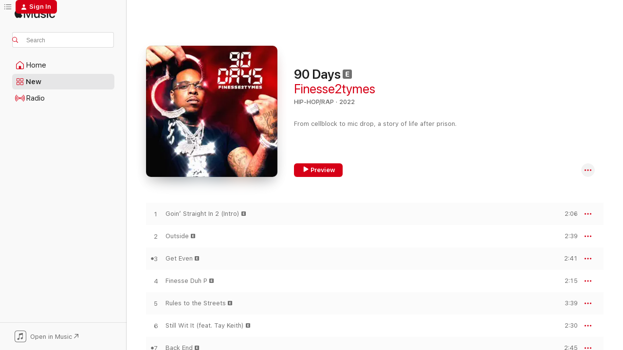

--- FILE ---
content_type: text/html
request_url: https://music.apple.com/us/album/90-days/1654023314?itsct=music_box_badge&itscg=30200&ls=1&uo=4
body_size: 31048
content:
<!DOCTYPE html>
<html dir="ltr" lang="en-US">
    <head>
        <!-- prettier-ignore -->
        <meta charset="utf-8">
        <!-- prettier-ignore -->
        <meta http-equiv="X-UA-Compatible" content="IE=edge">
        <!-- prettier-ignore -->
        <meta
            name="viewport"
            content="width=device-width,initial-scale=1,interactive-widget=resizes-content"
        >
        <!-- prettier-ignore -->
        <meta name="applicable-device" content="pc,mobile">
        <!-- prettier-ignore -->
        <meta name="referrer" content="strict-origin">
        <!-- prettier-ignore -->
        <link
            rel="apple-touch-icon"
            sizes="180x180"
            href="/assets/favicon/favicon-180.png"
        >
        <!-- prettier-ignore -->
        <link
            rel="icon"
            type="image/png"
            sizes="32x32"
            href="/assets/favicon/favicon-32.png"
        >
        <!-- prettier-ignore -->
        <link
            rel="icon"
            type="image/png"
            sizes="16x16"
            href="/assets/favicon/favicon-16.png"
        >
        <!-- prettier-ignore -->
        <link
            rel="mask-icon"
            href="/assets/favicon/favicon.svg"
            color="#fa233b"
        >
        <!-- prettier-ignore -->
        <link rel="manifest" href="/manifest.json">

        <title>‎90 Days - Album by Finesse2tymes - Apple Music</title><!-- HEAD_svelte-1cypuwr_START --><link rel="preconnect" href="//www.apple.com/wss/fonts" crossorigin="anonymous"><link rel="stylesheet" href="//www.apple.com/wss/fonts?families=SF+Pro,v4%7CSF+Pro+Icons,v1&amp;display=swap" type="text/css" referrerpolicy="strict-origin-when-cross-origin"><!-- HEAD_svelte-1cypuwr_END --><!-- HEAD_svelte-eg3hvx_START -->    <meta name="description" content="Listen to 90 Days by Finesse2tymes on Apple Music. 2022. 15 Songs. Duration: 42 minutes."> <meta name="keywords" content="listen, 90 Days, Finesse2tymes, music, singles, songs, Hip-Hop/Rap, streaming music, apple music"> <link rel="canonical" href="https://music.apple.com/us/album/90-days/1654023314">   <link rel="alternate" type="application/json+oembed" href="https://music.apple.com/api/oembed?url=https%3A%2F%2Fmusic.apple.com%2Fus%2Falbum%2F90-days%2F1654023314" title="90 Days by Finesse2tymes on Apple Music">  <meta name="al:ios:app_store_id" content="1108187390"> <meta name="al:ios:app_name" content="Apple Music"> <meta name="apple:content_id" content="1654023314"> <meta name="apple:title" content="90 Days"> <meta name="apple:description" content="Listen to 90 Days by Finesse2tymes on Apple Music. 2022. 15 Songs. Duration: 42 minutes.">   <meta property="og:title" content="90 Days by Finesse2tymes on Apple Music"> <meta property="og:description" content="Album · 2022 · 15 Songs"> <meta property="og:site_name" content="Apple Music - Web Player"> <meta property="og:url" content="https://music.apple.com/us/album/90-days/1654023314"> <meta property="og:image" content="https://is1-ssl.mzstatic.com/image/thumb/Music112/v4/ae/06/7a/ae067afa-0725-78e5-c61c-993fcb98cc68/075679712264.jpg/1200x630bf-60.jpg"> <meta property="og:image:secure_url" content="https://is1-ssl.mzstatic.com/image/thumb/Music112/v4/ae/06/7a/ae067afa-0725-78e5-c61c-993fcb98cc68/075679712264.jpg/1200x630bf-60.jpg"> <meta property="og:image:alt" content="90 Days by Finesse2tymes on Apple Music"> <meta property="og:image:width" content="1200"> <meta property="og:image:height" content="630"> <meta property="og:image:type" content="image/jpg"> <meta property="og:type" content="music.album"> <meta property="og:locale" content="en_US">  <meta property="music:song_count" content="15"> <meta property="music:song" content="https://music.apple.com/us/song/goin-straight-in-2-intro/1654023656"> <meta property="music:song:preview_url:secure_url" content="https://music.apple.com/us/song/goin-straight-in-2-intro/1654023656"> <meta property="music:song:disc" content="1"> <meta property="music:song:duration" content="PT2M6S"> <meta property="music:song:track" content="1">  <meta property="music:song" content="https://music.apple.com/us/song/outside/1654023663"> <meta property="music:song:preview_url:secure_url" content="https://music.apple.com/us/song/outside/1654023663"> <meta property="music:song:disc" content="1"> <meta property="music:song:duration" content="PT2M39S"> <meta property="music:song:track" content="2">  <meta property="music:song" content="https://music.apple.com/us/song/get-even/1654023668"> <meta property="music:song:preview_url:secure_url" content="https://music.apple.com/us/song/get-even/1654023668"> <meta property="music:song:disc" content="1"> <meta property="music:song:duration" content="PT2M41S"> <meta property="music:song:track" content="3">  <meta property="music:song" content="https://music.apple.com/us/song/finesse-duh-p/1654024073"> <meta property="music:song:preview_url:secure_url" content="https://music.apple.com/us/song/finesse-duh-p/1654024073"> <meta property="music:song:disc" content="1"> <meta property="music:song:duration" content="PT2M15S"> <meta property="music:song:track" content="4">  <meta property="music:song" content="https://music.apple.com/us/song/rules-to-the-streets/1654024078"> <meta property="music:song:preview_url:secure_url" content="https://music.apple.com/us/song/rules-to-the-streets/1654024078"> <meta property="music:song:disc" content="1"> <meta property="music:song:duration" content="PT3M39S"> <meta property="music:song:track" content="5">  <meta property="music:song" content="https://music.apple.com/us/song/still-wit-it-feat-tay-keith/1654024087"> <meta property="music:song:preview_url:secure_url" content="https://music.apple.com/us/song/still-wit-it-feat-tay-keith/1654024087"> <meta property="music:song:disc" content="1"> <meta property="music:song:duration" content="PT2M30S"> <meta property="music:song:track" content="6">  <meta property="music:song" content="https://music.apple.com/us/song/back-end/1654024217"> <meta property="music:song:preview_url:secure_url" content="https://music.apple.com/us/song/back-end/1654024217"> <meta property="music:song:disc" content="1"> <meta property="music:song:duration" content="PT2M45S"> <meta property="music:song:track" content="7">  <meta property="music:song" content="https://music.apple.com/us/song/nobody-feat-gucci-mane/1654024231"> <meta property="music:song:preview_url:secure_url" content="https://music.apple.com/us/song/nobody-feat-gucci-mane/1654024231"> <meta property="music:song:disc" content="1"> <meta property="music:song:duration" content="PT3M6S"> <meta property="music:song:track" content="8">  <meta property="music:song" content="https://music.apple.com/us/song/lil-baby/1654024243"> <meta property="music:song:preview_url:secure_url" content="https://music.apple.com/us/song/lil-baby/1654024243"> <meta property="music:song:disc" content="1"> <meta property="music:song:duration" content="PT3M19S"> <meta property="music:song:track" content="9">  <meta property="music:song" content="https://music.apple.com/us/song/overdose/1654024245"> <meta property="music:song:preview_url:secure_url" content="https://music.apple.com/us/song/overdose/1654024245"> <meta property="music:song:disc" content="1"> <meta property="music:song:duration" content="PT2M8S"> <meta property="music:song:track" content="10">  <meta property="music:song" content="https://music.apple.com/us/song/black-visa-feat-moneybagg-yo/1654024491"> <meta property="music:song:preview_url:secure_url" content="https://music.apple.com/us/song/black-visa-feat-moneybagg-yo/1654024491"> <meta property="music:song:disc" content="1"> <meta property="music:song:duration" content="PT3M13S"> <meta property="music:song:track" content="11">  <meta property="music:song" content="https://music.apple.com/us/song/humble/1654024556"> <meta property="music:song:preview_url:secure_url" content="https://music.apple.com/us/song/humble/1654024556"> <meta property="music:song:disc" content="1"> <meta property="music:song:duration" content="PT2M51S"> <meta property="music:song:track" content="12">  <meta property="music:song" content="https://music.apple.com/us/song/if-you-still-wit-me-feat-lil-baby/1654024560"> <meta property="music:song:preview_url:secure_url" content="https://music.apple.com/us/song/if-you-still-wit-me-feat-lil-baby/1654024560"> <meta property="music:song:disc" content="1"> <meta property="music:song:duration" content="PT3M16S"> <meta property="music:song:track" content="13">  <meta property="music:song" content="https://music.apple.com/us/song/summo/1654024568"> <meta property="music:song:preview_url:secure_url" content="https://music.apple.com/us/song/summo/1654024568"> <meta property="music:song:disc" content="1"> <meta property="music:song:duration" content="PT3M23S"> <meta property="music:song:track" content="14">  <meta property="music:song" content="https://music.apple.com/us/song/go/1654024574"> <meta property="music:song:preview_url:secure_url" content="https://music.apple.com/us/song/go/1654024574"> <meta property="music:song:disc" content="1"> <meta property="music:song:duration" content="PT2M16S"> <meta property="music:song:track" content="15">   <meta property="music:musician" content="https://music.apple.com/us/artist/finesse2tymes/1404115336"> <meta property="music:release_date" content="2022-12-02T00:00:00.000Z">   <meta name="twitter:title" content="90 Days by Finesse2tymes on Apple Music"> <meta name="twitter:description" content="Album · 2022 · 15 Songs"> <meta name="twitter:site" content="@AppleMusic"> <meta name="twitter:image" content="https://is1-ssl.mzstatic.com/image/thumb/Music112/v4/ae/06/7a/ae067afa-0725-78e5-c61c-993fcb98cc68/075679712264.jpg/600x600bf-60.jpg"> <meta name="twitter:image:alt" content="90 Days by Finesse2tymes on Apple Music"> <meta name="twitter:card" content="summary">       <!-- HTML_TAG_START -->
                <script id=schema:music-album type="application/ld+json">
                    {"@context":"http://schema.org","@type":"MusicAlbum","name":"90 Days","description":"Listen to 90 Days by Finesse2tymes on Apple Music. 2022. 15 Songs. Duration: 42 minutes.","citation":[{"@type":"MusicAlbum","image":"https://is1-ssl.mzstatic.com/image/thumb/Music126/v4/03/82/9f/03829f88-c01d-695b-c685-559f74d3c3fd/23UMGIM58579.rgb.jpg/1200x630bb.jpg","url":"https://music.apple.com/us/album/hard-to-love/1689867034","name":"Hard To Love"},{"@type":"MusicAlbum","image":"https://is1-ssl.mzstatic.com/image/thumb/Music113/v4/fe/72/fc/fe72fc0b-eed9-3620-17d3-4b69582588f7/23UMGIM03628.rgb.jpg/1200x630bb.jpg","url":"https://music.apple.com/us/album/definition-of-big-dude/1667432469","name":"Definition of Big Dude"},{"@type":"MusicAlbum","image":"https://is1-ssl.mzstatic.com/image/thumb/Music126/v4/23/b9/9e/23b99e64-3fea-7f44-b054-13c0209060f9/1474.jpg/1200x630bb.jpg","url":"https://music.apple.com/us/album/speak-up-g-deluxe/1708160171","name":"Speak Up G (Deluxe)"},{"@type":"MusicAlbum","image":"https://is1-ssl.mzstatic.com/image/thumb/Music122/v4/88/70/23/887023a0-e6fe-59e0-1386-b3f8f2cf4631/22UMGIM75187.rgb.jpg/1200x630bb.jpg","url":"https://music.apple.com/us/album/gangsta-art/1633780704","name":"Gangsta Art"},{"@type":"MusicAlbum","image":"https://is1-ssl.mzstatic.com/image/thumb/Music112/v4/13/9a/73/139a7366-9189-6007-2087-54eb7785d927/22UMGIM93950.rgb.jpg/1200x630bb.jpg","url":"https://music.apple.com/us/album/last-man-standing/1645721192","name":"Last Man Standing"},{"@type":"MusicAlbum","image":"https://is1-ssl.mzstatic.com/image/thumb/Music122/v4/9f/c0/99/9fc09958-180d-e66a-bbf7-9462289435f6/22UM1IM13098.rgb.jpg/1200x630bb.jpg","url":"https://music.apple.com/us/album/its-only-me/1648587138","name":"It's Only Me"},{"@type":"MusicAlbum","image":"https://is1-ssl.mzstatic.com/image/thumb/Music113/v4/d1/fb/7b/d1fb7b85-98c1-f5da-28c1-f96182ae24b4/cover.jpg/1200x630bb.jpg","url":"https://music.apple.com/us/album/bank-appointment/1667359526","name":"Bank Appointment"},{"@type":"MusicAlbum","image":"https://is1-ssl.mzstatic.com/image/thumb/Music112/v4/8f/5b/f0/8f5bf0db-501f-f46a-8257-ae28a4ec2853/22UM1IM15478.rgb.jpg/1200x630bb.jpg","url":"https://music.apple.com/us/album/snofall/1649888994","name":"SNOFALL"},{"@type":"MusicAlbum","image":"https://is1-ssl.mzstatic.com/image/thumb/Music126/v4/29/85/0b/29850b69-d99c-e4aa-9b8d-f507542d7cae/1553.jpg/1200x630bb.jpg","url":"https://music.apple.com/us/album/best-album-of-2023/1689774045","name":"Best Album Of 2023"},{"@type":"MusicAlbum","image":"https://is1-ssl.mzstatic.com/image/thumb/Music112/v4/8b/4e/91/8b4e91ac-ca51-393a-18ad-a18e695c23c0/194690965692_cover.jpg/1200x630bb.jpg","url":"https://music.apple.com/us/album/paper-route-frank/1659157758","name":"Paper Route Frank"}],"tracks":[{"@type":"MusicRecording","name":"Goin’ Straight In 2 (Intro)","duration":"PT2M6S","url":"https://music.apple.com/us/song/goin-straight-in-2-intro/1654023656","offers":{"@type":"Offer","category":"free","price":0},"audio":{"@type":"AudioObject","potentialAction":{"@type":"ListenAction","expectsAcceptanceOf":{"@type":"Offer","category":"free"},"target":{"@type":"EntryPoint","actionPlatform":"https://music.apple.com/us/song/goin-straight-in-2-intro/1654023656"}},"name":"Goin’ Straight In 2 (Intro)","contentUrl":"https://audio-ssl.itunes.apple.com/itunes-assets/AudioPreview221/v4/4f/82/f7/4f82f77c-c608-4652-125f-90056093bd81/mzaf_11904731134333695919.plus.aac.p.m4a","duration":"PT2M6S","uploadDate":"2022-12-02","thumbnailUrl":"https://is1-ssl.mzstatic.com/image/thumb/Music112/v4/ae/06/7a/ae067afa-0725-78e5-c61c-993fcb98cc68/075679712264.jpg/1200x630bb.jpg"}},{"@type":"MusicRecording","name":"Outside","duration":"PT2M39S","url":"https://music.apple.com/us/song/outside/1654023663","offers":{"@type":"Offer","category":"free","price":0},"audio":{"@type":"AudioObject","potentialAction":{"@type":"ListenAction","expectsAcceptanceOf":{"@type":"Offer","category":"free"},"target":{"@type":"EntryPoint","actionPlatform":"https://music.apple.com/us/song/outside/1654023663"}},"name":"Outside","contentUrl":"https://audio-ssl.itunes.apple.com/itunes-assets/AudioPreview221/v4/0f/3b/d7/0f3bd73c-df72-0574-c574-e3c898e03ab2/mzaf_4035548890809330017.plus.aac.ep.m4a","duration":"PT2M39S","uploadDate":"2022-12-02","thumbnailUrl":"https://is1-ssl.mzstatic.com/image/thumb/Music112/v4/ae/06/7a/ae067afa-0725-78e5-c61c-993fcb98cc68/075679712264.jpg/1200x630bb.jpg"}},{"@type":"MusicRecording","name":"Get Even","duration":"PT2M41S","url":"https://music.apple.com/us/song/get-even/1654023668","offers":{"@type":"Offer","category":"free","price":0},"audio":{"@type":"AudioObject","potentialAction":{"@type":"ListenAction","expectsAcceptanceOf":{"@type":"Offer","category":"free"},"target":{"@type":"EntryPoint","actionPlatform":"https://music.apple.com/us/song/get-even/1654023668"}},"name":"Get Even","contentUrl":"https://audio-ssl.itunes.apple.com/itunes-assets/AudioPreview221/v4/ab/34/71/ab347177-f3c9-b796-92ac-788629b4de67/mzaf_11407098352377025668.plus.aac.ep.m4a","duration":"PT2M41S","uploadDate":"2022-07-07","thumbnailUrl":"https://is1-ssl.mzstatic.com/image/thumb/Music112/v4/ae/06/7a/ae067afa-0725-78e5-c61c-993fcb98cc68/075679712264.jpg/1200x630bb.jpg"}},{"@type":"MusicRecording","name":"Finesse Duh P","duration":"PT2M15S","url":"https://music.apple.com/us/song/finesse-duh-p/1654024073","offers":{"@type":"Offer","category":"free","price":0},"audio":{"@type":"AudioObject","potentialAction":{"@type":"ListenAction","expectsAcceptanceOf":{"@type":"Offer","category":"free"},"target":{"@type":"EntryPoint","actionPlatform":"https://music.apple.com/us/song/finesse-duh-p/1654024073"}},"name":"Finesse Duh P","contentUrl":"https://audio-ssl.itunes.apple.com/itunes-assets/AudioPreview211/v4/69/06/c2/6906c288-9c7f-474e-c3d5-4f6adc0eb92d/mzaf_17781035359212668936.plus.aac.p.m4a","duration":"PT2M15S","uploadDate":"2022-12-02","thumbnailUrl":"https://is1-ssl.mzstatic.com/image/thumb/Music112/v4/ae/06/7a/ae067afa-0725-78e5-c61c-993fcb98cc68/075679712264.jpg/1200x630bb.jpg"}},{"@type":"MusicRecording","name":"Rules to the Streets","duration":"PT3M39S","url":"https://music.apple.com/us/song/rules-to-the-streets/1654024078","offers":{"@type":"Offer","category":"free","price":0},"audio":{"@type":"AudioObject","potentialAction":{"@type":"ListenAction","expectsAcceptanceOf":{"@type":"Offer","category":"free"},"target":{"@type":"EntryPoint","actionPlatform":"https://music.apple.com/us/song/rules-to-the-streets/1654024078"}},"name":"Rules to the Streets","contentUrl":"https://audio-ssl.itunes.apple.com/itunes-assets/AudioPreview211/v4/52/43/a8/5243a8bb-6ffa-a2e2-4d1b-aeb17bedb82c/mzaf_4694227746934137870.plus.aac.ep.m4a","duration":"PT3M39S","uploadDate":"2022-12-02","thumbnailUrl":"https://is1-ssl.mzstatic.com/image/thumb/Music112/v4/ae/06/7a/ae067afa-0725-78e5-c61c-993fcb98cc68/075679712264.jpg/1200x630bb.jpg"}},{"@type":"MusicRecording","name":"Still Wit It (feat. Tay Keith)","duration":"PT2M30S","url":"https://music.apple.com/us/song/still-wit-it-feat-tay-keith/1654024087","offers":{"@type":"Offer","category":"free","price":0},"audio":{"@type":"AudioObject","potentialAction":{"@type":"ListenAction","expectsAcceptanceOf":{"@type":"Offer","category":"free"},"target":{"@type":"EntryPoint","actionPlatform":"https://music.apple.com/us/song/still-wit-it-feat-tay-keith/1654024087"}},"name":"Still Wit It (feat. Tay Keith)","contentUrl":"https://audio-ssl.itunes.apple.com/itunes-assets/AudioPreview211/v4/1e/4f/98/1e4f98b5-1132-30a0-3f78-5f5524151e2d/mzaf_14361779567430872763.plus.aac.ep.m4a","duration":"PT2M30S","uploadDate":"2022-12-02","thumbnailUrl":"https://is1-ssl.mzstatic.com/image/thumb/Music112/v4/ae/06/7a/ae067afa-0725-78e5-c61c-993fcb98cc68/075679712264.jpg/1200x630bb.jpg"}},{"@type":"MusicRecording","name":"Back End","duration":"PT2M45S","url":"https://music.apple.com/us/song/back-end/1654024217","offers":{"@type":"Offer","category":"free","price":0},"audio":{"@type":"AudioObject","potentialAction":{"@type":"ListenAction","expectsAcceptanceOf":{"@type":"Offer","category":"free"},"target":{"@type":"EntryPoint","actionPlatform":"https://music.apple.com/us/song/back-end/1654024217"}},"name":"Back End","contentUrl":"https://audio-ssl.itunes.apple.com/itunes-assets/AudioPreview211/v4/d5/3b/1a/d53b1ace-827c-844c-29b0-32dd33f8e1f7/mzaf_2065045081816019017.plus.aac.ep.m4a","duration":"PT2M45S","uploadDate":"2022-07-22","thumbnailUrl":"https://is1-ssl.mzstatic.com/image/thumb/Music112/v4/ae/06/7a/ae067afa-0725-78e5-c61c-993fcb98cc68/075679712264.jpg/1200x630bb.jpg"}},{"@type":"MusicRecording","name":"Nobody (feat. Gucci Mane)","duration":"PT3M6S","url":"https://music.apple.com/us/song/nobody-feat-gucci-mane/1654024231","offers":{"@type":"Offer","category":"free","price":0},"audio":{"@type":"AudioObject","potentialAction":{"@type":"ListenAction","expectsAcceptanceOf":{"@type":"Offer","category":"free"},"target":{"@type":"EntryPoint","actionPlatform":"https://music.apple.com/us/song/nobody-feat-gucci-mane/1654024231"}},"name":"Nobody (feat. Gucci Mane)","contentUrl":"https://audio-ssl.itunes.apple.com/itunes-assets/AudioPreview221/v4/4b/18/6b/4b186bdd-b340-b154-9d5e-8a16a27266ff/mzaf_17750061895959127305.plus.aac.ep.m4a","duration":"PT3M6S","uploadDate":"2022-12-02","thumbnailUrl":"https://is1-ssl.mzstatic.com/image/thumb/Music112/v4/ae/06/7a/ae067afa-0725-78e5-c61c-993fcb98cc68/075679712264.jpg/1200x630bb.jpg"}},{"@type":"MusicRecording","name":"Lil Baby","duration":"PT3M19S","url":"https://music.apple.com/us/song/lil-baby/1654024243","offers":{"@type":"Offer","category":"free","price":0},"audio":{"@type":"AudioObject","potentialAction":{"@type":"ListenAction","expectsAcceptanceOf":{"@type":"Offer","category":"free"},"target":{"@type":"EntryPoint","actionPlatform":"https://music.apple.com/us/song/lil-baby/1654024243"}},"name":"Lil Baby","contentUrl":"https://audio-ssl.itunes.apple.com/itunes-assets/AudioPreview211/v4/4c/33/63/4c33634a-65f0-4bc2-56f7-7ddc37c6c253/mzaf_17428758614136309117.plus.aac.ep.m4a","duration":"PT3M19S","uploadDate":"2022-12-02","thumbnailUrl":"https://is1-ssl.mzstatic.com/image/thumb/Music112/v4/ae/06/7a/ae067afa-0725-78e5-c61c-993fcb98cc68/075679712264.jpg/1200x630bb.jpg"}},{"@type":"MusicRecording","name":"Overdose","duration":"PT2M8S","url":"https://music.apple.com/us/song/overdose/1654024245","offers":{"@type":"Offer","category":"free","price":0},"audio":{"@type":"AudioObject","potentialAction":{"@type":"ListenAction","expectsAcceptanceOf":{"@type":"Offer","category":"free"},"target":{"@type":"EntryPoint","actionPlatform":"https://music.apple.com/us/song/overdose/1654024245"}},"name":"Overdose","contentUrl":"https://audio-ssl.itunes.apple.com/itunes-assets/AudioPreview211/v4/4a/11/94/4a119452-a006-bae3-f9c3-52dce106bb8c/mzaf_10265410899691382479.plus.aac.p.m4a","duration":"PT2M8S","uploadDate":"2022-12-01","thumbnailUrl":"https://is1-ssl.mzstatic.com/image/thumb/Music112/v4/ae/06/7a/ae067afa-0725-78e5-c61c-993fcb98cc68/075679712264.jpg/1200x630bb.jpg"}},{"@type":"MusicRecording","name":"Black Visa (feat. Moneybagg Yo)","duration":"PT3M13S","url":"https://music.apple.com/us/song/black-visa-feat-moneybagg-yo/1654024491","offers":{"@type":"Offer","category":"free","price":0},"audio":{"@type":"AudioObject","potentialAction":{"@type":"ListenAction","expectsAcceptanceOf":{"@type":"Offer","category":"free"},"target":{"@type":"EntryPoint","actionPlatform":"https://music.apple.com/us/song/black-visa-feat-moneybagg-yo/1654024491"}},"name":"Black Visa (feat. Moneybagg Yo)","contentUrl":"https://audio-ssl.itunes.apple.com/itunes-assets/AudioPreview211/v4/df/2e/48/df2e48d0-8aa1-3f11-bb74-c91bcae5e87e/mzaf_4400493494345175393.plus.aac.ep.m4a","duration":"PT3M13S","uploadDate":"2022-11-11","thumbnailUrl":"https://is1-ssl.mzstatic.com/image/thumb/Music112/v4/ae/06/7a/ae067afa-0725-78e5-c61c-993fcb98cc68/075679712264.jpg/1200x630bb.jpg"}},{"@type":"MusicRecording","name":"Humble","duration":"PT2M51S","url":"https://music.apple.com/us/song/humble/1654024556","offers":{"@type":"Offer","category":"free","price":0},"audio":{"@type":"AudioObject","potentialAction":{"@type":"ListenAction","expectsAcceptanceOf":{"@type":"Offer","category":"free"},"target":{"@type":"EntryPoint","actionPlatform":"https://music.apple.com/us/song/humble/1654024556"}},"name":"Humble","contentUrl":"https://audio-ssl.itunes.apple.com/itunes-assets/AudioPreview221/v4/96/78/85/9678850b-c132-47ca-aec9-f19fece788c0/mzaf_3969442272312032525.plus.aac.ep.m4a","duration":"PT2M51S","uploadDate":"2022-10-19","thumbnailUrl":"https://is1-ssl.mzstatic.com/image/thumb/Music112/v4/ae/06/7a/ae067afa-0725-78e5-c61c-993fcb98cc68/075679712264.jpg/1200x630bb.jpg"}},{"@type":"MusicRecording","name":"If You Still Wit Me (feat. Lil Baby)","duration":"PT3M16S","url":"https://music.apple.com/us/song/if-you-still-wit-me-feat-lil-baby/1654024560","offers":{"@type":"Offer","category":"free","price":0},"audio":{"@type":"AudioObject","potentialAction":{"@type":"ListenAction","expectsAcceptanceOf":{"@type":"Offer","category":"free"},"target":{"@type":"EntryPoint","actionPlatform":"https://music.apple.com/us/song/if-you-still-wit-me-feat-lil-baby/1654024560"}},"name":"If You Still Wit Me (feat. Lil Baby)","contentUrl":"https://audio-ssl.itunes.apple.com/itunes-assets/AudioPreview221/v4/a0/73/b3/a073b3c7-e8d0-aada-c80f-96851dd0f0fe/mzaf_14567583177844584851.plus.aac.ep.m4a","duration":"PT3M16S","uploadDate":"2022-12-02","thumbnailUrl":"https://is1-ssl.mzstatic.com/image/thumb/Music112/v4/ae/06/7a/ae067afa-0725-78e5-c61c-993fcb98cc68/075679712264.jpg/1200x630bb.jpg"}},{"@type":"MusicRecording","name":"Summo","duration":"PT3M23S","url":"https://music.apple.com/us/song/summo/1654024568","offers":{"@type":"Offer","category":"free","price":0},"audio":{"@type":"AudioObject","potentialAction":{"@type":"ListenAction","expectsAcceptanceOf":{"@type":"Offer","category":"free"},"target":{"@type":"EntryPoint","actionPlatform":"https://music.apple.com/us/song/summo/1654024568"}},"name":"Summo","contentUrl":"https://audio-ssl.itunes.apple.com/itunes-assets/AudioPreview221/v4/8e/db/6c/8edb6cc6-42e4-5ca1-a0bc-e7c2cde29f4a/mzaf_16750088271593369208.plus.aac.ep.m4a","duration":"PT3M23S","uploadDate":"2022-11-11","thumbnailUrl":"https://is1-ssl.mzstatic.com/image/thumb/Music112/v4/ae/06/7a/ae067afa-0725-78e5-c61c-993fcb98cc68/075679712264.jpg/1200x630bb.jpg"}},{"@type":"MusicRecording","name":"Go","duration":"PT2M16S","url":"https://music.apple.com/us/song/go/1654024574","offers":{"@type":"Offer","category":"free","price":0},"audio":{"@type":"AudioObject","potentialAction":{"@type":"ListenAction","expectsAcceptanceOf":{"@type":"Offer","category":"free"},"target":{"@type":"EntryPoint","actionPlatform":"https://music.apple.com/us/song/go/1654024574"}},"name":"Go","contentUrl":"https://audio-ssl.itunes.apple.com/itunes-assets/AudioPreview211/v4/56/ab/8a/56ab8af4-3bdf-cb42-e600-8d1ad6d553e3/mzaf_9604870781640263542.plus.aac.p.m4a","duration":"PT2M16S","uploadDate":"2022-12-02","thumbnailUrl":"https://is1-ssl.mzstatic.com/image/thumb/Music112/v4/ae/06/7a/ae067afa-0725-78e5-c61c-993fcb98cc68/075679712264.jpg/1200x630bb.jpg"}}],"workExample":[{"@type":"MusicAlbum","image":"https://is1-ssl.mzstatic.com/image/thumb/Music116/v4/9f/ed/80/9fed8078-efdc-58b8-0d26-43830466e9da/075679704214.jpg/1200x630bb.jpg","url":"https://music.apple.com/us/album/90-days-later/1673094958","name":"90 Days Later"},{"@type":"MusicAlbum","image":"https://is1-ssl.mzstatic.com/image/thumb/Music211/v4/17/e6/6d/17e66daf-d05e-d69e-fd93-7a1334a0bfe8/075679596192.jpg/1200x630bb.jpg","url":"https://music.apple.com/us/album/loyalty-ova-love-single/1844953361","name":"Loyalty Ova Love - Single"},{"@type":"MusicAlbum","image":"https://is1-ssl.mzstatic.com/image/thumb/Music116/v4/b3/5a/8a/b35a8a47-aeff-fc91-5cea-47ff26a7bbba/075679667274.jpg/1200x630bb.jpg","url":"https://music.apple.com/us/album/grizzley-2tymes-feat-finesse2tymes-single/1710466035","name":"Grizzley 2Tymes (feat. Finesse2Tymes) - Single"},{"@type":"MusicAlbum","image":"https://is1-ssl.mzstatic.com/image/thumb/Music211/v4/45/44/fa/4544fa56-a402-de6b-2b3e-6305e4dd564a/075679624772.jpg/1200x630bb.jpg","url":"https://music.apple.com/us/album/art-of-war/1777252427","name":"Art of War"},{"@type":"MusicAlbum","image":"https://is1-ssl.mzstatic.com/image/thumb/Music116/v4/b9/38/33/b93833d9-653e-e22b-a91e-74f3ea74c7c1/1284.jpg/1200x630bb.jpg","url":"https://music.apple.com/us/album/who-got-it-feat-finesse2tymes-single/1708144419","name":"Who Got It (feat. Finesse2Tymes) - Single"},{"@type":"MusicAlbum","image":"https://is1-ssl.mzstatic.com/image/thumb/Music122/v4/b4/0f/3d/b40f3de3-8cfd-6745-2e17-ca025c4340f1/075679712110.jpg/1200x630bb.jpg","url":"https://music.apple.com/us/album/luv-n-hip-hop-feat-dababy-single/1651730945","name":"Luv N Hip-Hop (feat. DaBaby) - Single"},{"@type":"MusicAlbum","image":"https://is1-ssl.mzstatic.com/image/thumb/Music116/v4/80/4b/a2/804ba205-b5e2-59b1-3ae8-1377eabad4fb/075679658296.jpg/1200x630bb.jpg","url":"https://music.apple.com/us/album/crazy-single/1720852872","name":"Crazy - Single"},{"@type":"MusicAlbum","image":"https://is1-ssl.mzstatic.com/image/thumb/Music211/v4/79/b6/79/79b6792b-56b9-bf76-4479-467de61cca69/075679615565.jpg/1200x630bb.jpg","url":"https://music.apple.com/us/album/stuck-in-my-ways/1801284849","name":"Stuck In My Ways"},{"@type":"MusicAlbum","image":"https://is1-ssl.mzstatic.com/image/thumb/Music122/v4/d7/37/b2/d737b286-69b6-5596-407e-2bfd11a890da/075679712394.jpg/1200x630bb.jpg","url":"https://music.apple.com/us/album/gucci-flow-single/1649429665","name":"Gucci Flow - Single"},{"@type":"MusicAlbum","image":"https://is1-ssl.mzstatic.com/image/thumb/Music221/v4/27/5c/18/275c1805-44a2-de92-3063-086bf14659f8/075679632081.jpg/1200x630bb.jpg","url":"https://music.apple.com/us/album/outta-my-mind-single/1789852439","name":"Outta My Mind - Single"},{"@type":"MusicAlbum","image":"https://is1-ssl.mzstatic.com/image/thumb/Music126/v4/2f/e1/7d/2fe17daf-c2fc-4670-203b-8290885d54dc/075679667243.jpg/1200x630bb.jpg","url":"https://music.apple.com/us/album/warfare-single/1709029964","name":"Warfare - Single"},{"@type":"MusicAlbum","image":"https://is1-ssl.mzstatic.com/image/thumb/Music122/v4/c6/dc/08/c6dc08d9-e3b7-fbc4-073a-144818065e74/cover.jpg/1200x630bb.jpg","url":"https://music.apple.com/us/album/paranoid-single/1637957416","name":"Paranoid - Single"},{"@type":"MusicAlbum","image":"https://is1-ssl.mzstatic.com/image/thumb/Music211/v4/d1/50/51/d1505182-b3d6-c88b-589e-a1c967f5232c/075679589231.jpg/1200x630bb.jpg","url":"https://music.apple.com/us/album/creepin-single/1869119994","name":"Creepin - Single"},{"@type":"MusicAlbum","image":"https://is1-ssl.mzstatic.com/image/thumb/Music116/v4/41/0a/a4/410aa4e4-3bc9-a2d1-1f3c-f28ea77c208d/075679681690.jpg/1200x630bb.jpg","url":"https://music.apple.com/us/album/shiesty-feat-kaliii-sexyy-red-single/1692858635","name":"Shiesty (feat. Kaliii & Sexyy Red) - Single"},{"@type":"MusicAlbum","image":"https://is1-ssl.mzstatic.com/image/thumb/Music116/v4/52/06/69/5206695d-3786-8f2c-47f6-77f3af34abd2/075679657268.jpg/1200x630bb.jpg","url":"https://music.apple.com/us/album/gangsta-vybes-gangstafied-feat-b-g-single/1725293238","name":"Gangsta Vybes (Gangstafied) [feat. B.G.] - Single"},{"@type":"MusicRecording","name":"Goin’ Straight In 2 (Intro)","duration":"PT2M6S","url":"https://music.apple.com/us/song/goin-straight-in-2-intro/1654023656","offers":{"@type":"Offer","category":"free","price":0},"audio":{"@type":"AudioObject","potentialAction":{"@type":"ListenAction","expectsAcceptanceOf":{"@type":"Offer","category":"free"},"target":{"@type":"EntryPoint","actionPlatform":"https://music.apple.com/us/song/goin-straight-in-2-intro/1654023656"}},"name":"Goin’ Straight In 2 (Intro)","contentUrl":"https://audio-ssl.itunes.apple.com/itunes-assets/AudioPreview221/v4/4f/82/f7/4f82f77c-c608-4652-125f-90056093bd81/mzaf_11904731134333695919.plus.aac.p.m4a","duration":"PT2M6S","uploadDate":"2022-12-02","thumbnailUrl":"https://is1-ssl.mzstatic.com/image/thumb/Music112/v4/ae/06/7a/ae067afa-0725-78e5-c61c-993fcb98cc68/075679712264.jpg/1200x630bb.jpg"}},{"@type":"MusicRecording","name":"Outside","duration":"PT2M39S","url":"https://music.apple.com/us/song/outside/1654023663","offers":{"@type":"Offer","category":"free","price":0},"audio":{"@type":"AudioObject","potentialAction":{"@type":"ListenAction","expectsAcceptanceOf":{"@type":"Offer","category":"free"},"target":{"@type":"EntryPoint","actionPlatform":"https://music.apple.com/us/song/outside/1654023663"}},"name":"Outside","contentUrl":"https://audio-ssl.itunes.apple.com/itunes-assets/AudioPreview221/v4/0f/3b/d7/0f3bd73c-df72-0574-c574-e3c898e03ab2/mzaf_4035548890809330017.plus.aac.ep.m4a","duration":"PT2M39S","uploadDate":"2022-12-02","thumbnailUrl":"https://is1-ssl.mzstatic.com/image/thumb/Music112/v4/ae/06/7a/ae067afa-0725-78e5-c61c-993fcb98cc68/075679712264.jpg/1200x630bb.jpg"}},{"@type":"MusicRecording","name":"Get Even","duration":"PT2M41S","url":"https://music.apple.com/us/song/get-even/1654023668","offers":{"@type":"Offer","category":"free","price":0},"audio":{"@type":"AudioObject","potentialAction":{"@type":"ListenAction","expectsAcceptanceOf":{"@type":"Offer","category":"free"},"target":{"@type":"EntryPoint","actionPlatform":"https://music.apple.com/us/song/get-even/1654023668"}},"name":"Get Even","contentUrl":"https://audio-ssl.itunes.apple.com/itunes-assets/AudioPreview221/v4/ab/34/71/ab347177-f3c9-b796-92ac-788629b4de67/mzaf_11407098352377025668.plus.aac.ep.m4a","duration":"PT2M41S","uploadDate":"2022-07-07","thumbnailUrl":"https://is1-ssl.mzstatic.com/image/thumb/Music112/v4/ae/06/7a/ae067afa-0725-78e5-c61c-993fcb98cc68/075679712264.jpg/1200x630bb.jpg"}},{"@type":"MusicRecording","name":"Finesse Duh P","duration":"PT2M15S","url":"https://music.apple.com/us/song/finesse-duh-p/1654024073","offers":{"@type":"Offer","category":"free","price":0},"audio":{"@type":"AudioObject","potentialAction":{"@type":"ListenAction","expectsAcceptanceOf":{"@type":"Offer","category":"free"},"target":{"@type":"EntryPoint","actionPlatform":"https://music.apple.com/us/song/finesse-duh-p/1654024073"}},"name":"Finesse Duh P","contentUrl":"https://audio-ssl.itunes.apple.com/itunes-assets/AudioPreview211/v4/69/06/c2/6906c288-9c7f-474e-c3d5-4f6adc0eb92d/mzaf_17781035359212668936.plus.aac.p.m4a","duration":"PT2M15S","uploadDate":"2022-12-02","thumbnailUrl":"https://is1-ssl.mzstatic.com/image/thumb/Music112/v4/ae/06/7a/ae067afa-0725-78e5-c61c-993fcb98cc68/075679712264.jpg/1200x630bb.jpg"}},{"@type":"MusicRecording","name":"Rules to the Streets","duration":"PT3M39S","url":"https://music.apple.com/us/song/rules-to-the-streets/1654024078","offers":{"@type":"Offer","category":"free","price":0},"audio":{"@type":"AudioObject","potentialAction":{"@type":"ListenAction","expectsAcceptanceOf":{"@type":"Offer","category":"free"},"target":{"@type":"EntryPoint","actionPlatform":"https://music.apple.com/us/song/rules-to-the-streets/1654024078"}},"name":"Rules to the Streets","contentUrl":"https://audio-ssl.itunes.apple.com/itunes-assets/AudioPreview211/v4/52/43/a8/5243a8bb-6ffa-a2e2-4d1b-aeb17bedb82c/mzaf_4694227746934137870.plus.aac.ep.m4a","duration":"PT3M39S","uploadDate":"2022-12-02","thumbnailUrl":"https://is1-ssl.mzstatic.com/image/thumb/Music112/v4/ae/06/7a/ae067afa-0725-78e5-c61c-993fcb98cc68/075679712264.jpg/1200x630bb.jpg"}},{"@type":"MusicRecording","name":"Still Wit It (feat. Tay Keith)","duration":"PT2M30S","url":"https://music.apple.com/us/song/still-wit-it-feat-tay-keith/1654024087","offers":{"@type":"Offer","category":"free","price":0},"audio":{"@type":"AudioObject","potentialAction":{"@type":"ListenAction","expectsAcceptanceOf":{"@type":"Offer","category":"free"},"target":{"@type":"EntryPoint","actionPlatform":"https://music.apple.com/us/song/still-wit-it-feat-tay-keith/1654024087"}},"name":"Still Wit It (feat. Tay Keith)","contentUrl":"https://audio-ssl.itunes.apple.com/itunes-assets/AudioPreview211/v4/1e/4f/98/1e4f98b5-1132-30a0-3f78-5f5524151e2d/mzaf_14361779567430872763.plus.aac.ep.m4a","duration":"PT2M30S","uploadDate":"2022-12-02","thumbnailUrl":"https://is1-ssl.mzstatic.com/image/thumb/Music112/v4/ae/06/7a/ae067afa-0725-78e5-c61c-993fcb98cc68/075679712264.jpg/1200x630bb.jpg"}},{"@type":"MusicRecording","name":"Back End","duration":"PT2M45S","url":"https://music.apple.com/us/song/back-end/1654024217","offers":{"@type":"Offer","category":"free","price":0},"audio":{"@type":"AudioObject","potentialAction":{"@type":"ListenAction","expectsAcceptanceOf":{"@type":"Offer","category":"free"},"target":{"@type":"EntryPoint","actionPlatform":"https://music.apple.com/us/song/back-end/1654024217"}},"name":"Back End","contentUrl":"https://audio-ssl.itunes.apple.com/itunes-assets/AudioPreview211/v4/d5/3b/1a/d53b1ace-827c-844c-29b0-32dd33f8e1f7/mzaf_2065045081816019017.plus.aac.ep.m4a","duration":"PT2M45S","uploadDate":"2022-07-22","thumbnailUrl":"https://is1-ssl.mzstatic.com/image/thumb/Music112/v4/ae/06/7a/ae067afa-0725-78e5-c61c-993fcb98cc68/075679712264.jpg/1200x630bb.jpg"}},{"@type":"MusicRecording","name":"Nobody (feat. Gucci Mane)","duration":"PT3M6S","url":"https://music.apple.com/us/song/nobody-feat-gucci-mane/1654024231","offers":{"@type":"Offer","category":"free","price":0},"audio":{"@type":"AudioObject","potentialAction":{"@type":"ListenAction","expectsAcceptanceOf":{"@type":"Offer","category":"free"},"target":{"@type":"EntryPoint","actionPlatform":"https://music.apple.com/us/song/nobody-feat-gucci-mane/1654024231"}},"name":"Nobody (feat. Gucci Mane)","contentUrl":"https://audio-ssl.itunes.apple.com/itunes-assets/AudioPreview221/v4/4b/18/6b/4b186bdd-b340-b154-9d5e-8a16a27266ff/mzaf_17750061895959127305.plus.aac.ep.m4a","duration":"PT3M6S","uploadDate":"2022-12-02","thumbnailUrl":"https://is1-ssl.mzstatic.com/image/thumb/Music112/v4/ae/06/7a/ae067afa-0725-78e5-c61c-993fcb98cc68/075679712264.jpg/1200x630bb.jpg"}},{"@type":"MusicRecording","name":"Lil Baby","duration":"PT3M19S","url":"https://music.apple.com/us/song/lil-baby/1654024243","offers":{"@type":"Offer","category":"free","price":0},"audio":{"@type":"AudioObject","potentialAction":{"@type":"ListenAction","expectsAcceptanceOf":{"@type":"Offer","category":"free"},"target":{"@type":"EntryPoint","actionPlatform":"https://music.apple.com/us/song/lil-baby/1654024243"}},"name":"Lil Baby","contentUrl":"https://audio-ssl.itunes.apple.com/itunes-assets/AudioPreview211/v4/4c/33/63/4c33634a-65f0-4bc2-56f7-7ddc37c6c253/mzaf_17428758614136309117.plus.aac.ep.m4a","duration":"PT3M19S","uploadDate":"2022-12-02","thumbnailUrl":"https://is1-ssl.mzstatic.com/image/thumb/Music112/v4/ae/06/7a/ae067afa-0725-78e5-c61c-993fcb98cc68/075679712264.jpg/1200x630bb.jpg"}},{"@type":"MusicRecording","name":"Overdose","duration":"PT2M8S","url":"https://music.apple.com/us/song/overdose/1654024245","offers":{"@type":"Offer","category":"free","price":0},"audio":{"@type":"AudioObject","potentialAction":{"@type":"ListenAction","expectsAcceptanceOf":{"@type":"Offer","category":"free"},"target":{"@type":"EntryPoint","actionPlatform":"https://music.apple.com/us/song/overdose/1654024245"}},"name":"Overdose","contentUrl":"https://audio-ssl.itunes.apple.com/itunes-assets/AudioPreview211/v4/4a/11/94/4a119452-a006-bae3-f9c3-52dce106bb8c/mzaf_10265410899691382479.plus.aac.p.m4a","duration":"PT2M8S","uploadDate":"2022-12-01","thumbnailUrl":"https://is1-ssl.mzstatic.com/image/thumb/Music112/v4/ae/06/7a/ae067afa-0725-78e5-c61c-993fcb98cc68/075679712264.jpg/1200x630bb.jpg"}},{"@type":"MusicRecording","name":"Black Visa (feat. Moneybagg Yo)","duration":"PT3M13S","url":"https://music.apple.com/us/song/black-visa-feat-moneybagg-yo/1654024491","offers":{"@type":"Offer","category":"free","price":0},"audio":{"@type":"AudioObject","potentialAction":{"@type":"ListenAction","expectsAcceptanceOf":{"@type":"Offer","category":"free"},"target":{"@type":"EntryPoint","actionPlatform":"https://music.apple.com/us/song/black-visa-feat-moneybagg-yo/1654024491"}},"name":"Black Visa (feat. Moneybagg Yo)","contentUrl":"https://audio-ssl.itunes.apple.com/itunes-assets/AudioPreview211/v4/df/2e/48/df2e48d0-8aa1-3f11-bb74-c91bcae5e87e/mzaf_4400493494345175393.plus.aac.ep.m4a","duration":"PT3M13S","uploadDate":"2022-11-11","thumbnailUrl":"https://is1-ssl.mzstatic.com/image/thumb/Music112/v4/ae/06/7a/ae067afa-0725-78e5-c61c-993fcb98cc68/075679712264.jpg/1200x630bb.jpg"}},{"@type":"MusicRecording","name":"Humble","duration":"PT2M51S","url":"https://music.apple.com/us/song/humble/1654024556","offers":{"@type":"Offer","category":"free","price":0},"audio":{"@type":"AudioObject","potentialAction":{"@type":"ListenAction","expectsAcceptanceOf":{"@type":"Offer","category":"free"},"target":{"@type":"EntryPoint","actionPlatform":"https://music.apple.com/us/song/humble/1654024556"}},"name":"Humble","contentUrl":"https://audio-ssl.itunes.apple.com/itunes-assets/AudioPreview221/v4/96/78/85/9678850b-c132-47ca-aec9-f19fece788c0/mzaf_3969442272312032525.plus.aac.ep.m4a","duration":"PT2M51S","uploadDate":"2022-10-19","thumbnailUrl":"https://is1-ssl.mzstatic.com/image/thumb/Music112/v4/ae/06/7a/ae067afa-0725-78e5-c61c-993fcb98cc68/075679712264.jpg/1200x630bb.jpg"}},{"@type":"MusicRecording","name":"If You Still Wit Me (feat. Lil Baby)","duration":"PT3M16S","url":"https://music.apple.com/us/song/if-you-still-wit-me-feat-lil-baby/1654024560","offers":{"@type":"Offer","category":"free","price":0},"audio":{"@type":"AudioObject","potentialAction":{"@type":"ListenAction","expectsAcceptanceOf":{"@type":"Offer","category":"free"},"target":{"@type":"EntryPoint","actionPlatform":"https://music.apple.com/us/song/if-you-still-wit-me-feat-lil-baby/1654024560"}},"name":"If You Still Wit Me (feat. Lil Baby)","contentUrl":"https://audio-ssl.itunes.apple.com/itunes-assets/AudioPreview221/v4/a0/73/b3/a073b3c7-e8d0-aada-c80f-96851dd0f0fe/mzaf_14567583177844584851.plus.aac.ep.m4a","duration":"PT3M16S","uploadDate":"2022-12-02","thumbnailUrl":"https://is1-ssl.mzstatic.com/image/thumb/Music112/v4/ae/06/7a/ae067afa-0725-78e5-c61c-993fcb98cc68/075679712264.jpg/1200x630bb.jpg"}},{"@type":"MusicRecording","name":"Summo","duration":"PT3M23S","url":"https://music.apple.com/us/song/summo/1654024568","offers":{"@type":"Offer","category":"free","price":0},"audio":{"@type":"AudioObject","potentialAction":{"@type":"ListenAction","expectsAcceptanceOf":{"@type":"Offer","category":"free"},"target":{"@type":"EntryPoint","actionPlatform":"https://music.apple.com/us/song/summo/1654024568"}},"name":"Summo","contentUrl":"https://audio-ssl.itunes.apple.com/itunes-assets/AudioPreview221/v4/8e/db/6c/8edb6cc6-42e4-5ca1-a0bc-e7c2cde29f4a/mzaf_16750088271593369208.plus.aac.ep.m4a","duration":"PT3M23S","uploadDate":"2022-11-11","thumbnailUrl":"https://is1-ssl.mzstatic.com/image/thumb/Music112/v4/ae/06/7a/ae067afa-0725-78e5-c61c-993fcb98cc68/075679712264.jpg/1200x630bb.jpg"}},{"@type":"MusicRecording","name":"Go","duration":"PT2M16S","url":"https://music.apple.com/us/song/go/1654024574","offers":{"@type":"Offer","category":"free","price":0},"audio":{"@type":"AudioObject","potentialAction":{"@type":"ListenAction","expectsAcceptanceOf":{"@type":"Offer","category":"free"},"target":{"@type":"EntryPoint","actionPlatform":"https://music.apple.com/us/song/go/1654024574"}},"name":"Go","contentUrl":"https://audio-ssl.itunes.apple.com/itunes-assets/AudioPreview211/v4/56/ab/8a/56ab8af4-3bdf-cb42-e600-8d1ad6d553e3/mzaf_9604870781640263542.plus.aac.p.m4a","duration":"PT2M16S","uploadDate":"2022-12-02","thumbnailUrl":"https://is1-ssl.mzstatic.com/image/thumb/Music112/v4/ae/06/7a/ae067afa-0725-78e5-c61c-993fcb98cc68/075679712264.jpg/1200x630bb.jpg"}}],"url":"https://music.apple.com/us/album/90-days/1654023314","image":"https://is1-ssl.mzstatic.com/image/thumb/Music112/v4/ae/06/7a/ae067afa-0725-78e5-c61c-993fcb98cc68/075679712264.jpg/1200x630bb.jpg","potentialAction":{"@type":"ListenAction","expectsAcceptanceOf":{"@type":"Offer","category":"free"},"target":{"@type":"EntryPoint","actionPlatform":"https://music.apple.com/us/album/90-days/1654023314"}},"genre":["Hip-Hop/Rap","Music"],"datePublished":"2022-12-02","byArtist":[{"@type":"MusicGroup","url":"https://music.apple.com/us/artist/finesse2tymes/1404115336","name":"Finesse2tymes"}]}
                </script>
                <!-- HTML_TAG_END -->    <!-- HEAD_svelte-eg3hvx_END -->
      <script type="module" crossorigin src="/assets/index~8a6f659a1b.js"></script>
      <link rel="stylesheet" href="/assets/index~99bed3cf08.css">
      <script type="module">import.meta.url;import("_").catch(()=>1);async function* g(){};window.__vite_is_modern_browser=true;</script>
      <script type="module">!function(){if(window.__vite_is_modern_browser)return;console.warn("vite: loading legacy chunks, syntax error above and the same error below should be ignored");var e=document.getElementById("vite-legacy-polyfill"),n=document.createElement("script");n.src=e.src,n.onload=function(){System.import(document.getElementById('vite-legacy-entry').getAttribute('data-src'))},document.body.appendChild(n)}();</script>
    </head>
    <body>
        <script src="/assets/focus-visible/focus-visible.min.js"></script>
        
        <script
            async
            src="/includes/js-cdn/musickit/v3/amp/musickit.js"
        ></script>
        <script
            type="module"
            async
            src="/includes/js-cdn/musickit/v3/components/musickit-components/musickit-components.esm.js"
        ></script>
        <script
            nomodule
            async
            src="/includes/js-cdn/musickit/v3/components/musickit-components/musickit-components.js"
        ></script>
        <svg style="display: none" xmlns="http://www.w3.org/2000/svg">
            <symbol id="play-circle-fill" viewBox="0 0 60 60">
                <path
                    class="icon-circle-fill__circle"
                    fill="var(--iconCircleFillBG, transparent)"
                    d="M30 60c16.411 0 30-13.617 30-30C60 13.588 46.382 0 29.971 0 13.588 0 .001 13.588.001 30c0 16.383 13.617 30 30 30Z"
                />
                <path
                    fill="var(--iconFillArrow, var(--keyColor, black))"
                    d="M24.411 41.853c-1.41.853-3.028.177-3.028-1.294V19.47c0-1.44 1.735-2.058 3.028-1.294l17.265 10.235a1.89 1.89 0 0 1 0 3.265L24.411 41.853Z"
                />
            </symbol>
        </svg>
        <div class="body-container">
              <div class="app-container svelte-t3vj1e" data-testid="app-container">   <div class="header svelte-rjjbqs" data-testid="header"><nav data-testid="navigation" class="navigation svelte-13li0vp"><div class="navigation__header svelte-13li0vp"><div data-testid="logo" class="logo svelte-1o7dz8w"> <a aria-label="Apple Music" role="img" href="https://music.apple.com/us/home" class="svelte-1o7dz8w"><svg height="20" viewBox="0 0 83 20" width="83" xmlns="http://www.w3.org/2000/svg" class="logo" aria-hidden="true"><path d="M34.752 19.746V6.243h-.088l-5.433 13.503h-2.074L21.711 6.243h-.087v13.503h-2.548V1.399h3.235l5.833 14.621h.1l5.82-14.62h3.248v18.347h-2.56zm16.649 0h-2.586v-2.263h-.062c-.725 1.602-2.061 2.504-4.072 2.504-2.86 0-4.61-1.894-4.61-4.958V6.37h2.698v8.125c0 2.034.95 3.127 2.81 3.127 1.95 0 3.124-1.373 3.124-3.458V6.37H51.4v13.376zm7.394-13.618c3.06 0 5.046 1.73 5.134 4.196h-2.536c-.15-1.296-1.087-2.11-2.598-2.11-1.462 0-2.436.724-2.436 1.793 0 .839.6 1.41 2.023 1.741l2.136.496c2.686.636 3.71 1.704 3.71 3.636 0 2.442-2.236 4.12-5.333 4.12-3.285 0-5.26-1.64-5.509-4.183h2.673c.25 1.398 1.187 2.085 2.836 2.085 1.623 0 2.623-.687 2.623-1.78 0-.865-.487-1.373-1.924-1.704l-2.136-.508c-2.498-.585-3.735-1.806-3.735-3.75 0-2.391 2.049-4.032 5.072-4.032zM66.1 2.836c0-.878.7-1.577 1.561-1.577.862 0 1.55.7 1.55 1.577 0 .864-.688 1.576-1.55 1.576a1.573 1.573 0 0 1-1.56-1.576zm.212 3.534h2.698v13.376h-2.698zm14.089 4.603c-.275-1.424-1.324-2.556-3.085-2.556-2.086 0-3.46 1.767-3.46 4.64 0 2.938 1.386 4.642 3.485 4.642 1.66 0 2.748-.928 3.06-2.48H83C82.713 18.067 80.477 20 77.317 20c-3.76 0-6.208-2.62-6.208-6.942 0-4.247 2.448-6.93 6.183-6.93 3.385 0 5.446 2.213 5.683 4.845h-2.573zM10.824 3.189c-.698.834-1.805 1.496-2.913 1.398-.145-1.128.41-2.33 1.036-3.065C9.644.662 10.848.05 11.835 0c.121 1.178-.336 2.33-1.01 3.19zm.999 1.619c.624.049 2.425.244 3.578 1.98-.096.074-2.137 1.272-2.113 3.79.024 3.01 2.593 4.012 2.617 4.037-.024.074-.407 1.419-1.344 2.812-.817 1.224-1.657 2.422-3.002 2.447-1.297.024-1.73-.783-3.218-.783-1.489 0-1.97.758-3.194.807-1.297.048-2.28-1.297-3.097-2.52C.368 14.908-.904 10.408.825 7.375c.84-1.516 2.377-2.47 4.034-2.495 1.273-.023 2.45.857 3.218.857.769 0 2.137-1.027 3.746-.93z"></path></svg></a>   </div> <div class="search-input-wrapper svelte-nrtdem" data-testid="search-input"><div data-testid="amp-search-input" aria-controls="search-suggestions" aria-expanded="false" aria-haspopup="listbox" aria-owns="search-suggestions" class="search-input-container svelte-rg26q6" tabindex="-1" role=""><div class="flex-container svelte-rg26q6"><form id="search-input-form" class="svelte-rg26q6"><svg height="16" width="16" viewBox="0 0 16 16" class="search-svg" aria-hidden="true"><path d="M11.87 10.835c.018.015.035.03.051.047l3.864 3.863a.735.735 0 1 1-1.04 1.04l-3.863-3.864a.744.744 0 0 1-.047-.051 6.667 6.667 0 1 1 1.035-1.035zM6.667 12a5.333 5.333 0 1 0 0-10.667 5.333 5.333 0 0 0 0 10.667z"></path></svg> <input aria-autocomplete="list" aria-multiline="false" aria-controls="search-suggestions" aria-label="Search" placeholder="Search" spellcheck="false" autocomplete="off" autocorrect="off" autocapitalize="off" type="text" inputmode="search" class="search-input__text-field svelte-rg26q6" data-testid="search-input__text-field"></form> </div> <div data-testid="search-scope-bar"></div>   </div> </div></div> <div data-testid="navigation-content" class="navigation__content svelte-13li0vp" id="navigation" aria-hidden="false"><div class="navigation__scrollable-container svelte-13li0vp"><div data-testid="navigation-items-primary" class="navigation-items navigation-items--primary svelte-ng61m8"> <ul class="navigation-items__list svelte-ng61m8">  <li class="navigation-item navigation-item__home svelte-1a5yt87" aria-selected="false" data-testid="navigation-item"> <a href="https://music.apple.com/us/home" class="navigation-item__link svelte-1a5yt87" role="button" data-testid="home" aria-pressed="false"><div class="navigation-item__content svelte-zhx7t9"> <span class="navigation-item__icon svelte-zhx7t9"> <svg width="24" height="24" viewBox="0 0 24 24" xmlns="http://www.w3.org/2000/svg" aria-hidden="true"><path d="M5.93 20.16a1.94 1.94 0 0 1-1.43-.502c-.334-.335-.502-.794-.502-1.393v-7.142c0-.362.062-.688.177-.953.123-.264.326-.529.6-.75l6.145-5.157c.176-.141.344-.247.52-.318.176-.07.362-.105.564-.105.194 0 .388.035.565.105.176.07.352.177.52.318l6.146 5.158c.273.23.467.476.59.75.124.264.177.59.177.96v7.134c0 .59-.159 1.058-.503 1.393-.335.335-.811.503-1.428.503H5.929Zm12.14-1.172c.221 0 .406-.07.547-.212a.688.688 0 0 0 .22-.511v-7.142c0-.177-.026-.344-.087-.459a.97.97 0 0 0-.265-.353l-6.154-5.149a.756.756 0 0 0-.177-.115.37.37 0 0 0-.15-.035.37.37 0 0 0-.158.035l-.177.115-6.145 5.15a.982.982 0 0 0-.274.352 1.13 1.13 0 0 0-.088.468v7.133c0 .203.08.379.23.511a.744.744 0 0 0 .546.212h12.133Zm-8.323-4.7c0-.176.062-.326.177-.432a.6.6 0 0 1 .423-.159h3.315c.176 0 .326.053.432.16s.159.255.159.431v4.973H9.756v-4.973Z"></path></svg> </span> <span class="navigation-item__label svelte-zhx7t9"> Home </span> </div></a>  </li>  <li class="navigation-item navigation-item__new svelte-1a5yt87" aria-selected="false" data-testid="navigation-item"> <a href="https://music.apple.com/us/new" class="navigation-item__link svelte-1a5yt87" role="button" data-testid="new" aria-pressed="false"><div class="navigation-item__content svelte-zhx7t9"> <span class="navigation-item__icon svelte-zhx7t9"> <svg height="24" viewBox="0 0 24 24" width="24" aria-hidden="true"><path d="M9.92 11.354c.966 0 1.453-.487 1.453-1.49v-3.4c0-1.004-.487-1.483-1.453-1.483H6.452C5.487 4.981 5 5.46 5 6.464v3.4c0 1.003.487 1.49 1.452 1.49zm7.628 0c.965 0 1.452-.487 1.452-1.49v-3.4c0-1.004-.487-1.483-1.452-1.483h-3.46c-.974 0-1.46.479-1.46 1.483v3.4c0 1.003.486 1.49 1.46 1.49zm-7.65-1.073h-3.43c-.266 0-.396-.137-.396-.418v-3.4c0-.273.13-.41.396-.41h3.43c.265 0 .402.137.402.41v3.4c0 .281-.137.418-.403.418zm7.634 0h-3.43c-.273 0-.402-.137-.402-.418v-3.4c0-.273.129-.41.403-.41h3.43c.265 0 .395.137.395.41v3.4c0 .281-.13.418-.396.418zm-7.612 8.7c.966 0 1.453-.48 1.453-1.483v-3.407c0-.996-.487-1.483-1.453-1.483H6.452c-.965 0-1.452.487-1.452 1.483v3.407c0 1.004.487 1.483 1.452 1.483zm7.628 0c.965 0 1.452-.48 1.452-1.483v-3.407c0-.996-.487-1.483-1.452-1.483h-3.46c-.974 0-1.46.487-1.46 1.483v3.407c0 1.004.486 1.483 1.46 1.483zm-7.65-1.072h-3.43c-.266 0-.396-.137-.396-.41v-3.4c0-.282.13-.418.396-.418h3.43c.265 0 .402.136.402.418v3.4c0 .273-.137.41-.403.41zm7.634 0h-3.43c-.273 0-.402-.137-.402-.41v-3.4c0-.282.129-.418.403-.418h3.43c.265 0 .395.136.395.418v3.4c0 .273-.13.41-.396.41z" fill-opacity=".95"></path></svg> </span> <span class="navigation-item__label svelte-zhx7t9"> New </span> </div></a>  </li>  <li class="navigation-item navigation-item__radio svelte-1a5yt87" aria-selected="false" data-testid="navigation-item"> <a href="https://music.apple.com/us/radio" class="navigation-item__link svelte-1a5yt87" role="button" data-testid="radio" aria-pressed="false"><div class="navigation-item__content svelte-zhx7t9"> <span class="navigation-item__icon svelte-zhx7t9"> <svg width="24" height="24" viewBox="0 0 24 24" xmlns="http://www.w3.org/2000/svg" aria-hidden="true"><path d="M19.359 18.57C21.033 16.818 22 14.461 22 11.89s-.967-4.93-2.641-6.68c-.276-.292-.653-.26-.868-.023-.222.246-.176.591.085.868 1.466 1.535 2.272 3.593 2.272 5.835 0 2.241-.806 4.3-2.272 5.835-.261.268-.307.621-.085.86.215.245.592.276.868-.016zm-13.85.014c.222-.238.176-.59-.085-.86-1.474-1.535-2.272-3.593-2.272-5.834 0-2.242.798-4.3 2.272-5.835.261-.277.307-.622.085-.868-.215-.238-.592-.269-.868.023C2.967 6.96 2 9.318 2 11.89s.967 4.929 2.641 6.68c.276.29.653.26.868.014zm1.957-1.873c.223-.253.162-.583-.1-.867-.951-1.068-1.473-2.45-1.473-3.954 0-1.505.522-2.887 1.474-3.954.26-.284.322-.614.1-.876-.23-.26-.622-.26-.891.039-1.175 1.274-1.827 2.963-1.827 4.79 0 1.82.652 3.517 1.827 4.784.269.3.66.307.89.038zm9.958-.038c1.175-1.267 1.827-2.964 1.827-4.783 0-1.828-.652-3.517-1.827-4.791-.269-.3-.66-.3-.89-.039-.23.262-.162.592.092.876.96 1.067 1.481 2.449 1.481 3.954 0 1.504-.522 2.886-1.481 3.954-.254.284-.323.614-.092.867.23.269.621.261.89-.038zm-8.061-1.966c.23-.26.13-.568-.092-.883-.415-.522-.63-1.197-.63-1.934 0-.737.215-1.413.63-1.943.222-.307.322-.614.092-.875s-.653-.261-.906.054a4.385 4.385 0 0 0-.968 2.764 4.38 4.38 0 0 0 .968 2.756c.253.322.675.322.906.061zm6.18-.061a4.38 4.38 0 0 0 .968-2.756 4.385 4.385 0 0 0-.968-2.764c-.253-.315-.675-.315-.906-.054-.23.261-.138.568.092.875.415.53.63 1.206.63 1.943 0 .737-.215 1.412-.63 1.934-.23.315-.322.622-.092.883s.653.261.906-.061zm-3.547-.967c.96 0 1.789-.814 1.789-1.797s-.83-1.789-1.789-1.789c-.96 0-1.781.806-1.781 1.789 0 .983.821 1.797 1.781 1.797z"></path></svg> </span> <span class="navigation-item__label svelte-zhx7t9"> Radio </span> </div></a>  </li>  <li class="navigation-item navigation-item__search svelte-1a5yt87" aria-selected="false" data-testid="navigation-item"> <a href="https://music.apple.com/us/search" class="navigation-item__link svelte-1a5yt87" role="button" data-testid="search" aria-pressed="false"><div class="navigation-item__content svelte-zhx7t9"> <span class="navigation-item__icon svelte-zhx7t9"> <svg height="24" viewBox="0 0 24 24" width="24" aria-hidden="true"><path d="M17.979 18.553c.476 0 .813-.366.813-.835a.807.807 0 0 0-.235-.586l-3.45-3.457a5.61 5.61 0 0 0 1.158-3.413c0-3.098-2.535-5.633-5.633-5.633C7.542 4.63 5 7.156 5 10.262c0 3.098 2.534 5.632 5.632 5.632a5.614 5.614 0 0 0 3.274-1.055l3.472 3.472a.835.835 0 0 0 .6.242zm-7.347-3.875c-2.417 0-4.416-2-4.416-4.416 0-2.417 2-4.417 4.416-4.417 2.417 0 4.417 2 4.417 4.417s-2 4.416-4.417 4.416z" fill-opacity=".95"></path></svg> </span> <span class="navigation-item__label svelte-zhx7t9"> Search </span> </div></a>  </li></ul> </div>   </div> <div class="navigation__native-cta"><div slot="native-cta"><div data-testid="native-cta" class="native-cta svelte-6xh86f  native-cta--authenticated"><button class="native-cta__button svelte-6xh86f" data-testid="native-cta-button"><span class="native-cta__app-icon svelte-6xh86f"><svg width="24" height="24" xmlns="http://www.w3.org/2000/svg" xml:space="preserve" style="fill-rule:evenodd;clip-rule:evenodd;stroke-linejoin:round;stroke-miterlimit:2" viewBox="0 0 24 24" slot="app-icon" aria-hidden="true"><path d="M22.567 1.496C21.448.393 19.956.045 17.293.045H6.566c-2.508 0-4.028.376-5.12 1.465C.344 2.601 0 4.09 0 6.611v10.727c0 2.695.33 4.18 1.432 5.257 1.106 1.103 2.595 1.45 5.275 1.45h10.586c2.663 0 4.169-.347 5.274-1.45C23.656 21.504 24 20.033 24 17.338V6.752c0-2.694-.344-4.179-1.433-5.256Zm.411 4.9v11.299c0 1.898-.338 3.286-1.188 4.137-.851.864-2.256 1.191-4.141 1.191H6.35c-1.884 0-3.303-.341-4.154-1.191-.85-.851-1.174-2.239-1.174-4.137V6.54c0-2.014.324-3.445 1.16-4.295.851-.864 2.312-1.177 4.313-1.177h11.154c1.885 0 3.29.341 4.141 1.191.864.85 1.188 2.239 1.188 4.137Z" style="fill-rule:nonzero"></path><path d="M7.413 19.255c.987 0 2.48-.728 2.48-2.672v-6.385c0-.35.063-.428.378-.494l5.298-1.095c.351-.067.534.025.534.333l.035 4.286c0 .337-.182.586-.53.652l-1.014.228c-1.361.3-2.007.923-2.007 1.937 0 1.017.79 1.748 1.926 1.748.986 0 2.444-.679 2.444-2.64V5.654c0-.636-.279-.821-1.016-.66L9.646 6.298c-.448.091-.674.329-.674.699l.035 7.697c0 .336-.148.546-.446.613l-1.067.21c-1.329.266-1.986.93-1.986 1.993 0 1.017.786 1.745 1.905 1.745Z" style="fill-rule:nonzero"></path></svg></span> <span class="native-cta__label svelte-6xh86f">Open in Music</span> <span class="native-cta__arrow svelte-6xh86f"><svg height="16" width="16" viewBox="0 0 16 16" class="native-cta-action" aria-hidden="true"><path d="M1.559 16 13.795 3.764v8.962H16V0H3.274v2.205h8.962L0 14.441 1.559 16z"></path></svg></span></button> </div>  </div></div></div> </nav> </div>  <div class="player-bar player-bar__floating-player svelte-1rr9v04" data-testid="player-bar" aria-label="Music controls" aria-hidden="false">   </div>   <div id="scrollable-page" class="scrollable-page svelte-mt0bfj" data-main-content data-testid="main-section" aria-hidden="false"><main data-testid="main" class="svelte-bzjlhs"><div class="content-container svelte-bzjlhs" data-testid="content-container"><div class="search-input-wrapper svelte-nrtdem" data-testid="search-input"><div data-testid="amp-search-input" aria-controls="search-suggestions" aria-expanded="false" aria-haspopup="listbox" aria-owns="search-suggestions" class="search-input-container svelte-rg26q6" tabindex="-1" role=""><div class="flex-container svelte-rg26q6"><form id="search-input-form" class="svelte-rg26q6"><svg height="16" width="16" viewBox="0 0 16 16" class="search-svg" aria-hidden="true"><path d="M11.87 10.835c.018.015.035.03.051.047l3.864 3.863a.735.735 0 1 1-1.04 1.04l-3.863-3.864a.744.744 0 0 1-.047-.051 6.667 6.667 0 1 1 1.035-1.035zM6.667 12a5.333 5.333 0 1 0 0-10.667 5.333 5.333 0 0 0 0 10.667z"></path></svg> <input value="" aria-autocomplete="list" aria-multiline="false" aria-controls="search-suggestions" aria-label="Search" placeholder="Search" spellcheck="false" autocomplete="off" autocorrect="off" autocapitalize="off" type="text" inputmode="search" class="search-input__text-field svelte-rg26q6" data-testid="search-input__text-field"></form> </div> <div data-testid="search-scope-bar"> </div>   </div> </div>      <div class="section svelte-wa5vzl" data-testid="section-container" aria-label="Featured"> <div class="section-content svelte-wa5vzl" data-testid="section-content">  <div class="container-detail-header svelte-1uuona0" data-testid="container-detail-header"><div slot="artwork"><div class="artwork__radiosity svelte-1agpw2h"> <div data-testid="artwork-component" class="artwork-component artwork-component--aspect-ratio artwork-component--orientation-square svelte-uduhys        artwork-component--has-borders" style="
            --artwork-bg-color: #3b000d;
            --aspect-ratio: 1;
            --placeholder-bg-color: #3b000d;
       ">   <picture class="svelte-uduhys"><source sizes=" (max-width:1319px) 296px,(min-width:1320px) and (max-width:1679px) 316px,316px" srcset="https://is1-ssl.mzstatic.com/image/thumb/Music112/v4/ae/06/7a/ae067afa-0725-78e5-c61c-993fcb98cc68/075679712264.jpg/296x296bb.webp 296w,https://is1-ssl.mzstatic.com/image/thumb/Music112/v4/ae/06/7a/ae067afa-0725-78e5-c61c-993fcb98cc68/075679712264.jpg/316x316bb.webp 316w,https://is1-ssl.mzstatic.com/image/thumb/Music112/v4/ae/06/7a/ae067afa-0725-78e5-c61c-993fcb98cc68/075679712264.jpg/592x592bb.webp 592w,https://is1-ssl.mzstatic.com/image/thumb/Music112/v4/ae/06/7a/ae067afa-0725-78e5-c61c-993fcb98cc68/075679712264.jpg/632x632bb.webp 632w" type="image/webp"> <source sizes=" (max-width:1319px) 296px,(min-width:1320px) and (max-width:1679px) 316px,316px" srcset="https://is1-ssl.mzstatic.com/image/thumb/Music112/v4/ae/06/7a/ae067afa-0725-78e5-c61c-993fcb98cc68/075679712264.jpg/296x296bb-60.jpg 296w,https://is1-ssl.mzstatic.com/image/thumb/Music112/v4/ae/06/7a/ae067afa-0725-78e5-c61c-993fcb98cc68/075679712264.jpg/316x316bb-60.jpg 316w,https://is1-ssl.mzstatic.com/image/thumb/Music112/v4/ae/06/7a/ae067afa-0725-78e5-c61c-993fcb98cc68/075679712264.jpg/592x592bb-60.jpg 592w,https://is1-ssl.mzstatic.com/image/thumb/Music112/v4/ae/06/7a/ae067afa-0725-78e5-c61c-993fcb98cc68/075679712264.jpg/632x632bb-60.jpg 632w" type="image/jpeg"> <img alt="" class="artwork-component__contents artwork-component__image svelte-uduhys" loading="lazy" src="/assets/artwork/1x1.gif" role="presentation" decoding="async" width="316" height="316" fetchpriority="auto" style="opacity: 1;"></picture> </div></div> <div class="artwork-container svelte-r6ug84"><div data-testid="artwork-component" class="artwork-component artwork-component--aspect-ratio artwork-component--orientation-square svelte-uduhys        artwork-component--has-borders" style="
            --artwork-bg-color: #3d0206;
            --aspect-ratio: 1;
            --placeholder-bg-color: #3d0206;
       ">   <picture class="svelte-uduhys"><source sizes=" (max-width:1319px) 296px,(min-width:1320px) and (max-width:1679px) 316px,316px" srcset="https://is1-ssl.mzstatic.com/image/thumb/Video122/v4/ba/fb/16/bafb1647-aef2-2504-578d-a28ea6a26505/Jobed301323-00d6-4dca-bcd0-d29fb693e2bb-140631605-PreviewImage_preview_image_nonvideo_sdr-Time1670875826919.png/296x296bb.webp 296w,https://is1-ssl.mzstatic.com/image/thumb/Video122/v4/ba/fb/16/bafb1647-aef2-2504-578d-a28ea6a26505/Jobed301323-00d6-4dca-bcd0-d29fb693e2bb-140631605-PreviewImage_preview_image_nonvideo_sdr-Time1670875826919.png/316x316bb.webp 316w,https://is1-ssl.mzstatic.com/image/thumb/Video122/v4/ba/fb/16/bafb1647-aef2-2504-578d-a28ea6a26505/Jobed301323-00d6-4dca-bcd0-d29fb693e2bb-140631605-PreviewImage_preview_image_nonvideo_sdr-Time1670875826919.png/592x592bb.webp 592w,https://is1-ssl.mzstatic.com/image/thumb/Video122/v4/ba/fb/16/bafb1647-aef2-2504-578d-a28ea6a26505/Jobed301323-00d6-4dca-bcd0-d29fb693e2bb-140631605-PreviewImage_preview_image_nonvideo_sdr-Time1670875826919.png/632x632bb.webp 632w" type="image/webp"> <source sizes=" (max-width:1319px) 296px,(min-width:1320px) and (max-width:1679px) 316px,316px" srcset="https://is1-ssl.mzstatic.com/image/thumb/Video122/v4/ba/fb/16/bafb1647-aef2-2504-578d-a28ea6a26505/Jobed301323-00d6-4dca-bcd0-d29fb693e2bb-140631605-PreviewImage_preview_image_nonvideo_sdr-Time1670875826919.png/296x296bb-60.jpg 296w,https://is1-ssl.mzstatic.com/image/thumb/Video122/v4/ba/fb/16/bafb1647-aef2-2504-578d-a28ea6a26505/Jobed301323-00d6-4dca-bcd0-d29fb693e2bb-140631605-PreviewImage_preview_image_nonvideo_sdr-Time1670875826919.png/316x316bb-60.jpg 316w,https://is1-ssl.mzstatic.com/image/thumb/Video122/v4/ba/fb/16/bafb1647-aef2-2504-578d-a28ea6a26505/Jobed301323-00d6-4dca-bcd0-d29fb693e2bb-140631605-PreviewImage_preview_image_nonvideo_sdr-Time1670875826919.png/592x592bb-60.jpg 592w,https://is1-ssl.mzstatic.com/image/thumb/Video122/v4/ba/fb/16/bafb1647-aef2-2504-578d-a28ea6a26505/Jobed301323-00d6-4dca-bcd0-d29fb693e2bb-140631605-PreviewImage_preview_image_nonvideo_sdr-Time1670875826919.png/632x632bb-60.jpg 632w" type="image/jpeg"> <img alt="90 Days" class="artwork-component__contents artwork-component__image svelte-uduhys" loading="lazy" src="/assets/artwork/1x1.gif" role="presentation" decoding="async" width="316" height="316" fetchpriority="auto" style="opacity: 1;"></picture> </div> <div data-testid="video-artwork" class="video-artwork__container svelte-r6ug84"><amp-ambient-video class="editorial-video svelte-k5wvu3" src="https://mvod.itunes.apple.com/itunes-assets/HLSMusic112/v4/0a/e4/00/0ae4001f-f59d-d6e8-88e6-2ae5ff039a08/P526150560_default.m3u8" playing="false" data-playing="false" data-testid="ambient-video-player" aria-hidden="true"></amp-ambient-video></div></div></div> <div class="headings svelte-1uuona0"> <h1 class="headings__title svelte-1uuona0" data-testid="non-editable-product-title"><span dir="auto">90 Days</span> <span class="headings__badges svelte-1uuona0">   <span class="explicit-wrapper svelte-j8a2wc"><span data-testid="explicit-badge" class="explicit svelte-iojijn" aria-label="Explicit" role="img"><svg viewBox="0 0 9 9" width="9" height="9" aria-hidden="true"><path d="M3.9 7h1.9c.4 0 .7-.2.7-.5s-.3-.4-.7-.4H4.1V4.9h1.5c.4 0 .7-.1.7-.4 0-.3-.3-.5-.7-.5H4.1V2.9h1.7c.4 0 .7-.2.7-.5 0-.2-.3-.4-.7-.4H3.9c-.6 0-.9.3-.9.7v3.7c0 .3.3.6.9.6zM1.6 0h5.8C8.5 0 9 .5 9 1.6v5.9C9 8.5 8.5 9 7.4 9H1.6C.5 9 0 8.5 0 7.4V1.6C0 .5.5 0 1.6 0z"></path></svg> </span> </span></span></h1> <div class="headings__subtitles svelte-1uuona0" data-testid="product-subtitles"> <a data-testid="click-action" class="click-action svelte-c0t0j2" href="https://music.apple.com/us/artist/finesse2tymes/1404115336">Finesse2tymes</a> </div> <div class="headings__tertiary-titles"> </div> <div class="headings__metadata-bottom svelte-1uuona0">HIP-HOP/RAP · 2022 </div></div> <div class="description svelte-1uuona0" data-testid="description">  <div class="truncate-wrapper svelte-1ji3yu5"><p data-testid="truncate-text" dir="auto" class="content svelte-1ji3yu5" style="--lines: 3; --line-height: var(--lineHeight, 16); --link-length: 4;"><!-- HTML_TAG_START -->From cellblock to mic drop, a story of life after prison.<!-- HTML_TAG_END --></p> </div> </div> <div class="primary-actions svelte-1uuona0"><div class="primary-actions__button primary-actions__button--play svelte-1uuona0"><div data-testid="button-action" class="button svelte-rka6wn primary"><button data-testid="click-action" class="click-action svelte-c0t0j2" aria-label="" ><span class="icon svelte-rka6wn" data-testid="play-icon"><svg height="16" viewBox="0 0 16 16" width="16"><path d="m4.4 15.14 10.386-6.096c.842-.459.794-1.64 0-2.097L4.401.85c-.87-.53-2-.12-2 .82v12.625c0 .966 1.06 1.4 2 .844z"></path></svg></span>  Preview</button> </div> </div> <div class="primary-actions__button primary-actions__button--shuffle svelte-1uuona0"> </div></div> <div class="secondary-actions svelte-1uuona0"><div class="secondary-actions svelte-1agpw2h" slot="secondary-actions">  <div class="cloud-buttons svelte-u0auos" data-testid="cloud-buttons">  <amp-contextual-menu-button config="[object Object]" class="svelte-1sn4kz"> <span aria-label="MORE" class="more-button svelte-1sn4kz more-button--platter" data-testid="more-button" slot="trigger-content"><svg width="28" height="28" viewBox="0 0 28 28" class="glyph" xmlns="http://www.w3.org/2000/svg"><circle fill="var(--iconCircleFill, transparent)" cx="14" cy="14" r="14"></circle><path fill="var(--iconEllipsisFill, white)" d="M10.105 14c0-.87-.687-1.55-1.564-1.55-.862 0-1.557.695-1.557 1.55 0 .848.695 1.55 1.557 1.55.855 0 1.564-.702 1.564-1.55zm5.437 0c0-.87-.68-1.55-1.542-1.55A1.55 1.55 0 0012.45 14c0 .848.695 1.55 1.55 1.55.848 0 1.542-.702 1.542-1.55zm5.474 0c0-.87-.687-1.55-1.557-1.55-.87 0-1.564.695-1.564 1.55 0 .848.694 1.55 1.564 1.55.848 0 1.557-.702 1.557-1.55z"></path></svg></span> </amp-contextual-menu-button></div></div></div></div> </div>   </div><div class="section svelte-wa5vzl" data-testid="section-container"> <div class="section-content svelte-wa5vzl" data-testid="section-content">  <div class="placeholder-table svelte-wa5vzl"> <div><div class="placeholder-row svelte-wa5vzl placeholder-row--even placeholder-row--album"></div><div class="placeholder-row svelte-wa5vzl  placeholder-row--album"></div><div class="placeholder-row svelte-wa5vzl placeholder-row--even placeholder-row--album"></div><div class="placeholder-row svelte-wa5vzl  placeholder-row--album"></div><div class="placeholder-row svelte-wa5vzl placeholder-row--even placeholder-row--album"></div><div class="placeholder-row svelte-wa5vzl  placeholder-row--album"></div><div class="placeholder-row svelte-wa5vzl placeholder-row--even placeholder-row--album"></div><div class="placeholder-row svelte-wa5vzl  placeholder-row--album"></div><div class="placeholder-row svelte-wa5vzl placeholder-row--even placeholder-row--album"></div><div class="placeholder-row svelte-wa5vzl  placeholder-row--album"></div><div class="placeholder-row svelte-wa5vzl placeholder-row--even placeholder-row--album"></div><div class="placeholder-row svelte-wa5vzl  placeholder-row--album"></div><div class="placeholder-row svelte-wa5vzl placeholder-row--even placeholder-row--album"></div><div class="placeholder-row svelte-wa5vzl  placeholder-row--album"></div><div class="placeholder-row svelte-wa5vzl placeholder-row--even placeholder-row--album"></div></div></div> </div>   </div><div class="section svelte-wa5vzl" data-testid="section-container"> <div class="section-content svelte-wa5vzl" data-testid="section-content"> <div class="tracklist-footer svelte-1tm9k9g tracklist-footer--album" data-testid="tracklist-footer"><div class="footer-body svelte-1tm9k9g"><p class="description svelte-1tm9k9g" data-testid="tracklist-footer-description">December 2, 2022
15 songs, 42 minutes
℗ 2022 Mob Ties / Bread Gang / Atlantic Records</p>  <div class="tracklist-footer__native-cta-wrapper svelte-1tm9k9g"><div class="button svelte-yk984v       button--text-button" data-testid="button-base-wrapper"><button data-testid="button-base" aria-label="Also available in the iTunes Store" type="button"  class="svelte-yk984v link"> Also available in the iTunes Store <svg height="16" width="16" viewBox="0 0 16 16" class="web-to-native__action" aria-hidden="true" data-testid="cta-button-arrow-icon"><path d="M1.559 16 13.795 3.764v8.962H16V0H3.274v2.205h8.962L0 14.441 1.559 16z"></path></svg> </button> </div></div></div> <div class="tracklist-footer__friends svelte-1tm9k9g"> </div></div></div>   </div><div class="section svelte-wa5vzl      section--alternate" data-testid="section-container"> <div class="section-content svelte-wa5vzl" data-testid="section-content"> <div class="spacer-wrapper svelte-14fis98"></div></div>   </div><div class="section svelte-wa5vzl      section--alternate" data-testid="section-container" aria-label="Other Versions"> <div class="section-content svelte-wa5vzl" data-testid="section-content"><div class="header svelte-rnrb59">  <div class="header-title-wrapper svelte-rnrb59">   <h2 class="title svelte-rnrb59" data-testid="header-title"><span class="dir-wrapper" dir="auto">Other Versions</span></h2> </div>   </div>   <div class="svelte-1dd7dqt shelf"><section data-testid="shelf-component" class="shelf-grid shelf-grid--onhover svelte-12rmzef" style="
            --grid-max-content-xsmall: 144px; --grid-column-gap-xsmall: 10px; --grid-row-gap-xsmall: 24px; --grid-small: 4; --grid-column-gap-small: 20px; --grid-row-gap-small: 24px; --grid-medium: 5; --grid-column-gap-medium: 20px; --grid-row-gap-medium: 24px; --grid-large: 6; --grid-column-gap-large: 20px; --grid-row-gap-large: 24px; --grid-xlarge: 6; --grid-column-gap-xlarge: 20px; --grid-row-gap-xlarge: 24px;
            --grid-type: G;
            --grid-rows: 1;
            --standard-lockup-shadow-offset: 15px;
            
        "> <div class="shelf-grid__body svelte-12rmzef" data-testid="shelf-body">   <button disabled aria-label="Previous Page" type="button" class="shelf-grid-nav__arrow shelf-grid-nav__arrow--left svelte-1xmivhv" data-testid="shelf-button-left" style="--offset: 
                        calc(25px * -1);
                    ;"><svg viewBox="0 0 9 31" xmlns="http://www.w3.org/2000/svg"><path d="M5.275 29.46a1.61 1.61 0 0 0 1.456 1.077c1.018 0 1.772-.737 1.772-1.737 0-.526-.277-1.186-.449-1.62l-4.68-11.912L8.05 3.363c.172-.442.45-1.116.45-1.625A1.702 1.702 0 0 0 6.728.002a1.603 1.603 0 0 0-1.456 1.09L.675 12.774c-.301.775-.677 1.744-.677 2.495 0 .754.376 1.705.677 2.498L5.272 29.46Z"></path></svg></button> <ul slot="shelf-content" class="shelf-grid__list shelf-grid__list--grid-type-G shelf-grid__list--grid-rows-1 svelte-12rmzef" role="list" tabindex="-1" data-testid="shelf-item-list">   <li class="shelf-grid__list-item svelte-12rmzef" data-index="0" aria-hidden="true"><div class="svelte-12rmzef"><div class="square-lockup-wrapper" data-testid="square-lockup-wrapper">  <div class="product-lockup svelte-1tr6noh" aria-label="Explicit, 90 Days Later, 21 songs" data-testid="product-lockup"><div class="product-lockup__artwork svelte-1tr6noh has-controls" aria-hidden="false"> <div data-testid="artwork-component" class="artwork-component artwork-component--aspect-ratio artwork-component--orientation-square svelte-uduhys    artwork-component--fullwidth    artwork-component--has-borders" style="
            --artwork-bg-color: #991012;
            --aspect-ratio: 1;
            --placeholder-bg-color: #991012;
       ">   <picture class="svelte-uduhys"><source sizes=" (max-width:1319px) 296px,(min-width:1320px) and (max-width:1679px) 316px,316px" srcset="https://is1-ssl.mzstatic.com/image/thumb/Music116/v4/9f/ed/80/9fed8078-efdc-58b8-0d26-43830466e9da/075679704214.jpg/296x296bf.webp 296w,https://is1-ssl.mzstatic.com/image/thumb/Music116/v4/9f/ed/80/9fed8078-efdc-58b8-0d26-43830466e9da/075679704214.jpg/316x316bf.webp 316w,https://is1-ssl.mzstatic.com/image/thumb/Music116/v4/9f/ed/80/9fed8078-efdc-58b8-0d26-43830466e9da/075679704214.jpg/592x592bf.webp 592w,https://is1-ssl.mzstatic.com/image/thumb/Music116/v4/9f/ed/80/9fed8078-efdc-58b8-0d26-43830466e9da/075679704214.jpg/632x632bf.webp 632w" type="image/webp"> <source sizes=" (max-width:1319px) 296px,(min-width:1320px) and (max-width:1679px) 316px,316px" srcset="https://is1-ssl.mzstatic.com/image/thumb/Music116/v4/9f/ed/80/9fed8078-efdc-58b8-0d26-43830466e9da/075679704214.jpg/296x296bf-60.jpg 296w,https://is1-ssl.mzstatic.com/image/thumb/Music116/v4/9f/ed/80/9fed8078-efdc-58b8-0d26-43830466e9da/075679704214.jpg/316x316bf-60.jpg 316w,https://is1-ssl.mzstatic.com/image/thumb/Music116/v4/9f/ed/80/9fed8078-efdc-58b8-0d26-43830466e9da/075679704214.jpg/592x592bf-60.jpg 592w,https://is1-ssl.mzstatic.com/image/thumb/Music116/v4/9f/ed/80/9fed8078-efdc-58b8-0d26-43830466e9da/075679704214.jpg/632x632bf-60.jpg 632w" type="image/jpeg"> <img alt="90 Days Later" class="artwork-component__contents artwork-component__image svelte-uduhys" loading="lazy" src="/assets/artwork/1x1.gif" role="presentation" decoding="async" width="316" height="316" fetchpriority="auto" style="opacity: 1;"></picture> </div> <div class="square-lockup__social svelte-152pqr7" slot="artwork-metadata-overlay"></div> <div data-testid="lockup-control" class="product-lockup__controls svelte-1tr6noh"><a class="product-lockup__link svelte-1tr6noh" data-testid="product-lockup-link" aria-label="Explicit, 90 Days Later, 21 songs" href="https://music.apple.com/us/album/90-days-later/1673094958">90 Days Later</a> <div data-testid="play-button" class="product-lockup__play-button svelte-1tr6noh"><button aria-label="Explicit, Play 90 Days Later" class="play-button svelte-19j07e7 play-button--platter" data-testid="play-button"><svg aria-hidden="true" class="icon play-svg" data-testid="play-icon" iconState="play"><use href="#play-circle-fill"></use></svg> </button> </div> <div data-testid="context-button" class="product-lockup__context-button svelte-1tr6noh"><div slot="context-button"><amp-contextual-menu-button config="[object Object]" class="svelte-1sn4kz"> <span aria-label="MORE" class="more-button svelte-1sn4kz more-button--platter  more-button--material" data-testid="more-button" slot="trigger-content"><svg width="28" height="28" viewBox="0 0 28 28" class="glyph" xmlns="http://www.w3.org/2000/svg"><circle fill="var(--iconCircleFill, transparent)" cx="14" cy="14" r="14"></circle><path fill="var(--iconEllipsisFill, white)" d="M10.105 14c0-.87-.687-1.55-1.564-1.55-.862 0-1.557.695-1.557 1.55 0 .848.695 1.55 1.557 1.55.855 0 1.564-.702 1.564-1.55zm5.437 0c0-.87-.68-1.55-1.542-1.55A1.55 1.55 0 0012.45 14c0 .848.695 1.55 1.55 1.55.848 0 1.542-.702 1.542-1.55zm5.474 0c0-.87-.687-1.55-1.557-1.55-.87 0-1.564.695-1.564 1.55 0 .848.694 1.55 1.564 1.55.848 0 1.557-.702 1.557-1.55z"></path></svg></span> </amp-contextual-menu-button></div></div></div></div> <div class="product-lockup__content svelte-1tr6noh"> <div class="product-lockup__content-details svelte-1tr6noh product-lockup__content-details--no-subtitle-link" dir="auto"><div class="product-lockup__title-link svelte-1tr6noh product-lockup__title-link--multiline"> <div class="multiline-clamp svelte-1a7gcr6 multiline-clamp--overflow   multiline-clamp--with-badge" style="--mc-lineClamp: var(--defaultClampOverride, 2);" role="text"> <span class="multiline-clamp__text svelte-1a7gcr6"><a href="https://music.apple.com/us/album/90-days-later/1673094958" data-testid="product-lockup-title" class="product-lockup__title svelte-1tr6noh">90 Days Later</a></span><span class="multiline-clamp__badge svelte-1a7gcr6">  </span> </div> <div class="product-lockup__explicit svelte-1tr6noh"><span data-testid="explicit-badge" class="explicit svelte-iojijn" aria-label="Explicit" role="img"><svg viewBox="0 0 9 9" width="9" height="9" aria-hidden="true"><path d="M3.9 7h1.9c.4 0 .7-.2.7-.5s-.3-.4-.7-.4H4.1V4.9h1.5c.4 0 .7-.1.7-.4 0-.3-.3-.5-.7-.5H4.1V2.9h1.7c.4 0 .7-.2.7-.5 0-.2-.3-.4-.7-.4H3.9c-.6 0-.9.3-.9.7v3.7c0 .3.3.6.9.6zM1.6 0h5.8C8.5 0 9 .5 9 1.6v5.9C9 8.5 8.5 9 7.4 9H1.6C.5 9 0 8.5 0 7.4V1.6C0 .5.5 0 1.6 0z"></path></svg> </span></div></div>  <p data-testid="product-lockup-subtitles" class="product-lockup__subtitle-links svelte-1tr6noh  product-lockup__subtitle-links--singlet"> <div class="multiline-clamp svelte-1a7gcr6 multiline-clamp--overflow" style="--mc-lineClamp: var(--defaultClampOverride, 1);" role="text"> <span class="multiline-clamp__text svelte-1a7gcr6"> <span data-testid="product-lockup-subtitle" class="product-lockup__subtitle svelte-1tr6noh">21 songs</span></span> </div></p></div></div> </div> </div> </div></li>   <li class="shelf-grid__list-item svelte-12rmzef" data-index="1" aria-hidden="true"><div class="svelte-12rmzef"><div class="square-lockup-wrapper" data-testid="square-lockup-wrapper">  <div class="product-lockup svelte-1tr6noh" aria-label="90 Days Later, 21 songs" data-testid="product-lockup"><div class="product-lockup__artwork svelte-1tr6noh has-controls" aria-hidden="false"> <div data-testid="artwork-component" class="artwork-component artwork-component--aspect-ratio artwork-component--orientation-square svelte-uduhys    artwork-component--fullwidth    artwork-component--has-borders" style="
            --artwork-bg-color: #991012;
            --aspect-ratio: 1;
            --placeholder-bg-color: #991012;
       ">   <picture class="svelte-uduhys"><source sizes=" (max-width:1319px) 296px,(min-width:1320px) and (max-width:1679px) 316px,316px" srcset="https://is1-ssl.mzstatic.com/image/thumb/Music126/v4/74/51/7b/74517bb9-47bf-c474-883e-cde08a4d9b08/075679704238.jpg/296x296bf.webp 296w,https://is1-ssl.mzstatic.com/image/thumb/Music126/v4/74/51/7b/74517bb9-47bf-c474-883e-cde08a4d9b08/075679704238.jpg/316x316bf.webp 316w,https://is1-ssl.mzstatic.com/image/thumb/Music126/v4/74/51/7b/74517bb9-47bf-c474-883e-cde08a4d9b08/075679704238.jpg/592x592bf.webp 592w,https://is1-ssl.mzstatic.com/image/thumb/Music126/v4/74/51/7b/74517bb9-47bf-c474-883e-cde08a4d9b08/075679704238.jpg/632x632bf.webp 632w" type="image/webp"> <source sizes=" (max-width:1319px) 296px,(min-width:1320px) and (max-width:1679px) 316px,316px" srcset="https://is1-ssl.mzstatic.com/image/thumb/Music126/v4/74/51/7b/74517bb9-47bf-c474-883e-cde08a4d9b08/075679704238.jpg/296x296bf-60.jpg 296w,https://is1-ssl.mzstatic.com/image/thumb/Music126/v4/74/51/7b/74517bb9-47bf-c474-883e-cde08a4d9b08/075679704238.jpg/316x316bf-60.jpg 316w,https://is1-ssl.mzstatic.com/image/thumb/Music126/v4/74/51/7b/74517bb9-47bf-c474-883e-cde08a4d9b08/075679704238.jpg/592x592bf-60.jpg 592w,https://is1-ssl.mzstatic.com/image/thumb/Music126/v4/74/51/7b/74517bb9-47bf-c474-883e-cde08a4d9b08/075679704238.jpg/632x632bf-60.jpg 632w" type="image/jpeg"> <img alt="90 Days Later" class="artwork-component__contents artwork-component__image svelte-uduhys" loading="lazy" src="/assets/artwork/1x1.gif" role="presentation" decoding="async" width="316" height="316" fetchpriority="auto" style="opacity: 1;"></picture> </div> <div class="square-lockup__social svelte-152pqr7" slot="artwork-metadata-overlay"></div> <div data-testid="lockup-control" class="product-lockup__controls svelte-1tr6noh"><a class="product-lockup__link svelte-1tr6noh" data-testid="product-lockup-link" aria-label="90 Days Later, 21 songs" href="https://music.apple.com/us/album/90-days-later/1675855691">90 Days Later</a> <div data-testid="play-button" class="product-lockup__play-button svelte-1tr6noh"><button aria-label="Play 90 Days Later" class="play-button svelte-19j07e7 play-button--platter" data-testid="play-button"><svg aria-hidden="true" class="icon play-svg" data-testid="play-icon" iconState="play"><use href="#play-circle-fill"></use></svg> </button> </div> <div data-testid="context-button" class="product-lockup__context-button svelte-1tr6noh"><div slot="context-button"><amp-contextual-menu-button config="[object Object]" class="svelte-1sn4kz"> <span aria-label="MORE" class="more-button svelte-1sn4kz more-button--platter  more-button--material" data-testid="more-button" slot="trigger-content"><svg width="28" height="28" viewBox="0 0 28 28" class="glyph" xmlns="http://www.w3.org/2000/svg"><circle fill="var(--iconCircleFill, transparent)" cx="14" cy="14" r="14"></circle><path fill="var(--iconEllipsisFill, white)" d="M10.105 14c0-.87-.687-1.55-1.564-1.55-.862 0-1.557.695-1.557 1.55 0 .848.695 1.55 1.557 1.55.855 0 1.564-.702 1.564-1.55zm5.437 0c0-.87-.68-1.55-1.542-1.55A1.55 1.55 0 0012.45 14c0 .848.695 1.55 1.55 1.55.848 0 1.542-.702 1.542-1.55zm5.474 0c0-.87-.687-1.55-1.557-1.55-.87 0-1.564.695-1.564 1.55 0 .848.694 1.55 1.564 1.55.848 0 1.557-.702 1.557-1.55z"></path></svg></span> </amp-contextual-menu-button></div></div></div></div> <div class="product-lockup__content svelte-1tr6noh"> <div class="product-lockup__content-details svelte-1tr6noh product-lockup__content-details--no-subtitle-link" dir="auto"><div class="product-lockup__title-link svelte-1tr6noh product-lockup__title-link--multiline"> <div class="multiline-clamp svelte-1a7gcr6 multiline-clamp--overflow   multiline-clamp--with-badge" style="--mc-lineClamp: var(--defaultClampOverride, 2);" role="text"> <span class="multiline-clamp__text svelte-1a7gcr6"><a href="https://music.apple.com/us/album/90-days-later/1675855691" data-testid="product-lockup-title" class="product-lockup__title svelte-1tr6noh">90 Days Later</a></span><span class="multiline-clamp__badge svelte-1a7gcr6">  </span> </div> </div>  <p data-testid="product-lockup-subtitles" class="product-lockup__subtitle-links svelte-1tr6noh  product-lockup__subtitle-links--singlet"> <div class="multiline-clamp svelte-1a7gcr6 multiline-clamp--overflow" style="--mc-lineClamp: var(--defaultClampOverride, 1);" role="text"> <span class="multiline-clamp__text svelte-1a7gcr6"> <span data-testid="product-lockup-subtitle" class="product-lockup__subtitle svelte-1tr6noh">21 songs</span></span> </div></p></div></div> </div> </div> </div></li>   <li class="shelf-grid__list-item svelte-12rmzef" data-index="2" aria-hidden="true"><div class="svelte-12rmzef"><div class="square-lockup-wrapper" data-testid="square-lockup-wrapper">  <div class="product-lockup svelte-1tr6noh" aria-label="90 Days, 15 songs" data-testid="product-lockup"><div class="product-lockup__artwork svelte-1tr6noh has-controls" aria-hidden="false"> <div data-testid="artwork-component" class="artwork-component artwork-component--aspect-ratio artwork-component--orientation-square svelte-uduhys    artwork-component--fullwidth    artwork-component--has-borders" style="
            --artwork-bg-color: #3b000d;
            --aspect-ratio: 1;
            --placeholder-bg-color: #3b000d;
       ">   <picture class="svelte-uduhys"><source sizes=" (max-width:1319px) 296px,(min-width:1320px) and (max-width:1679px) 316px,316px" srcset="https://is1-ssl.mzstatic.com/image/thumb/Music122/v4/c7/53/18/c7531801-a81b-b216-66f9-dbb8bb3b5f3c/075679712271.jpg/296x296bf.webp 296w,https://is1-ssl.mzstatic.com/image/thumb/Music122/v4/c7/53/18/c7531801-a81b-b216-66f9-dbb8bb3b5f3c/075679712271.jpg/316x316bf.webp 316w,https://is1-ssl.mzstatic.com/image/thumb/Music122/v4/c7/53/18/c7531801-a81b-b216-66f9-dbb8bb3b5f3c/075679712271.jpg/592x592bf.webp 592w,https://is1-ssl.mzstatic.com/image/thumb/Music122/v4/c7/53/18/c7531801-a81b-b216-66f9-dbb8bb3b5f3c/075679712271.jpg/632x632bf.webp 632w" type="image/webp"> <source sizes=" (max-width:1319px) 296px,(min-width:1320px) and (max-width:1679px) 316px,316px" srcset="https://is1-ssl.mzstatic.com/image/thumb/Music122/v4/c7/53/18/c7531801-a81b-b216-66f9-dbb8bb3b5f3c/075679712271.jpg/296x296bf-60.jpg 296w,https://is1-ssl.mzstatic.com/image/thumb/Music122/v4/c7/53/18/c7531801-a81b-b216-66f9-dbb8bb3b5f3c/075679712271.jpg/316x316bf-60.jpg 316w,https://is1-ssl.mzstatic.com/image/thumb/Music122/v4/c7/53/18/c7531801-a81b-b216-66f9-dbb8bb3b5f3c/075679712271.jpg/592x592bf-60.jpg 592w,https://is1-ssl.mzstatic.com/image/thumb/Music122/v4/c7/53/18/c7531801-a81b-b216-66f9-dbb8bb3b5f3c/075679712271.jpg/632x632bf-60.jpg 632w" type="image/jpeg"> <img alt="90 Days" class="artwork-component__contents artwork-component__image svelte-uduhys" loading="lazy" src="/assets/artwork/1x1.gif" role="presentation" decoding="async" width="316" height="316" fetchpriority="auto" style="opacity: 1;"></picture> </div> <div class="square-lockup__social svelte-152pqr7" slot="artwork-metadata-overlay"></div> <div data-testid="lockup-control" class="product-lockup__controls svelte-1tr6noh"><a class="product-lockup__link svelte-1tr6noh" data-testid="product-lockup-link" aria-label="90 Days, 15 songs" href="https://music.apple.com/us/album/90-days/1657771287">90 Days</a> <div data-testid="play-button" class="product-lockup__play-button svelte-1tr6noh"><button aria-label="Play 90 Days" class="play-button svelte-19j07e7 play-button--platter" data-testid="play-button"><svg aria-hidden="true" class="icon play-svg" data-testid="play-icon" iconState="play"><use href="#play-circle-fill"></use></svg> </button> </div> <div data-testid="context-button" class="product-lockup__context-button svelte-1tr6noh"><div slot="context-button"><amp-contextual-menu-button config="[object Object]" class="svelte-1sn4kz"> <span aria-label="MORE" class="more-button svelte-1sn4kz more-button--platter  more-button--material" data-testid="more-button" slot="trigger-content"><svg width="28" height="28" viewBox="0 0 28 28" class="glyph" xmlns="http://www.w3.org/2000/svg"><circle fill="var(--iconCircleFill, transparent)" cx="14" cy="14" r="14"></circle><path fill="var(--iconEllipsisFill, white)" d="M10.105 14c0-.87-.687-1.55-1.564-1.55-.862 0-1.557.695-1.557 1.55 0 .848.695 1.55 1.557 1.55.855 0 1.564-.702 1.564-1.55zm5.437 0c0-.87-.68-1.55-1.542-1.55A1.55 1.55 0 0012.45 14c0 .848.695 1.55 1.55 1.55.848 0 1.542-.702 1.542-1.55zm5.474 0c0-.87-.687-1.55-1.557-1.55-.87 0-1.564.695-1.564 1.55 0 .848.694 1.55 1.564 1.55.848 0 1.557-.702 1.557-1.55z"></path></svg></span> </amp-contextual-menu-button></div></div></div></div> <div class="product-lockup__content svelte-1tr6noh"> <div class="product-lockup__content-details svelte-1tr6noh product-lockup__content-details--no-subtitle-link" dir="auto"><div class="product-lockup__title-link svelte-1tr6noh product-lockup__title-link--multiline"> <div class="multiline-clamp svelte-1a7gcr6 multiline-clamp--overflow   multiline-clamp--with-badge" style="--mc-lineClamp: var(--defaultClampOverride, 2);" role="text"> <span class="multiline-clamp__text svelte-1a7gcr6"><a href="https://music.apple.com/us/album/90-days/1657771287" data-testid="product-lockup-title" class="product-lockup__title svelte-1tr6noh">90 Days</a></span><span class="multiline-clamp__badge svelte-1a7gcr6">  </span> </div> </div>  <p data-testid="product-lockup-subtitles" class="product-lockup__subtitle-links svelte-1tr6noh  product-lockup__subtitle-links--singlet"> <div class="multiline-clamp svelte-1a7gcr6 multiline-clamp--overflow" style="--mc-lineClamp: var(--defaultClampOverride, 1);" role="text"> <span class="multiline-clamp__text svelte-1a7gcr6"> <span data-testid="product-lockup-subtitle" class="product-lockup__subtitle svelte-1tr6noh">15 songs</span></span> </div></p></div></div> </div> </div> </div></li> </ul> <button aria-label="Next Page" type="button" class="shelf-grid-nav__arrow shelf-grid-nav__arrow--right svelte-1xmivhv" data-testid="shelf-button-right" style="--offset: 
                        calc(25px * -1);
                    ;"><svg viewBox="0 0 9 31" xmlns="http://www.w3.org/2000/svg"><path d="M5.275 29.46a1.61 1.61 0 0 0 1.456 1.077c1.018 0 1.772-.737 1.772-1.737 0-.526-.277-1.186-.449-1.62l-4.68-11.912L8.05 3.363c.172-.442.45-1.116.45-1.625A1.702 1.702 0 0 0 6.728.002a1.603 1.603 0 0 0-1.456 1.09L.675 12.774c-.301.775-.677 1.744-.677 2.495 0 .754.376 1.705.677 2.498L5.272 29.46Z"></path></svg></button></div> </section> </div></div>   </div><div class="section svelte-wa5vzl      section--alternate" data-testid="section-container" aria-label="Music Videos"> <div class="section-content svelte-wa5vzl" data-testid="section-content"><div class="header svelte-rnrb59">  <div class="header-title-wrapper svelte-rnrb59">   <h2 class="title svelte-rnrb59" data-testid="header-title"><span class="dir-wrapper" dir="auto">Music Videos</span></h2> </div>   </div>   <div class="svelte-1dd7dqt shelf"><section data-testid="shelf-component" class="shelf-grid shelf-grid--onhover svelte-12rmzef" style="
            --grid-max-content-xsmall: 298px; --grid-column-gap-xsmall: 10px; --grid-row-gap-xsmall: 24px; --grid-small: 2; --grid-column-gap-small: 20px; --grid-row-gap-small: 24px; --grid-medium: 3; --grid-column-gap-medium: 20px; --grid-row-gap-medium: 24px; --grid-large: 4; --grid-column-gap-large: 20px; --grid-row-gap-large: 24px; --grid-xlarge: 4; --grid-column-gap-xlarge: 20px; --grid-row-gap-xlarge: 24px;
            --grid-type: B;
            --grid-rows: 1;
            --standard-lockup-shadow-offset: 15px;
            
        "> <div class="shelf-grid__body svelte-12rmzef" data-testid="shelf-body">   <button disabled aria-label="Previous Page" type="button" class="shelf-grid-nav__arrow shelf-grid-nav__arrow--left svelte-1xmivhv" data-testid="shelf-button-left" style="--offset: 
                        calc(32px * -1);
                    ;"><svg viewBox="0 0 9 31" xmlns="http://www.w3.org/2000/svg"><path d="M5.275 29.46a1.61 1.61 0 0 0 1.456 1.077c1.018 0 1.772-.737 1.772-1.737 0-.526-.277-1.186-.449-1.62l-4.68-11.912L8.05 3.363c.172-.442.45-1.116.45-1.625A1.702 1.702 0 0 0 6.728.002a1.603 1.603 0 0 0-1.456 1.09L.675 12.774c-.301.775-.677 1.744-.677 2.495 0 .754.376 1.705.677 2.498L5.272 29.46Z"></path></svg></button> <ul slot="shelf-content" class="shelf-grid__list shelf-grid__list--grid-type-B shelf-grid__list--grid-rows-1 svelte-12rmzef" role="list" tabindex="-1" data-testid="shelf-item-list">   <li class="shelf-grid__list-item svelte-12rmzef" data-index="0" aria-hidden="true"><div class="svelte-12rmzef"><div class="vertical-video svelte-fjkqee vertical-video--large" data-testid="vertical-video"><div class="vertical-video__artwork-wrapper svelte-fjkqee" data-testid="vertical-video-artwork-wrapper"><a data-testid="click-action" class="click-action svelte-c0t0j2" href="https://music.apple.com/us/music-video/overdose/1658841085"></a> <div data-testid="artwork-component" class="artwork-component artwork-component--aspect-ratio artwork-component--orientation-landscape svelte-uduhys    artwork-component--fullwidth    artwork-component--has-borders" style="
            --artwork-bg-color: #031313;
            --aspect-ratio: 1.7777777777777777;
            --placeholder-bg-color: #031313;
       ">   <picture class="svelte-uduhys"><source sizes=" (max-width:999px) 200px,(min-width:1000px) and (max-width:1319px) 290px,(min-width:1320px) and (max-width:1679px) 340px,340px" srcset="https://is1-ssl.mzstatic.com/image/thumb/Video122/v4/b1/02/1c/b1021c13-0e40-f356-ad0e-a38c2e1a7e82/USATV2207651.sca1.jpg/200x113mv.webp 200w,https://is1-ssl.mzstatic.com/image/thumb/Video122/v4/b1/02/1c/b1021c13-0e40-f356-ad0e-a38c2e1a7e82/USATV2207651.sca1.jpg/290x163mv.webp 290w,https://is1-ssl.mzstatic.com/image/thumb/Video122/v4/b1/02/1c/b1021c13-0e40-f356-ad0e-a38c2e1a7e82/USATV2207651.sca1.jpg/340x191mv.webp 340w,https://is1-ssl.mzstatic.com/image/thumb/Video122/v4/b1/02/1c/b1021c13-0e40-f356-ad0e-a38c2e1a7e82/USATV2207651.sca1.jpg/400x226mv.webp 400w,https://is1-ssl.mzstatic.com/image/thumb/Video122/v4/b1/02/1c/b1021c13-0e40-f356-ad0e-a38c2e1a7e82/USATV2207651.sca1.jpg/580x326mv.webp 580w,https://is1-ssl.mzstatic.com/image/thumb/Video122/v4/b1/02/1c/b1021c13-0e40-f356-ad0e-a38c2e1a7e82/USATV2207651.sca1.jpg/640x360mv.webp 640w" type="image/webp"> <source sizes=" (max-width:999px) 200px,(min-width:1000px) and (max-width:1319px) 290px,(min-width:1320px) and (max-width:1679px) 340px,340px" srcset="https://is1-ssl.mzstatic.com/image/thumb/Video122/v4/b1/02/1c/b1021c13-0e40-f356-ad0e-a38c2e1a7e82/USATV2207651.sca1.jpg/200x113mv-60.jpg 200w,https://is1-ssl.mzstatic.com/image/thumb/Video122/v4/b1/02/1c/b1021c13-0e40-f356-ad0e-a38c2e1a7e82/USATV2207651.sca1.jpg/290x163mv-60.jpg 290w,https://is1-ssl.mzstatic.com/image/thumb/Video122/v4/b1/02/1c/b1021c13-0e40-f356-ad0e-a38c2e1a7e82/USATV2207651.sca1.jpg/340x191mv-60.jpg 340w,https://is1-ssl.mzstatic.com/image/thumb/Video122/v4/b1/02/1c/b1021c13-0e40-f356-ad0e-a38c2e1a7e82/USATV2207651.sca1.jpg/400x226mv-60.jpg 400w,https://is1-ssl.mzstatic.com/image/thumb/Video122/v4/b1/02/1c/b1021c13-0e40-f356-ad0e-a38c2e1a7e82/USATV2207651.sca1.jpg/580x326mv-60.jpg 580w,https://is1-ssl.mzstatic.com/image/thumb/Video122/v4/b1/02/1c/b1021c13-0e40-f356-ad0e-a38c2e1a7e82/USATV2207651.sca1.jpg/640x360mv-60.jpg 640w" type="image/jpeg"> <img alt="" class="artwork-component__contents artwork-component__image svelte-uduhys" loading="lazy" src="/assets/artwork/1x1.gif" role="presentation" decoding="async" width="340" height="191" fetchpriority="auto" style="opacity: 1;"></picture> </div> <div class="vertical-video__play-button svelte-fjkqee"><button aria-label="Play" class="play-button svelte-19j07e7 play-button--platter" data-testid="play-button"><svg aria-hidden="true" class="icon play-svg" data-testid="play-icon" iconState="play"><use href="#play-circle-fill"></use></svg> </button></div> <div class="vertical-video__context-button svelte-fjkqee"><amp-contextual-menu-button config="[object Object]" class="svelte-1sn4kz"> <span aria-label="MORE" class="more-button svelte-1sn4kz more-button--platter  more-button--material" data-testid="more-button" slot="trigger-content"><svg width="28" height="28" viewBox="0 0 28 28" class="glyph" xmlns="http://www.w3.org/2000/svg"><circle fill="var(--iconCircleFill, transparent)" cx="14" cy="14" r="14"></circle><path fill="var(--iconEllipsisFill, white)" d="M10.105 14c0-.87-.687-1.55-1.564-1.55-.862 0-1.557.695-1.557 1.55 0 .848.695 1.55 1.557 1.55.855 0 1.564-.702 1.564-1.55zm5.437 0c0-.87-.68-1.55-1.542-1.55A1.55 1.55 0 0012.45 14c0 .848.695 1.55 1.55 1.55.848 0 1.542-.702 1.542-1.55zm5.474 0c0-.87-.687-1.55-1.557-1.55-.87 0-1.564.695-1.564 1.55 0 .848.694 1.55 1.564 1.55.848 0 1.557-.702 1.557-1.55z"></path></svg></span> </amp-contextual-menu-button></div></div>   <div class="vertical-video__content-details svelte-fjkqee"><div data-testid="vertical-video-title" class="vertical-video__title svelte-fjkqee vertical-video__title--multiline"> <div class="multiline-clamp svelte-1a7gcr6 multiline-clamp--overflow   multiline-clamp--with-badge" style="--mc-lineClamp: var(--defaultClampOverride, 2);" role="text"> <span class="multiline-clamp__text svelte-1a7gcr6"><a data-testid="click-action" class="click-action svelte-c0t0j2" href="https://music.apple.com/us/music-video/overdose/1658841085">Overdose</a></span><span class="multiline-clamp__badge svelte-1a7gcr6"> </span> </div> <span data-testid="explicit-badge" class="explicit svelte-iojijn" aria-label="Explicit" role="img"><svg viewBox="0 0 9 9" width="9" height="9" aria-hidden="true"><path d="M3.9 7h1.9c.4 0 .7-.2.7-.5s-.3-.4-.7-.4H4.1V4.9h1.5c.4 0 .7-.1.7-.4 0-.3-.3-.5-.7-.5H4.1V2.9h1.7c.4 0 .7-.2.7-.5 0-.2-.3-.4-.7-.4H3.9c-.6 0-.9.3-.9.7v3.7c0 .3.3.6.9.6zM1.6 0h5.8C8.5 0 9 .5 9 1.6v5.9C9 8.5 8.5 9 7.4 9H1.6C.5 9 0 8.5 0 7.4V1.6C0 .5.5 0 1.6 0z"></path></svg> </span></div> <p data-testid="vertical-video-subtitle" class="vertical-video__subtitles svelte-fjkqee  vertical-video__subtitles--singlet"> <div class="multiline-clamp svelte-1a7gcr6 multiline-clamp--overflow" style="--mc-lineClamp: var(--defaultClampOverride, 1);" role="text"> <span class="multiline-clamp__text svelte-1a7gcr6"> <a data-testid="click-action" class="click-action svelte-c0t0j2" href="https://music.apple.com/us/artist/finesse2tymes/1404115336">Finesse2tymes</a></span> </div></p></div> </div> </div></li>   <li class="shelf-grid__list-item svelte-12rmzef" data-index="1" aria-hidden="true"><div class="svelte-12rmzef"><div class="vertical-video svelte-fjkqee vertical-video--large" data-testid="vertical-video"><div class="vertical-video__artwork-wrapper svelte-fjkqee" data-testid="vertical-video-artwork-wrapper"><a data-testid="click-action" class="click-action svelte-c0t0j2" href="https://music.apple.com/us/music-video/finesse-duh-p/1669112036"></a> <div data-testid="artwork-component" class="artwork-component artwork-component--aspect-ratio artwork-component--orientation-landscape svelte-uduhys    artwork-component--fullwidth    artwork-component--has-borders" style="
            --artwork-bg-color: #130469;
            --aspect-ratio: 1.7777777777777777;
            --placeholder-bg-color: #130469;
       ">   <picture class="svelte-uduhys"><source sizes=" (max-width:999px) 200px,(min-width:1000px) and (max-width:1319px) 290px,(min-width:1320px) and (max-width:1679px) 340px,340px" srcset="https://is1-ssl.mzstatic.com/image/thumb/Video116/v4/7d/86/ec/7d86ecec-d246-68a7-c913-77909cd60a33/USATV2300190.sca1.jpg/200x113mv.webp 200w,https://is1-ssl.mzstatic.com/image/thumb/Video116/v4/7d/86/ec/7d86ecec-d246-68a7-c913-77909cd60a33/USATV2300190.sca1.jpg/290x163mv.webp 290w,https://is1-ssl.mzstatic.com/image/thumb/Video116/v4/7d/86/ec/7d86ecec-d246-68a7-c913-77909cd60a33/USATV2300190.sca1.jpg/340x191mv.webp 340w,https://is1-ssl.mzstatic.com/image/thumb/Video116/v4/7d/86/ec/7d86ecec-d246-68a7-c913-77909cd60a33/USATV2300190.sca1.jpg/400x226mv.webp 400w,https://is1-ssl.mzstatic.com/image/thumb/Video116/v4/7d/86/ec/7d86ecec-d246-68a7-c913-77909cd60a33/USATV2300190.sca1.jpg/580x326mv.webp 580w,https://is1-ssl.mzstatic.com/image/thumb/Video116/v4/7d/86/ec/7d86ecec-d246-68a7-c913-77909cd60a33/USATV2300190.sca1.jpg/640x360mv.webp 640w" type="image/webp"> <source sizes=" (max-width:999px) 200px,(min-width:1000px) and (max-width:1319px) 290px,(min-width:1320px) and (max-width:1679px) 340px,340px" srcset="https://is1-ssl.mzstatic.com/image/thumb/Video116/v4/7d/86/ec/7d86ecec-d246-68a7-c913-77909cd60a33/USATV2300190.sca1.jpg/200x113mv-60.jpg 200w,https://is1-ssl.mzstatic.com/image/thumb/Video116/v4/7d/86/ec/7d86ecec-d246-68a7-c913-77909cd60a33/USATV2300190.sca1.jpg/290x163mv-60.jpg 290w,https://is1-ssl.mzstatic.com/image/thumb/Video116/v4/7d/86/ec/7d86ecec-d246-68a7-c913-77909cd60a33/USATV2300190.sca1.jpg/340x191mv-60.jpg 340w,https://is1-ssl.mzstatic.com/image/thumb/Video116/v4/7d/86/ec/7d86ecec-d246-68a7-c913-77909cd60a33/USATV2300190.sca1.jpg/400x226mv-60.jpg 400w,https://is1-ssl.mzstatic.com/image/thumb/Video116/v4/7d/86/ec/7d86ecec-d246-68a7-c913-77909cd60a33/USATV2300190.sca1.jpg/580x326mv-60.jpg 580w,https://is1-ssl.mzstatic.com/image/thumb/Video116/v4/7d/86/ec/7d86ecec-d246-68a7-c913-77909cd60a33/USATV2300190.sca1.jpg/640x360mv-60.jpg 640w" type="image/jpeg"> <img alt="" class="artwork-component__contents artwork-component__image svelte-uduhys" loading="lazy" src="/assets/artwork/1x1.gif" role="presentation" decoding="async" width="340" height="191" fetchpriority="auto" style="opacity: 1;"></picture> </div> <div class="vertical-video__play-button svelte-fjkqee"><button aria-label="Play" class="play-button svelte-19j07e7 play-button--platter" data-testid="play-button"><svg aria-hidden="true" class="icon play-svg" data-testid="play-icon" iconState="play"><use href="#play-circle-fill"></use></svg> </button></div> <div class="vertical-video__context-button svelte-fjkqee"><amp-contextual-menu-button config="[object Object]" class="svelte-1sn4kz"> <span aria-label="MORE" class="more-button svelte-1sn4kz more-button--platter  more-button--material" data-testid="more-button" slot="trigger-content"><svg width="28" height="28" viewBox="0 0 28 28" class="glyph" xmlns="http://www.w3.org/2000/svg"><circle fill="var(--iconCircleFill, transparent)" cx="14" cy="14" r="14"></circle><path fill="var(--iconEllipsisFill, white)" d="M10.105 14c0-.87-.687-1.55-1.564-1.55-.862 0-1.557.695-1.557 1.55 0 .848.695 1.55 1.557 1.55.855 0 1.564-.702 1.564-1.55zm5.437 0c0-.87-.68-1.55-1.542-1.55A1.55 1.55 0 0012.45 14c0 .848.695 1.55 1.55 1.55.848 0 1.542-.702 1.542-1.55zm5.474 0c0-.87-.687-1.55-1.557-1.55-.87 0-1.564.695-1.564 1.55 0 .848.694 1.55 1.564 1.55.848 0 1.557-.702 1.557-1.55z"></path></svg></span> </amp-contextual-menu-button></div></div>   <div class="vertical-video__content-details svelte-fjkqee"><div data-testid="vertical-video-title" class="vertical-video__title svelte-fjkqee vertical-video__title--multiline"> <div class="multiline-clamp svelte-1a7gcr6 multiline-clamp--overflow   multiline-clamp--with-badge" style="--mc-lineClamp: var(--defaultClampOverride, 2);" role="text"> <span class="multiline-clamp__text svelte-1a7gcr6"><a data-testid="click-action" class="click-action svelte-c0t0j2" href="https://music.apple.com/us/music-video/finesse-duh-p/1669112036">Finesse Duh P</a></span><span class="multiline-clamp__badge svelte-1a7gcr6"> </span> </div> <span data-testid="explicit-badge" class="explicit svelte-iojijn" aria-label="Explicit" role="img"><svg viewBox="0 0 9 9" width="9" height="9" aria-hidden="true"><path d="M3.9 7h1.9c.4 0 .7-.2.7-.5s-.3-.4-.7-.4H4.1V4.9h1.5c.4 0 .7-.1.7-.4 0-.3-.3-.5-.7-.5H4.1V2.9h1.7c.4 0 .7-.2.7-.5 0-.2-.3-.4-.7-.4H3.9c-.6 0-.9.3-.9.7v3.7c0 .3.3.6.9.6zM1.6 0h5.8C8.5 0 9 .5 9 1.6v5.9C9 8.5 8.5 9 7.4 9H1.6C.5 9 0 8.5 0 7.4V1.6C0 .5.5 0 1.6 0z"></path></svg> </span></div> <p data-testid="vertical-video-subtitle" class="vertical-video__subtitles svelte-fjkqee  vertical-video__subtitles--singlet"> <div class="multiline-clamp svelte-1a7gcr6 multiline-clamp--overflow" style="--mc-lineClamp: var(--defaultClampOverride, 1);" role="text"> <span class="multiline-clamp__text svelte-1a7gcr6"> <a data-testid="click-action" class="click-action svelte-c0t0j2" href="https://music.apple.com/us/artist/finesse2tymes/1404115336">Finesse2tymes</a></span> </div></p></div> </div> </div></li>   <li class="shelf-grid__list-item svelte-12rmzef" data-index="2" aria-hidden="true"><div class="svelte-12rmzef"><div class="vertical-video svelte-fjkqee vertical-video--large" data-testid="vertical-video"><div class="vertical-video__artwork-wrapper svelte-fjkqee" data-testid="vertical-video-artwork-wrapper"><a data-testid="click-action" class="click-action svelte-c0t0j2" href="https://music.apple.com/us/music-video/get-even/1657782294"></a> <div data-testid="artwork-component" class="artwork-component artwork-component--aspect-ratio artwork-component--orientation-landscape svelte-uduhys    artwork-component--fullwidth    artwork-component--has-borders" style="
            --artwork-bg-color: #1a191e;
            --aspect-ratio: 1.7777777777777777;
            --placeholder-bg-color: #1a191e;
       ">   <picture class="svelte-uduhys"><source sizes=" (max-width:999px) 200px,(min-width:1000px) and (max-width:1319px) 290px,(min-width:1320px) and (max-width:1679px) 340px,340px" srcset="https://is1-ssl.mzstatic.com/image/thumb/Video122/v4/f8/55/8f/f8558f17-6237-e265-77a1-b9b53d718c55/USATV2206971.sca1.jpg/200x113mv.webp 200w,https://is1-ssl.mzstatic.com/image/thumb/Video122/v4/f8/55/8f/f8558f17-6237-e265-77a1-b9b53d718c55/USATV2206971.sca1.jpg/290x163mv.webp 290w,https://is1-ssl.mzstatic.com/image/thumb/Video122/v4/f8/55/8f/f8558f17-6237-e265-77a1-b9b53d718c55/USATV2206971.sca1.jpg/340x191mv.webp 340w,https://is1-ssl.mzstatic.com/image/thumb/Video122/v4/f8/55/8f/f8558f17-6237-e265-77a1-b9b53d718c55/USATV2206971.sca1.jpg/400x226mv.webp 400w,https://is1-ssl.mzstatic.com/image/thumb/Video122/v4/f8/55/8f/f8558f17-6237-e265-77a1-b9b53d718c55/USATV2206971.sca1.jpg/580x326mv.webp 580w,https://is1-ssl.mzstatic.com/image/thumb/Video122/v4/f8/55/8f/f8558f17-6237-e265-77a1-b9b53d718c55/USATV2206971.sca1.jpg/640x360mv.webp 640w" type="image/webp"> <source sizes=" (max-width:999px) 200px,(min-width:1000px) and (max-width:1319px) 290px,(min-width:1320px) and (max-width:1679px) 340px,340px" srcset="https://is1-ssl.mzstatic.com/image/thumb/Video122/v4/f8/55/8f/f8558f17-6237-e265-77a1-b9b53d718c55/USATV2206971.sca1.jpg/200x113mv-60.jpg 200w,https://is1-ssl.mzstatic.com/image/thumb/Video122/v4/f8/55/8f/f8558f17-6237-e265-77a1-b9b53d718c55/USATV2206971.sca1.jpg/290x163mv-60.jpg 290w,https://is1-ssl.mzstatic.com/image/thumb/Video122/v4/f8/55/8f/f8558f17-6237-e265-77a1-b9b53d718c55/USATV2206971.sca1.jpg/340x191mv-60.jpg 340w,https://is1-ssl.mzstatic.com/image/thumb/Video122/v4/f8/55/8f/f8558f17-6237-e265-77a1-b9b53d718c55/USATV2206971.sca1.jpg/400x226mv-60.jpg 400w,https://is1-ssl.mzstatic.com/image/thumb/Video122/v4/f8/55/8f/f8558f17-6237-e265-77a1-b9b53d718c55/USATV2206971.sca1.jpg/580x326mv-60.jpg 580w,https://is1-ssl.mzstatic.com/image/thumb/Video122/v4/f8/55/8f/f8558f17-6237-e265-77a1-b9b53d718c55/USATV2206971.sca1.jpg/640x360mv-60.jpg 640w" type="image/jpeg"> <img alt="" class="artwork-component__contents artwork-component__image svelte-uduhys" loading="lazy" src="/assets/artwork/1x1.gif" role="presentation" decoding="async" width="340" height="191" fetchpriority="auto" style="opacity: 1;"></picture> </div> <div class="vertical-video__play-button svelte-fjkqee"><button aria-label="Play" class="play-button svelte-19j07e7 play-button--platter" data-testid="play-button"><svg aria-hidden="true" class="icon play-svg" data-testid="play-icon" iconState="play"><use href="#play-circle-fill"></use></svg> </button></div> <div class="vertical-video__context-button svelte-fjkqee"><amp-contextual-menu-button config="[object Object]" class="svelte-1sn4kz"> <span aria-label="MORE" class="more-button svelte-1sn4kz more-button--platter  more-button--material" data-testid="more-button" slot="trigger-content"><svg width="28" height="28" viewBox="0 0 28 28" class="glyph" xmlns="http://www.w3.org/2000/svg"><circle fill="var(--iconCircleFill, transparent)" cx="14" cy="14" r="14"></circle><path fill="var(--iconEllipsisFill, white)" d="M10.105 14c0-.87-.687-1.55-1.564-1.55-.862 0-1.557.695-1.557 1.55 0 .848.695 1.55 1.557 1.55.855 0 1.564-.702 1.564-1.55zm5.437 0c0-.87-.68-1.55-1.542-1.55A1.55 1.55 0 0012.45 14c0 .848.695 1.55 1.55 1.55.848 0 1.542-.702 1.542-1.55zm5.474 0c0-.87-.687-1.55-1.557-1.55-.87 0-1.564.695-1.564 1.55 0 .848.694 1.55 1.564 1.55.848 0 1.557-.702 1.557-1.55z"></path></svg></span> </amp-contextual-menu-button></div></div>   <div class="vertical-video__content-details svelte-fjkqee"><div data-testid="vertical-video-title" class="vertical-video__title svelte-fjkqee vertical-video__title--multiline"> <div class="multiline-clamp svelte-1a7gcr6 multiline-clamp--overflow   multiline-clamp--with-badge" style="--mc-lineClamp: var(--defaultClampOverride, 2);" role="text"> <span class="multiline-clamp__text svelte-1a7gcr6"><a data-testid="click-action" class="click-action svelte-c0t0j2" href="https://music.apple.com/us/music-video/get-even/1657782294">Get Even</a></span><span class="multiline-clamp__badge svelte-1a7gcr6"> </span> </div> <span data-testid="explicit-badge" class="explicit svelte-iojijn" aria-label="Explicit" role="img"><svg viewBox="0 0 9 9" width="9" height="9" aria-hidden="true"><path d="M3.9 7h1.9c.4 0 .7-.2.7-.5s-.3-.4-.7-.4H4.1V4.9h1.5c.4 0 .7-.1.7-.4 0-.3-.3-.5-.7-.5H4.1V2.9h1.7c.4 0 .7-.2.7-.5 0-.2-.3-.4-.7-.4H3.9c-.6 0-.9.3-.9.7v3.7c0 .3.3.6.9.6zM1.6 0h5.8C8.5 0 9 .5 9 1.6v5.9C9 8.5 8.5 9 7.4 9H1.6C.5 9 0 8.5 0 7.4V1.6C0 .5.5 0 1.6 0z"></path></svg> </span></div> <p data-testid="vertical-video-subtitle" class="vertical-video__subtitles svelte-fjkqee  vertical-video__subtitles--singlet"> <div class="multiline-clamp svelte-1a7gcr6 multiline-clamp--overflow" style="--mc-lineClamp: var(--defaultClampOverride, 1);" role="text"> <span class="multiline-clamp__text svelte-1a7gcr6"> <a data-testid="click-action" class="click-action svelte-c0t0j2" href="https://music.apple.com/us/artist/finesse2tymes/1404115336">Finesse2tymes</a></span> </div></p></div> </div> </div></li>   <li class="shelf-grid__list-item svelte-12rmzef" data-index="3" aria-hidden="true"><div class="svelte-12rmzef"><div class="vertical-video svelte-fjkqee vertical-video--large" data-testid="vertical-video"><div class="vertical-video__artwork-wrapper svelte-fjkqee" data-testid="vertical-video-artwork-wrapper"><a data-testid="click-action" class="click-action svelte-c0t0j2" href="https://music.apple.com/us/music-video/back-end/1651196398"></a> <div data-testid="artwork-component" class="artwork-component artwork-component--aspect-ratio artwork-component--orientation-landscape svelte-uduhys    artwork-component--fullwidth    artwork-component--has-borders" style="
            --artwork-bg-color: #000000;
            --aspect-ratio: 1.7777777777777777;
            --placeholder-bg-color: #000000;
       ">   <picture class="svelte-uduhys"><source sizes=" (max-width:999px) 200px,(min-width:1000px) and (max-width:1319px) 290px,(min-width:1320px) and (max-width:1679px) 340px,340px" srcset="https://is1-ssl.mzstatic.com/image/thumb/Video112/v4/d1/74/cb/d174cbef-95c3-e140-eb5c-5052f459b84f/USATV2206970.sca1.jpg/200x113mv.webp 200w,https://is1-ssl.mzstatic.com/image/thumb/Video112/v4/d1/74/cb/d174cbef-95c3-e140-eb5c-5052f459b84f/USATV2206970.sca1.jpg/290x163mv.webp 290w,https://is1-ssl.mzstatic.com/image/thumb/Video112/v4/d1/74/cb/d174cbef-95c3-e140-eb5c-5052f459b84f/USATV2206970.sca1.jpg/340x191mv.webp 340w,https://is1-ssl.mzstatic.com/image/thumb/Video112/v4/d1/74/cb/d174cbef-95c3-e140-eb5c-5052f459b84f/USATV2206970.sca1.jpg/400x226mv.webp 400w,https://is1-ssl.mzstatic.com/image/thumb/Video112/v4/d1/74/cb/d174cbef-95c3-e140-eb5c-5052f459b84f/USATV2206970.sca1.jpg/580x326mv.webp 580w,https://is1-ssl.mzstatic.com/image/thumb/Video112/v4/d1/74/cb/d174cbef-95c3-e140-eb5c-5052f459b84f/USATV2206970.sca1.jpg/640x360mv.webp 640w" type="image/webp"> <source sizes=" (max-width:999px) 200px,(min-width:1000px) and (max-width:1319px) 290px,(min-width:1320px) and (max-width:1679px) 340px,340px" srcset="https://is1-ssl.mzstatic.com/image/thumb/Video112/v4/d1/74/cb/d174cbef-95c3-e140-eb5c-5052f459b84f/USATV2206970.sca1.jpg/200x113mv-60.jpg 200w,https://is1-ssl.mzstatic.com/image/thumb/Video112/v4/d1/74/cb/d174cbef-95c3-e140-eb5c-5052f459b84f/USATV2206970.sca1.jpg/290x163mv-60.jpg 290w,https://is1-ssl.mzstatic.com/image/thumb/Video112/v4/d1/74/cb/d174cbef-95c3-e140-eb5c-5052f459b84f/USATV2206970.sca1.jpg/340x191mv-60.jpg 340w,https://is1-ssl.mzstatic.com/image/thumb/Video112/v4/d1/74/cb/d174cbef-95c3-e140-eb5c-5052f459b84f/USATV2206970.sca1.jpg/400x226mv-60.jpg 400w,https://is1-ssl.mzstatic.com/image/thumb/Video112/v4/d1/74/cb/d174cbef-95c3-e140-eb5c-5052f459b84f/USATV2206970.sca1.jpg/580x326mv-60.jpg 580w,https://is1-ssl.mzstatic.com/image/thumb/Video112/v4/d1/74/cb/d174cbef-95c3-e140-eb5c-5052f459b84f/USATV2206970.sca1.jpg/640x360mv-60.jpg 640w" type="image/jpeg"> <img alt="" class="artwork-component__contents artwork-component__image svelte-uduhys" loading="lazy" src="/assets/artwork/1x1.gif" role="presentation" decoding="async" width="340" height="191" fetchpriority="auto" style="opacity: 1;"></picture> </div> <div class="vertical-video__play-button svelte-fjkqee"><button aria-label="Play" class="play-button svelte-19j07e7 play-button--platter" data-testid="play-button"><svg aria-hidden="true" class="icon play-svg" data-testid="play-icon" iconState="play"><use href="#play-circle-fill"></use></svg> </button></div> <div class="vertical-video__context-button svelte-fjkqee"><amp-contextual-menu-button config="[object Object]" class="svelte-1sn4kz"> <span aria-label="MORE" class="more-button svelte-1sn4kz more-button--platter  more-button--material" data-testid="more-button" slot="trigger-content"><svg width="28" height="28" viewBox="0 0 28 28" class="glyph" xmlns="http://www.w3.org/2000/svg"><circle fill="var(--iconCircleFill, transparent)" cx="14" cy="14" r="14"></circle><path fill="var(--iconEllipsisFill, white)" d="M10.105 14c0-.87-.687-1.55-1.564-1.55-.862 0-1.557.695-1.557 1.55 0 .848.695 1.55 1.557 1.55.855 0 1.564-.702 1.564-1.55zm5.437 0c0-.87-.68-1.55-1.542-1.55A1.55 1.55 0 0012.45 14c0 .848.695 1.55 1.55 1.55.848 0 1.542-.702 1.542-1.55zm5.474 0c0-.87-.687-1.55-1.557-1.55-.87 0-1.564.695-1.564 1.55 0 .848.694 1.55 1.564 1.55.848 0 1.557-.702 1.557-1.55z"></path></svg></span> </amp-contextual-menu-button></div></div>   <div class="vertical-video__content-details svelte-fjkqee"><div data-testid="vertical-video-title" class="vertical-video__title svelte-fjkqee vertical-video__title--multiline"> <div class="multiline-clamp svelte-1a7gcr6 multiline-clamp--overflow   multiline-clamp--with-badge" style="--mc-lineClamp: var(--defaultClampOverride, 2);" role="text"> <span class="multiline-clamp__text svelte-1a7gcr6"><a data-testid="click-action" class="click-action svelte-c0t0j2" href="https://music.apple.com/us/music-video/back-end/1651196398">Back End</a></span><span class="multiline-clamp__badge svelte-1a7gcr6"> </span> </div> <span data-testid="explicit-badge" class="explicit svelte-iojijn" aria-label="Explicit" role="img"><svg viewBox="0 0 9 9" width="9" height="9" aria-hidden="true"><path d="M3.9 7h1.9c.4 0 .7-.2.7-.5s-.3-.4-.7-.4H4.1V4.9h1.5c.4 0 .7-.1.7-.4 0-.3-.3-.5-.7-.5H4.1V2.9h1.7c.4 0 .7-.2.7-.5 0-.2-.3-.4-.7-.4H3.9c-.6 0-.9.3-.9.7v3.7c0 .3.3.6.9.6zM1.6 0h5.8C8.5 0 9 .5 9 1.6v5.9C9 8.5 8.5 9 7.4 9H1.6C.5 9 0 8.5 0 7.4V1.6C0 .5.5 0 1.6 0z"></path></svg> </span></div> <p data-testid="vertical-video-subtitle" class="vertical-video__subtitles svelte-fjkqee  vertical-video__subtitles--singlet"> <div class="multiline-clamp svelte-1a7gcr6 multiline-clamp--overflow" style="--mc-lineClamp: var(--defaultClampOverride, 1);" role="text"> <span class="multiline-clamp__text svelte-1a7gcr6"> <a data-testid="click-action" class="click-action svelte-c0t0j2" href="https://music.apple.com/us/artist/finesse2tymes/1404115336">Finesse2tymes</a></span> </div></p></div> </div> </div></li>   <li class="shelf-grid__list-item svelte-12rmzef" data-index="4" aria-hidden="true"><div class="svelte-12rmzef"><div class="vertical-video svelte-fjkqee vertical-video--large" data-testid="vertical-video"><div class="vertical-video__artwork-wrapper svelte-fjkqee" data-testid="vertical-video-artwork-wrapper"><a data-testid="click-action" class="click-action svelte-c0t0j2" href="https://music.apple.com/us/music-video/humble/1657786995"></a> <div data-testid="artwork-component" class="artwork-component artwork-component--aspect-ratio artwork-component--orientation-landscape svelte-uduhys    artwork-component--fullwidth    artwork-component--has-borders" style="
            --artwork-bg-color: #1b1714;
            --aspect-ratio: 1.7777777777777777;
            --placeholder-bg-color: #1b1714;
       ">   <picture class="svelte-uduhys"><source sizes=" (max-width:999px) 200px,(min-width:1000px) and (max-width:1319px) 290px,(min-width:1320px) and (max-width:1679px) 340px,340px" srcset="https://is1-ssl.mzstatic.com/image/thumb/Video112/v4/14/11/a5/1411a581-3b9d-6e57-895e-49568bc48506/USATV2207173.sca1.jpg/200x113mv.webp 200w,https://is1-ssl.mzstatic.com/image/thumb/Video112/v4/14/11/a5/1411a581-3b9d-6e57-895e-49568bc48506/USATV2207173.sca1.jpg/290x163mv.webp 290w,https://is1-ssl.mzstatic.com/image/thumb/Video112/v4/14/11/a5/1411a581-3b9d-6e57-895e-49568bc48506/USATV2207173.sca1.jpg/340x191mv.webp 340w,https://is1-ssl.mzstatic.com/image/thumb/Video112/v4/14/11/a5/1411a581-3b9d-6e57-895e-49568bc48506/USATV2207173.sca1.jpg/400x226mv.webp 400w,https://is1-ssl.mzstatic.com/image/thumb/Video112/v4/14/11/a5/1411a581-3b9d-6e57-895e-49568bc48506/USATV2207173.sca1.jpg/580x326mv.webp 580w,https://is1-ssl.mzstatic.com/image/thumb/Video112/v4/14/11/a5/1411a581-3b9d-6e57-895e-49568bc48506/USATV2207173.sca1.jpg/640x360mv.webp 640w" type="image/webp"> <source sizes=" (max-width:999px) 200px,(min-width:1000px) and (max-width:1319px) 290px,(min-width:1320px) and (max-width:1679px) 340px,340px" srcset="https://is1-ssl.mzstatic.com/image/thumb/Video112/v4/14/11/a5/1411a581-3b9d-6e57-895e-49568bc48506/USATV2207173.sca1.jpg/200x113mv-60.jpg 200w,https://is1-ssl.mzstatic.com/image/thumb/Video112/v4/14/11/a5/1411a581-3b9d-6e57-895e-49568bc48506/USATV2207173.sca1.jpg/290x163mv-60.jpg 290w,https://is1-ssl.mzstatic.com/image/thumb/Video112/v4/14/11/a5/1411a581-3b9d-6e57-895e-49568bc48506/USATV2207173.sca1.jpg/340x191mv-60.jpg 340w,https://is1-ssl.mzstatic.com/image/thumb/Video112/v4/14/11/a5/1411a581-3b9d-6e57-895e-49568bc48506/USATV2207173.sca1.jpg/400x226mv-60.jpg 400w,https://is1-ssl.mzstatic.com/image/thumb/Video112/v4/14/11/a5/1411a581-3b9d-6e57-895e-49568bc48506/USATV2207173.sca1.jpg/580x326mv-60.jpg 580w,https://is1-ssl.mzstatic.com/image/thumb/Video112/v4/14/11/a5/1411a581-3b9d-6e57-895e-49568bc48506/USATV2207173.sca1.jpg/640x360mv-60.jpg 640w" type="image/jpeg"> <img alt="" class="artwork-component__contents artwork-component__image svelte-uduhys" loading="lazy" src="/assets/artwork/1x1.gif" role="presentation" decoding="async" width="340" height="191" fetchpriority="auto" style="opacity: 1;"></picture> </div> <div class="vertical-video__play-button svelte-fjkqee"><button aria-label="Play" class="play-button svelte-19j07e7 play-button--platter" data-testid="play-button"><svg aria-hidden="true" class="icon play-svg" data-testid="play-icon" iconState="play"><use href="#play-circle-fill"></use></svg> </button></div> <div class="vertical-video__context-button svelte-fjkqee"><amp-contextual-menu-button config="[object Object]" class="svelte-1sn4kz"> <span aria-label="MORE" class="more-button svelte-1sn4kz more-button--platter  more-button--material" data-testid="more-button" slot="trigger-content"><svg width="28" height="28" viewBox="0 0 28 28" class="glyph" xmlns="http://www.w3.org/2000/svg"><circle fill="var(--iconCircleFill, transparent)" cx="14" cy="14" r="14"></circle><path fill="var(--iconEllipsisFill, white)" d="M10.105 14c0-.87-.687-1.55-1.564-1.55-.862 0-1.557.695-1.557 1.55 0 .848.695 1.55 1.557 1.55.855 0 1.564-.702 1.564-1.55zm5.437 0c0-.87-.68-1.55-1.542-1.55A1.55 1.55 0 0012.45 14c0 .848.695 1.55 1.55 1.55.848 0 1.542-.702 1.542-1.55zm5.474 0c0-.87-.687-1.55-1.557-1.55-.87 0-1.564.695-1.564 1.55 0 .848.694 1.55 1.564 1.55.848 0 1.557-.702 1.557-1.55z"></path></svg></span> </amp-contextual-menu-button></div></div>   <div class="vertical-video__content-details svelte-fjkqee"><div data-testid="vertical-video-title" class="vertical-video__title svelte-fjkqee vertical-video__title--multiline"> <div class="multiline-clamp svelte-1a7gcr6 multiline-clamp--overflow   multiline-clamp--with-badge" style="--mc-lineClamp: var(--defaultClampOverride, 2);" role="text"> <span class="multiline-clamp__text svelte-1a7gcr6"><a data-testid="click-action" class="click-action svelte-c0t0j2" href="https://music.apple.com/us/music-video/humble/1657786995">Humble</a></span><span class="multiline-clamp__badge svelte-1a7gcr6"> </span> </div> <span data-testid="explicit-badge" class="explicit svelte-iojijn" aria-label="Explicit" role="img"><svg viewBox="0 0 9 9" width="9" height="9" aria-hidden="true"><path d="M3.9 7h1.9c.4 0 .7-.2.7-.5s-.3-.4-.7-.4H4.1V4.9h1.5c.4 0 .7-.1.7-.4 0-.3-.3-.5-.7-.5H4.1V2.9h1.7c.4 0 .7-.2.7-.5 0-.2-.3-.4-.7-.4H3.9c-.6 0-.9.3-.9.7v3.7c0 .3.3.6.9.6zM1.6 0h5.8C8.5 0 9 .5 9 1.6v5.9C9 8.5 8.5 9 7.4 9H1.6C.5 9 0 8.5 0 7.4V1.6C0 .5.5 0 1.6 0z"></path></svg> </span></div> <p data-testid="vertical-video-subtitle" class="vertical-video__subtitles svelte-fjkqee  vertical-video__subtitles--singlet"> <div class="multiline-clamp svelte-1a7gcr6 multiline-clamp--overflow" style="--mc-lineClamp: var(--defaultClampOverride, 1);" role="text"> <span class="multiline-clamp__text svelte-1a7gcr6"> <a data-testid="click-action" class="click-action svelte-c0t0j2" href="https://music.apple.com/us/artist/finesse2tymes/1404115336">Finesse2tymes</a></span> </div></p></div> </div> </div></li>   <li class="shelf-grid__list-item svelte-12rmzef placeholder" data-index="5" aria-hidden="true"></li>   <li class="shelf-grid__list-item svelte-12rmzef placeholder" data-index="6" aria-hidden="true"></li> </ul> <button aria-label="Next Page" type="button" class="shelf-grid-nav__arrow shelf-grid-nav__arrow--right svelte-1xmivhv" data-testid="shelf-button-right" style="--offset: 
                        calc(32px * -1);
                    ;"><svg viewBox="0 0 9 31" xmlns="http://www.w3.org/2000/svg"><path d="M5.275 29.46a1.61 1.61 0 0 0 1.456 1.077c1.018 0 1.772-.737 1.772-1.737 0-.526-.277-1.186-.449-1.62l-4.68-11.912L8.05 3.363c.172-.442.45-1.116.45-1.625A1.702 1.702 0 0 0 6.728.002a1.603 1.603 0 0 0-1.456 1.09L.675 12.774c-.301.775-.677 1.744-.677 2.495 0 .754.376 1.705.677 2.498L5.272 29.46Z"></path></svg></button></div> </section> </div></div>   </div><div class="section svelte-wa5vzl      section--alternate" data-testid="section-container" aria-label="Video Extras"> <div class="section-content svelte-wa5vzl" data-testid="section-content"><div class="header svelte-rnrb59">  <div class="header-title-wrapper svelte-rnrb59">   <h2 class="title svelte-rnrb59" data-testid="header-title"><span class="dir-wrapper" dir="auto">Video Extras</span></h2> </div>   </div>   <div class="svelte-1dd7dqt shelf"><section data-testid="shelf-component" class="shelf-grid shelf-grid--onhover svelte-12rmzef" style="
            --grid-max-content-xsmall: 298px; --grid-column-gap-xsmall: 10px; --grid-row-gap-xsmall: 24px; --grid-small: 2; --grid-column-gap-small: 20px; --grid-row-gap-small: 24px; --grid-medium: 3; --grid-column-gap-medium: 20px; --grid-row-gap-medium: 24px; --grid-large: 4; --grid-column-gap-large: 20px; --grid-row-gap-large: 24px; --grid-xlarge: 4; --grid-column-gap-xlarge: 20px; --grid-row-gap-xlarge: 24px;
            --grid-type: B;
            --grid-rows: 1;
            --standard-lockup-shadow-offset: 15px;
            
        "> <div class="shelf-grid__body svelte-12rmzef" data-testid="shelf-body">   <button disabled aria-label="Previous Page" type="button" class="shelf-grid-nav__arrow shelf-grid-nav__arrow--left svelte-1xmivhv" data-testid="shelf-button-left" style="--offset: 
                        calc(32px * -1);
                    ;"><svg viewBox="0 0 9 31" xmlns="http://www.w3.org/2000/svg"><path d="M5.275 29.46a1.61 1.61 0 0 0 1.456 1.077c1.018 0 1.772-.737 1.772-1.737 0-.526-.277-1.186-.449-1.62l-4.68-11.912L8.05 3.363c.172-.442.45-1.116.45-1.625A1.702 1.702 0 0 0 6.728.002a1.603 1.603 0 0 0-1.456 1.09L.675 12.774c-.301.775-.677 1.744-.677 2.495 0 .754.376 1.705.677 2.498L5.272 29.46Z"></path></svg></button> <ul slot="shelf-content" class="shelf-grid__list shelf-grid__list--grid-type-B shelf-grid__list--grid-rows-1 svelte-12rmzef" role="list" tabindex="-1" data-testid="shelf-item-list">   <li class="shelf-grid__list-item svelte-12rmzef" data-index="0" aria-hidden="true"><div class="svelte-12rmzef"><div class="vertical-video svelte-fjkqee vertical-video--large" data-testid="vertical-video"><div class="vertical-video__artwork-wrapper svelte-fjkqee" data-testid="vertical-video-artwork-wrapper"><a data-testid="click-action" class="click-action svelte-c0t0j2" href="https://music.apple.com/us/post/1657787259"></a> <div data-testid="artwork-component" class="artwork-component artwork-component--aspect-ratio artwork-component--orientation-landscape svelte-uduhys    artwork-component--fullwidth    artwork-component--has-borders" style="
            --artwork-bg-color: #afe8b1;
            --aspect-ratio: 1.7777777777777777;
            --placeholder-bg-color: #afe8b1;
       ">   <picture class="svelte-uduhys"><source sizes=" (max-width:999px) 200px,(min-width:1000px) and (max-width:1319px) 290px,(min-width:1320px) and (max-width:1679px) 340px,340px" srcset="https://is1-ssl.mzstatic.com/image/thumb/FuseSocial112/v4/ce/af/43/ceaf43db-d657-e62f-58c4-031578a00949/TN-MS-WW-Zane_Finesse2tymes_20221201-AUC_Episode-lang=en_gb.jpg/200x113mv.webp 200w,https://is1-ssl.mzstatic.com/image/thumb/FuseSocial112/v4/ce/af/43/ceaf43db-d657-e62f-58c4-031578a00949/TN-MS-WW-Zane_Finesse2tymes_20221201-AUC_Episode-lang=en_gb.jpg/290x163mv.webp 290w,https://is1-ssl.mzstatic.com/image/thumb/FuseSocial112/v4/ce/af/43/ceaf43db-d657-e62f-58c4-031578a00949/TN-MS-WW-Zane_Finesse2tymes_20221201-AUC_Episode-lang=en_gb.jpg/340x191mv.webp 340w,https://is1-ssl.mzstatic.com/image/thumb/FuseSocial112/v4/ce/af/43/ceaf43db-d657-e62f-58c4-031578a00949/TN-MS-WW-Zane_Finesse2tymes_20221201-AUC_Episode-lang=en_gb.jpg/400x226mv.webp 400w,https://is1-ssl.mzstatic.com/image/thumb/FuseSocial112/v4/ce/af/43/ceaf43db-d657-e62f-58c4-031578a00949/TN-MS-WW-Zane_Finesse2tymes_20221201-AUC_Episode-lang=en_gb.jpg/580x326mv.webp 580w,https://is1-ssl.mzstatic.com/image/thumb/FuseSocial112/v4/ce/af/43/ceaf43db-d657-e62f-58c4-031578a00949/TN-MS-WW-Zane_Finesse2tymes_20221201-AUC_Episode-lang=en_gb.jpg/680x382mv.webp 680w" type="image/webp"> <source sizes=" (max-width:999px) 200px,(min-width:1000px) and (max-width:1319px) 290px,(min-width:1320px) and (max-width:1679px) 340px,340px" srcset="https://is1-ssl.mzstatic.com/image/thumb/FuseSocial112/v4/ce/af/43/ceaf43db-d657-e62f-58c4-031578a00949/TN-MS-WW-Zane_Finesse2tymes_20221201-AUC_Episode-lang=en_gb.jpg/200x113mv-60.jpg 200w,https://is1-ssl.mzstatic.com/image/thumb/FuseSocial112/v4/ce/af/43/ceaf43db-d657-e62f-58c4-031578a00949/TN-MS-WW-Zane_Finesse2tymes_20221201-AUC_Episode-lang=en_gb.jpg/290x163mv-60.jpg 290w,https://is1-ssl.mzstatic.com/image/thumb/FuseSocial112/v4/ce/af/43/ceaf43db-d657-e62f-58c4-031578a00949/TN-MS-WW-Zane_Finesse2tymes_20221201-AUC_Episode-lang=en_gb.jpg/340x191mv-60.jpg 340w,https://is1-ssl.mzstatic.com/image/thumb/FuseSocial112/v4/ce/af/43/ceaf43db-d657-e62f-58c4-031578a00949/TN-MS-WW-Zane_Finesse2tymes_20221201-AUC_Episode-lang=en_gb.jpg/400x226mv-60.jpg 400w,https://is1-ssl.mzstatic.com/image/thumb/FuseSocial112/v4/ce/af/43/ceaf43db-d657-e62f-58c4-031578a00949/TN-MS-WW-Zane_Finesse2tymes_20221201-AUC_Episode-lang=en_gb.jpg/580x326mv-60.jpg 580w,https://is1-ssl.mzstatic.com/image/thumb/FuseSocial112/v4/ce/af/43/ceaf43db-d657-e62f-58c4-031578a00949/TN-MS-WW-Zane_Finesse2tymes_20221201-AUC_Episode-lang=en_gb.jpg/680x382mv-60.jpg 680w" type="image/jpeg"> <img alt="" class="artwork-component__contents artwork-component__image svelte-uduhys" loading="lazy" src="/assets/artwork/1x1.gif" role="presentation" decoding="async" width="340" height="191" fetchpriority="auto" style="opacity: 1;"></picture> </div> <div class="vertical-video__play-button svelte-fjkqee"><button aria-label="Play" class="play-button svelte-19j07e7 play-button--platter" data-testid="play-button"><svg aria-hidden="true" class="icon play-svg" data-testid="play-icon" iconState="play"><use href="#play-circle-fill"></use></svg> </button></div> <div class="vertical-video__context-button svelte-fjkqee"><amp-contextual-menu-button config="[object Object]" class="svelte-1sn4kz"> <span aria-label="MORE" class="more-button svelte-1sn4kz more-button--platter  more-button--material" data-testid="more-button" slot="trigger-content"><svg width="28" height="28" viewBox="0 0 28 28" class="glyph" xmlns="http://www.w3.org/2000/svg"><circle fill="var(--iconCircleFill, transparent)" cx="14" cy="14" r="14"></circle><path fill="var(--iconEllipsisFill, white)" d="M10.105 14c0-.87-.687-1.55-1.564-1.55-.862 0-1.557.695-1.557 1.55 0 .848.695 1.55 1.557 1.55.855 0 1.564-.702 1.564-1.55zm5.437 0c0-.87-.68-1.55-1.542-1.55A1.55 1.55 0 0012.45 14c0 .848.695 1.55 1.55 1.55.848 0 1.542-.702 1.542-1.55zm5.474 0c0-.87-.687-1.55-1.557-1.55-.87 0-1.564.695-1.564 1.55 0 .848.694 1.55 1.564 1.55.848 0 1.557-.702 1.557-1.55z"></path></svg></span> </amp-contextual-menu-button></div></div>   <div class="vertical-video__content-details svelte-fjkqee vertical-video__content-details--no-subtitle-link"><div data-testid="vertical-video-title" class="vertical-video__title svelte-fjkqee vertical-video__title--multiline"> <div class="multiline-clamp svelte-1a7gcr6 multiline-clamp--overflow   multiline-clamp--with-badge" style="--mc-lineClamp: var(--defaultClampOverride, 2);" role="text"> <span class="multiline-clamp__text svelte-1a7gcr6"><a data-testid="click-action" class="click-action svelte-c0t0j2" href="https://music.apple.com/us/post/1657787259">Finesse2tymes on "Overdose"</a></span><span class="multiline-clamp__badge svelte-1a7gcr6"> </span> </div> </div> <p data-testid="vertical-video-subtitle" class="vertical-video__subtitles svelte-fjkqee  vertical-video__subtitles--singlet"> <div class="multiline-clamp svelte-1a7gcr6 multiline-clamp--overflow" style="--mc-lineClamp: var(--defaultClampOverride, 1);" role="text"> <span class="multiline-clamp__text svelte-1a7gcr6"> Finesse2tymes</span> </div></p></div> </div> </div></li> </ul> <button aria-label="Next Page" type="button" class="shelf-grid-nav__arrow shelf-grid-nav__arrow--right svelte-1xmivhv" data-testid="shelf-button-right" style="--offset: 
                        calc(32px * -1);
                    ;"><svg viewBox="0 0 9 31" xmlns="http://www.w3.org/2000/svg"><path d="M5.275 29.46a1.61 1.61 0 0 0 1.456 1.077c1.018 0 1.772-.737 1.772-1.737 0-.526-.277-1.186-.449-1.62l-4.68-11.912L8.05 3.363c.172-.442.45-1.116.45-1.625A1.702 1.702 0 0 0 6.728.002a1.603 1.603 0 0 0-1.456 1.09L.675 12.774c-.301.775-.677 1.744-.677 2.495 0 .754.376 1.705.677 2.498L5.272 29.46Z"></path></svg></button></div> </section> </div></div>   </div><div class="section svelte-wa5vzl      section--alternate" data-testid="section-container" aria-label="More By Finesse2tymes"> <div class="section-content svelte-wa5vzl" data-testid="section-content"><div class="header svelte-rnrb59">  <div class="header-title-wrapper svelte-rnrb59">   <h2 class="title svelte-rnrb59 title-link" data-testid="header-title"><button type="button" class="title__button svelte-rnrb59" role="link" tabindex="0"><span class="dir-wrapper" dir="auto">More By Finesse2tymes</span> <svg class="chevron" xmlns="http://www.w3.org/2000/svg" viewBox="0 0 64 64" aria-hidden="true"><path d="M19.817 61.863c1.48 0 2.672-.515 3.702-1.546l24.243-23.63c1.352-1.385 1.996-2.737 2.028-4.443 0-1.674-.644-3.09-2.028-4.443L23.519 4.138c-1.03-.998-2.253-1.513-3.702-1.513-2.994 0-5.409 2.382-5.409 5.344 0 1.481.612 2.833 1.739 3.96l20.99 20.347-20.99 20.283c-1.127 1.126-1.739 2.478-1.739 3.96 0 2.93 2.415 5.344 5.409 5.344Z"></path></svg></button></h2> </div>   </div>   <div class="svelte-1dd7dqt shelf"><section data-testid="shelf-component" class="shelf-grid shelf-grid--onhover svelte-12rmzef" style="
            --grid-max-content-xsmall: 144px; --grid-column-gap-xsmall: 10px; --grid-row-gap-xsmall: 24px; --grid-small: 4; --grid-column-gap-small: 20px; --grid-row-gap-small: 24px; --grid-medium: 5; --grid-column-gap-medium: 20px; --grid-row-gap-medium: 24px; --grid-large: 6; --grid-column-gap-large: 20px; --grid-row-gap-large: 24px; --grid-xlarge: 6; --grid-column-gap-xlarge: 20px; --grid-row-gap-xlarge: 24px;
            --grid-type: G;
            --grid-rows: 1;
            --standard-lockup-shadow-offset: 15px;
            
        "> <div class="shelf-grid__body svelte-12rmzef" data-testid="shelf-body">   <button disabled aria-label="Previous Page" type="button" class="shelf-grid-nav__arrow shelf-grid-nav__arrow--left svelte-1xmivhv" data-testid="shelf-button-left" style="--offset: 
                        calc(25px * -1);
                    ;"><svg viewBox="0 0 9 31" xmlns="http://www.w3.org/2000/svg"><path d="M5.275 29.46a1.61 1.61 0 0 0 1.456 1.077c1.018 0 1.772-.737 1.772-1.737 0-.526-.277-1.186-.449-1.62l-4.68-11.912L8.05 3.363c.172-.442.45-1.116.45-1.625A1.702 1.702 0 0 0 6.728.002a1.603 1.603 0 0 0-1.456 1.09L.675 12.774c-.301.775-.677 1.744-.677 2.495 0 .754.376 1.705.677 2.498L5.272 29.46Z"></path></svg></button> <ul slot="shelf-content" class="shelf-grid__list shelf-grid__list--grid-type-G shelf-grid__list--grid-rows-1 svelte-12rmzef" role="list" tabindex="-1" data-testid="shelf-item-list">   <li class="shelf-grid__list-item svelte-12rmzef" data-index="0" aria-hidden="true"><div class="svelte-12rmzef"><div class="square-lockup-wrapper" data-testid="square-lockup-wrapper">  <div class="product-lockup svelte-1tr6noh" aria-label="Explicit, 90 Days Later, 2022" data-testid="product-lockup"><div class="product-lockup__artwork svelte-1tr6noh has-controls" aria-hidden="false"> <div data-testid="artwork-component" class="artwork-component artwork-component--aspect-ratio artwork-component--orientation-square svelte-uduhys    artwork-component--fullwidth    artwork-component--has-borders" style="
            --artwork-bg-color: #991012;
            --aspect-ratio: 1;
            --placeholder-bg-color: #991012;
       ">   <picture class="svelte-uduhys"><source sizes=" (max-width:1319px) 296px,(min-width:1320px) and (max-width:1679px) 316px,316px" srcset="https://is1-ssl.mzstatic.com/image/thumb/Music116/v4/9f/ed/80/9fed8078-efdc-58b8-0d26-43830466e9da/075679704214.jpg/296x296bf.webp 296w,https://is1-ssl.mzstatic.com/image/thumb/Music116/v4/9f/ed/80/9fed8078-efdc-58b8-0d26-43830466e9da/075679704214.jpg/316x316bf.webp 316w,https://is1-ssl.mzstatic.com/image/thumb/Music116/v4/9f/ed/80/9fed8078-efdc-58b8-0d26-43830466e9da/075679704214.jpg/592x592bf.webp 592w,https://is1-ssl.mzstatic.com/image/thumb/Music116/v4/9f/ed/80/9fed8078-efdc-58b8-0d26-43830466e9da/075679704214.jpg/632x632bf.webp 632w" type="image/webp"> <source sizes=" (max-width:1319px) 296px,(min-width:1320px) and (max-width:1679px) 316px,316px" srcset="https://is1-ssl.mzstatic.com/image/thumb/Music116/v4/9f/ed/80/9fed8078-efdc-58b8-0d26-43830466e9da/075679704214.jpg/296x296bf-60.jpg 296w,https://is1-ssl.mzstatic.com/image/thumb/Music116/v4/9f/ed/80/9fed8078-efdc-58b8-0d26-43830466e9da/075679704214.jpg/316x316bf-60.jpg 316w,https://is1-ssl.mzstatic.com/image/thumb/Music116/v4/9f/ed/80/9fed8078-efdc-58b8-0d26-43830466e9da/075679704214.jpg/592x592bf-60.jpg 592w,https://is1-ssl.mzstatic.com/image/thumb/Music116/v4/9f/ed/80/9fed8078-efdc-58b8-0d26-43830466e9da/075679704214.jpg/632x632bf-60.jpg 632w" type="image/jpeg"> <img alt="90 Days Later" class="artwork-component__contents artwork-component__image svelte-uduhys" loading="lazy" src="/assets/artwork/1x1.gif" role="presentation" decoding="async" width="316" height="316" fetchpriority="auto" style="opacity: 1;"></picture> </div> <div class="square-lockup__social svelte-152pqr7" slot="artwork-metadata-overlay"></div> <div data-testid="lockup-control" class="product-lockup__controls svelte-1tr6noh"><a class="product-lockup__link svelte-1tr6noh" data-testid="product-lockup-link" aria-label="Explicit, 90 Days Later, 2022" href="https://music.apple.com/us/album/90-days-later/1673094958">90 Days Later</a> <div data-testid="play-button" class="product-lockup__play-button svelte-1tr6noh"><button aria-label="Explicit, Play 90 Days Later" class="play-button svelte-19j07e7 play-button--platter" data-testid="play-button"><svg aria-hidden="true" class="icon play-svg" data-testid="play-icon" iconState="play"><use href="#play-circle-fill"></use></svg> </button> </div> <div data-testid="context-button" class="product-lockup__context-button svelte-1tr6noh"><div slot="context-button"><amp-contextual-menu-button config="[object Object]" class="svelte-1sn4kz"> <span aria-label="MORE" class="more-button svelte-1sn4kz more-button--platter  more-button--material" data-testid="more-button" slot="trigger-content"><svg width="28" height="28" viewBox="0 0 28 28" class="glyph" xmlns="http://www.w3.org/2000/svg"><circle fill="var(--iconCircleFill, transparent)" cx="14" cy="14" r="14"></circle><path fill="var(--iconEllipsisFill, white)" d="M10.105 14c0-.87-.687-1.55-1.564-1.55-.862 0-1.557.695-1.557 1.55 0 .848.695 1.55 1.557 1.55.855 0 1.564-.702 1.564-1.55zm5.437 0c0-.87-.68-1.55-1.542-1.55A1.55 1.55 0 0012.45 14c0 .848.695 1.55 1.55 1.55.848 0 1.542-.702 1.542-1.55zm5.474 0c0-.87-.687-1.55-1.557-1.55-.87 0-1.564.695-1.564 1.55 0 .848.694 1.55 1.564 1.55.848 0 1.557-.702 1.557-1.55z"></path></svg></span> </amp-contextual-menu-button></div></div></div></div> <div class="product-lockup__content svelte-1tr6noh"> <div class="product-lockup__content-details svelte-1tr6noh product-lockup__content-details--no-subtitle-link" dir="auto"><div class="product-lockup__title-link svelte-1tr6noh product-lockup__title-link--multiline"> <div class="multiline-clamp svelte-1a7gcr6 multiline-clamp--overflow   multiline-clamp--with-badge" style="--mc-lineClamp: var(--defaultClampOverride, 2);" role="text"> <span class="multiline-clamp__text svelte-1a7gcr6"><a href="https://music.apple.com/us/album/90-days-later/1673094958" data-testid="product-lockup-title" class="product-lockup__title svelte-1tr6noh">90 Days Later</a></span><span class="multiline-clamp__badge svelte-1a7gcr6">  </span> </div> <div class="product-lockup__explicit svelte-1tr6noh"><span data-testid="explicit-badge" class="explicit svelte-iojijn" aria-label="Explicit" role="img"><svg viewBox="0 0 9 9" width="9" height="9" aria-hidden="true"><path d="M3.9 7h1.9c.4 0 .7-.2.7-.5s-.3-.4-.7-.4H4.1V4.9h1.5c.4 0 .7-.1.7-.4 0-.3-.3-.5-.7-.5H4.1V2.9h1.7c.4 0 .7-.2.7-.5 0-.2-.3-.4-.7-.4H3.9c-.6 0-.9.3-.9.7v3.7c0 .3.3.6.9.6zM1.6 0h5.8C8.5 0 9 .5 9 1.6v5.9C9 8.5 8.5 9 7.4 9H1.6C.5 9 0 8.5 0 7.4V1.6C0 .5.5 0 1.6 0z"></path></svg> </span></div></div>  <p data-testid="product-lockup-subtitles" class="product-lockup__subtitle-links svelte-1tr6noh  product-lockup__subtitle-links--singlet"> <div class="multiline-clamp svelte-1a7gcr6 multiline-clamp--overflow" style="--mc-lineClamp: var(--defaultClampOverride, 1);" role="text"> <span class="multiline-clamp__text svelte-1a7gcr6"> <span data-testid="product-lockup-subtitle" class="product-lockup__subtitle svelte-1tr6noh">2022</span></span> </div></p></div></div> </div> </div> </div></li>   <li class="shelf-grid__list-item svelte-12rmzef" data-index="1" aria-hidden="true"><div class="svelte-12rmzef"><div class="square-lockup-wrapper" data-testid="square-lockup-wrapper">  <div class="product-lockup svelte-1tr6noh" aria-label="Explicit, Loyalty Ova Love - Single, 2025" data-testid="product-lockup"><div class="product-lockup__artwork svelte-1tr6noh has-controls" aria-hidden="false"> <div data-testid="artwork-component" class="artwork-component artwork-component--aspect-ratio artwork-component--orientation-square svelte-uduhys    artwork-component--fullwidth    artwork-component--has-borders" style="
            --artwork-bg-color: #0a0a0a;
            --aspect-ratio: 1;
            --placeholder-bg-color: #0a0a0a;
       ">   <picture class="svelte-uduhys"><source sizes=" (max-width:1319px) 296px,(min-width:1320px) and (max-width:1679px) 316px,316px" srcset="https://is1-ssl.mzstatic.com/image/thumb/Music211/v4/17/e6/6d/17e66daf-d05e-d69e-fd93-7a1334a0bfe8/075679596192.jpg/296x296bf.webp 296w,https://is1-ssl.mzstatic.com/image/thumb/Music211/v4/17/e6/6d/17e66daf-d05e-d69e-fd93-7a1334a0bfe8/075679596192.jpg/316x316bf.webp 316w,https://is1-ssl.mzstatic.com/image/thumb/Music211/v4/17/e6/6d/17e66daf-d05e-d69e-fd93-7a1334a0bfe8/075679596192.jpg/592x592bf.webp 592w,https://is1-ssl.mzstatic.com/image/thumb/Music211/v4/17/e6/6d/17e66daf-d05e-d69e-fd93-7a1334a0bfe8/075679596192.jpg/632x632bf.webp 632w" type="image/webp"> <source sizes=" (max-width:1319px) 296px,(min-width:1320px) and (max-width:1679px) 316px,316px" srcset="https://is1-ssl.mzstatic.com/image/thumb/Music211/v4/17/e6/6d/17e66daf-d05e-d69e-fd93-7a1334a0bfe8/075679596192.jpg/296x296bf-60.jpg 296w,https://is1-ssl.mzstatic.com/image/thumb/Music211/v4/17/e6/6d/17e66daf-d05e-d69e-fd93-7a1334a0bfe8/075679596192.jpg/316x316bf-60.jpg 316w,https://is1-ssl.mzstatic.com/image/thumb/Music211/v4/17/e6/6d/17e66daf-d05e-d69e-fd93-7a1334a0bfe8/075679596192.jpg/592x592bf-60.jpg 592w,https://is1-ssl.mzstatic.com/image/thumb/Music211/v4/17/e6/6d/17e66daf-d05e-d69e-fd93-7a1334a0bfe8/075679596192.jpg/632x632bf-60.jpg 632w" type="image/jpeg"> <img alt="Loyalty Ova Love - Single" class="artwork-component__contents artwork-component__image svelte-uduhys" loading="lazy" src="/assets/artwork/1x1.gif" role="presentation" decoding="async" width="316" height="316" fetchpriority="auto" style="opacity: 1;"></picture> </div> <div class="square-lockup__social svelte-152pqr7" slot="artwork-metadata-overlay"></div> <div data-testid="lockup-control" class="product-lockup__controls svelte-1tr6noh"><a class="product-lockup__link svelte-1tr6noh" data-testid="product-lockup-link" aria-label="Explicit, Loyalty Ova Love - Single, 2025" href="https://music.apple.com/us/album/loyalty-ova-love-single/1844953361">Loyalty Ova Love - Single</a> <div data-testid="play-button" class="product-lockup__play-button svelte-1tr6noh"><button aria-label="Explicit, Play Loyalty Ova Love - Single" class="play-button svelte-19j07e7 play-button--platter" data-testid="play-button"><svg aria-hidden="true" class="icon play-svg" data-testid="play-icon" iconState="play"><use href="#play-circle-fill"></use></svg> </button> </div> <div data-testid="context-button" class="product-lockup__context-button svelte-1tr6noh"><div slot="context-button"><amp-contextual-menu-button config="[object Object]" class="svelte-1sn4kz"> <span aria-label="MORE" class="more-button svelte-1sn4kz more-button--platter  more-button--material" data-testid="more-button" slot="trigger-content"><svg width="28" height="28" viewBox="0 0 28 28" class="glyph" xmlns="http://www.w3.org/2000/svg"><circle fill="var(--iconCircleFill, transparent)" cx="14" cy="14" r="14"></circle><path fill="var(--iconEllipsisFill, white)" d="M10.105 14c0-.87-.687-1.55-1.564-1.55-.862 0-1.557.695-1.557 1.55 0 .848.695 1.55 1.557 1.55.855 0 1.564-.702 1.564-1.55zm5.437 0c0-.87-.68-1.55-1.542-1.55A1.55 1.55 0 0012.45 14c0 .848.695 1.55 1.55 1.55.848 0 1.542-.702 1.542-1.55zm5.474 0c0-.87-.687-1.55-1.557-1.55-.87 0-1.564.695-1.564 1.55 0 .848.694 1.55 1.564 1.55.848 0 1.557-.702 1.557-1.55z"></path></svg></span> </amp-contextual-menu-button></div></div></div></div> <div class="product-lockup__content svelte-1tr6noh"> <div class="product-lockup__content-details svelte-1tr6noh product-lockup__content-details--no-subtitle-link" dir="auto"><div class="product-lockup__title-link svelte-1tr6noh product-lockup__title-link--multiline"> <div class="multiline-clamp svelte-1a7gcr6 multiline-clamp--overflow   multiline-clamp--with-badge" style="--mc-lineClamp: var(--defaultClampOverride, 2);" role="text"> <span class="multiline-clamp__text svelte-1a7gcr6"><a href="https://music.apple.com/us/album/loyalty-ova-love-single/1844953361" data-testid="product-lockup-title" class="product-lockup__title svelte-1tr6noh">Loyalty Ova Love - Single</a></span><span class="multiline-clamp__badge svelte-1a7gcr6">  </span> </div> <div class="product-lockup__explicit svelte-1tr6noh"><span data-testid="explicit-badge" class="explicit svelte-iojijn" aria-label="Explicit" role="img"><svg viewBox="0 0 9 9" width="9" height="9" aria-hidden="true"><path d="M3.9 7h1.9c.4 0 .7-.2.7-.5s-.3-.4-.7-.4H4.1V4.9h1.5c.4 0 .7-.1.7-.4 0-.3-.3-.5-.7-.5H4.1V2.9h1.7c.4 0 .7-.2.7-.5 0-.2-.3-.4-.7-.4H3.9c-.6 0-.9.3-.9.7v3.7c0 .3.3.6.9.6zM1.6 0h5.8C8.5 0 9 .5 9 1.6v5.9C9 8.5 8.5 9 7.4 9H1.6C.5 9 0 8.5 0 7.4V1.6C0 .5.5 0 1.6 0z"></path></svg> </span></div></div>  <p data-testid="product-lockup-subtitles" class="product-lockup__subtitle-links svelte-1tr6noh  product-lockup__subtitle-links--singlet"> <div class="multiline-clamp svelte-1a7gcr6 multiline-clamp--overflow" style="--mc-lineClamp: var(--defaultClampOverride, 1);" role="text"> <span class="multiline-clamp__text svelte-1a7gcr6"> <span data-testid="product-lockup-subtitle" class="product-lockup__subtitle svelte-1tr6noh">2025</span></span> </div></p></div></div> </div> </div> </div></li>   <li class="shelf-grid__list-item svelte-12rmzef" data-index="2" aria-hidden="true"><div class="svelte-12rmzef"><div class="square-lockup-wrapper" data-testid="square-lockup-wrapper">  <div class="product-lockup svelte-1tr6noh" aria-label="Explicit, Grizzley 2Tymes (feat. Finesse2Tymes) - Single, 2023" data-testid="product-lockup"><div class="product-lockup__artwork svelte-1tr6noh has-controls" aria-hidden="false"> <div data-testid="artwork-component" class="artwork-component artwork-component--aspect-ratio artwork-component--orientation-square svelte-uduhys    artwork-component--fullwidth    artwork-component--has-borders" style="
            --artwork-bg-color: #060606;
            --aspect-ratio: 1;
            --placeholder-bg-color: #060606;
       ">   <picture class="svelte-uduhys"><source sizes=" (max-width:1319px) 296px,(min-width:1320px) and (max-width:1679px) 316px,316px" srcset="https://is1-ssl.mzstatic.com/image/thumb/Music116/v4/b3/5a/8a/b35a8a47-aeff-fc91-5cea-47ff26a7bbba/075679667274.jpg/296x296bf.webp 296w,https://is1-ssl.mzstatic.com/image/thumb/Music116/v4/b3/5a/8a/b35a8a47-aeff-fc91-5cea-47ff26a7bbba/075679667274.jpg/316x316bf.webp 316w,https://is1-ssl.mzstatic.com/image/thumb/Music116/v4/b3/5a/8a/b35a8a47-aeff-fc91-5cea-47ff26a7bbba/075679667274.jpg/592x592bf.webp 592w,https://is1-ssl.mzstatic.com/image/thumb/Music116/v4/b3/5a/8a/b35a8a47-aeff-fc91-5cea-47ff26a7bbba/075679667274.jpg/632x632bf.webp 632w" type="image/webp"> <source sizes=" (max-width:1319px) 296px,(min-width:1320px) and (max-width:1679px) 316px,316px" srcset="https://is1-ssl.mzstatic.com/image/thumb/Music116/v4/b3/5a/8a/b35a8a47-aeff-fc91-5cea-47ff26a7bbba/075679667274.jpg/296x296bf-60.jpg 296w,https://is1-ssl.mzstatic.com/image/thumb/Music116/v4/b3/5a/8a/b35a8a47-aeff-fc91-5cea-47ff26a7bbba/075679667274.jpg/316x316bf-60.jpg 316w,https://is1-ssl.mzstatic.com/image/thumb/Music116/v4/b3/5a/8a/b35a8a47-aeff-fc91-5cea-47ff26a7bbba/075679667274.jpg/592x592bf-60.jpg 592w,https://is1-ssl.mzstatic.com/image/thumb/Music116/v4/b3/5a/8a/b35a8a47-aeff-fc91-5cea-47ff26a7bbba/075679667274.jpg/632x632bf-60.jpg 632w" type="image/jpeg"> <img alt="Grizzley 2Tymes (feat. Finesse2Tymes) - Single" class="artwork-component__contents artwork-component__image svelte-uduhys" loading="lazy" src="/assets/artwork/1x1.gif" role="presentation" decoding="async" width="316" height="316" fetchpriority="auto" style="opacity: 1;"></picture> </div> <div class="square-lockup__social svelte-152pqr7" slot="artwork-metadata-overlay"></div> <div data-testid="lockup-control" class="product-lockup__controls svelte-1tr6noh"><a class="product-lockup__link svelte-1tr6noh" data-testid="product-lockup-link" aria-label="Explicit, Grizzley 2Tymes (feat. Finesse2Tymes) - Single, 2023" href="https://music.apple.com/us/album/grizzley-2tymes-feat-finesse2tymes-single/1710466035">Grizzley 2Tymes (feat. Finesse2Tymes) - Single</a> <div data-testid="play-button" class="product-lockup__play-button svelte-1tr6noh"><button aria-label="Explicit, Play Grizzley 2Tymes (feat. Finesse2Tymes) - Single" class="play-button svelte-19j07e7 play-button--platter" data-testid="play-button"><svg aria-hidden="true" class="icon play-svg" data-testid="play-icon" iconState="play"><use href="#play-circle-fill"></use></svg> </button> </div> <div data-testid="context-button" class="product-lockup__context-button svelte-1tr6noh"><div slot="context-button"><amp-contextual-menu-button config="[object Object]" class="svelte-1sn4kz"> <span aria-label="MORE" class="more-button svelte-1sn4kz more-button--platter  more-button--material" data-testid="more-button" slot="trigger-content"><svg width="28" height="28" viewBox="0 0 28 28" class="glyph" xmlns="http://www.w3.org/2000/svg"><circle fill="var(--iconCircleFill, transparent)" cx="14" cy="14" r="14"></circle><path fill="var(--iconEllipsisFill, white)" d="M10.105 14c0-.87-.687-1.55-1.564-1.55-.862 0-1.557.695-1.557 1.55 0 .848.695 1.55 1.557 1.55.855 0 1.564-.702 1.564-1.55zm5.437 0c0-.87-.68-1.55-1.542-1.55A1.55 1.55 0 0012.45 14c0 .848.695 1.55 1.55 1.55.848 0 1.542-.702 1.542-1.55zm5.474 0c0-.87-.687-1.55-1.557-1.55-.87 0-1.564.695-1.564 1.55 0 .848.694 1.55 1.564 1.55.848 0 1.557-.702 1.557-1.55z"></path></svg></span> </amp-contextual-menu-button></div></div></div></div> <div class="product-lockup__content svelte-1tr6noh"> <div class="product-lockup__content-details svelte-1tr6noh product-lockup__content-details--no-subtitle-link" dir="auto"><div class="product-lockup__title-link svelte-1tr6noh product-lockup__title-link--multiline"> <div class="multiline-clamp svelte-1a7gcr6 multiline-clamp--overflow   multiline-clamp--with-badge" style="--mc-lineClamp: var(--defaultClampOverride, 2);" role="text"> <span class="multiline-clamp__text svelte-1a7gcr6"><a href="https://music.apple.com/us/album/grizzley-2tymes-feat-finesse2tymes-single/1710466035" data-testid="product-lockup-title" class="product-lockup__title svelte-1tr6noh">Grizzley 2Tymes (feat. Finesse2Tymes) - Single</a></span><span class="multiline-clamp__badge svelte-1a7gcr6">  </span> </div> <div class="product-lockup__explicit svelte-1tr6noh"><span data-testid="explicit-badge" class="explicit svelte-iojijn" aria-label="Explicit" role="img"><svg viewBox="0 0 9 9" width="9" height="9" aria-hidden="true"><path d="M3.9 7h1.9c.4 0 .7-.2.7-.5s-.3-.4-.7-.4H4.1V4.9h1.5c.4 0 .7-.1.7-.4 0-.3-.3-.5-.7-.5H4.1V2.9h1.7c.4 0 .7-.2.7-.5 0-.2-.3-.4-.7-.4H3.9c-.6 0-.9.3-.9.7v3.7c0 .3.3.6.9.6zM1.6 0h5.8C8.5 0 9 .5 9 1.6v5.9C9 8.5 8.5 9 7.4 9H1.6C.5 9 0 8.5 0 7.4V1.6C0 .5.5 0 1.6 0z"></path></svg> </span></div></div>  <p data-testid="product-lockup-subtitles" class="product-lockup__subtitle-links svelte-1tr6noh  product-lockup__subtitle-links--singlet"> <div class="multiline-clamp svelte-1a7gcr6 multiline-clamp--overflow" style="--mc-lineClamp: var(--defaultClampOverride, 1);" role="text"> <span class="multiline-clamp__text svelte-1a7gcr6"> <span data-testid="product-lockup-subtitle" class="product-lockup__subtitle svelte-1tr6noh">2023</span></span> </div></p></div></div> </div> </div> </div></li>   <li class="shelf-grid__list-item svelte-12rmzef" data-index="3" aria-hidden="true"><div class="svelte-12rmzef"><div class="square-lockup-wrapper" data-testid="square-lockup-wrapper">  <div class="product-lockup svelte-1tr6noh" aria-label="Explicit, Art of War, 2024" data-testid="product-lockup"><div class="product-lockup__artwork svelte-1tr6noh has-controls" aria-hidden="false"> <div data-testid="artwork-component" class="artwork-component artwork-component--aspect-ratio artwork-component--orientation-square svelte-uduhys    artwork-component--fullwidth    artwork-component--has-borders" style="
            --artwork-bg-color: #1e160f;
            --aspect-ratio: 1;
            --placeholder-bg-color: #1e160f;
       ">   <picture class="svelte-uduhys"><source sizes=" (max-width:1319px) 296px,(min-width:1320px) and (max-width:1679px) 316px,316px" srcset="https://is1-ssl.mzstatic.com/image/thumb/Music211/v4/45/44/fa/4544fa56-a402-de6b-2b3e-6305e4dd564a/075679624772.jpg/296x296bf.webp 296w,https://is1-ssl.mzstatic.com/image/thumb/Music211/v4/45/44/fa/4544fa56-a402-de6b-2b3e-6305e4dd564a/075679624772.jpg/316x316bf.webp 316w,https://is1-ssl.mzstatic.com/image/thumb/Music211/v4/45/44/fa/4544fa56-a402-de6b-2b3e-6305e4dd564a/075679624772.jpg/592x592bf.webp 592w,https://is1-ssl.mzstatic.com/image/thumb/Music211/v4/45/44/fa/4544fa56-a402-de6b-2b3e-6305e4dd564a/075679624772.jpg/632x632bf.webp 632w" type="image/webp"> <source sizes=" (max-width:1319px) 296px,(min-width:1320px) and (max-width:1679px) 316px,316px" srcset="https://is1-ssl.mzstatic.com/image/thumb/Music211/v4/45/44/fa/4544fa56-a402-de6b-2b3e-6305e4dd564a/075679624772.jpg/296x296bf-60.jpg 296w,https://is1-ssl.mzstatic.com/image/thumb/Music211/v4/45/44/fa/4544fa56-a402-de6b-2b3e-6305e4dd564a/075679624772.jpg/316x316bf-60.jpg 316w,https://is1-ssl.mzstatic.com/image/thumb/Music211/v4/45/44/fa/4544fa56-a402-de6b-2b3e-6305e4dd564a/075679624772.jpg/592x592bf-60.jpg 592w,https://is1-ssl.mzstatic.com/image/thumb/Music211/v4/45/44/fa/4544fa56-a402-de6b-2b3e-6305e4dd564a/075679624772.jpg/632x632bf-60.jpg 632w" type="image/jpeg"> <img alt="Art of War" class="artwork-component__contents artwork-component__image svelte-uduhys" loading="lazy" src="/assets/artwork/1x1.gif" role="presentation" decoding="async" width="316" height="316" fetchpriority="auto" style="opacity: 1;"></picture> </div> <div class="square-lockup__social svelte-152pqr7" slot="artwork-metadata-overlay"></div> <div data-testid="lockup-control" class="product-lockup__controls svelte-1tr6noh"><a class="product-lockup__link svelte-1tr6noh" data-testid="product-lockup-link" aria-label="Explicit, Art of War, 2024" href="https://music.apple.com/us/album/art-of-war/1777252427">Art of War</a> <div data-testid="play-button" class="product-lockup__play-button svelte-1tr6noh"><button aria-label="Explicit, Play Art of War" class="play-button svelte-19j07e7 play-button--platter" data-testid="play-button"><svg aria-hidden="true" class="icon play-svg" data-testid="play-icon" iconState="play"><use href="#play-circle-fill"></use></svg> </button> </div> <div data-testid="context-button" class="product-lockup__context-button svelte-1tr6noh"><div slot="context-button"><amp-contextual-menu-button config="[object Object]" class="svelte-1sn4kz"> <span aria-label="MORE" class="more-button svelte-1sn4kz more-button--platter  more-button--material" data-testid="more-button" slot="trigger-content"><svg width="28" height="28" viewBox="0 0 28 28" class="glyph" xmlns="http://www.w3.org/2000/svg"><circle fill="var(--iconCircleFill, transparent)" cx="14" cy="14" r="14"></circle><path fill="var(--iconEllipsisFill, white)" d="M10.105 14c0-.87-.687-1.55-1.564-1.55-.862 0-1.557.695-1.557 1.55 0 .848.695 1.55 1.557 1.55.855 0 1.564-.702 1.564-1.55zm5.437 0c0-.87-.68-1.55-1.542-1.55A1.55 1.55 0 0012.45 14c0 .848.695 1.55 1.55 1.55.848 0 1.542-.702 1.542-1.55zm5.474 0c0-.87-.687-1.55-1.557-1.55-.87 0-1.564.695-1.564 1.55 0 .848.694 1.55 1.564 1.55.848 0 1.557-.702 1.557-1.55z"></path></svg></span> </amp-contextual-menu-button></div></div></div></div> <div class="product-lockup__content svelte-1tr6noh"> <div class="product-lockup__content-details svelte-1tr6noh product-lockup__content-details--no-subtitle-link" dir="auto"><div class="product-lockup__title-link svelte-1tr6noh product-lockup__title-link--multiline"> <div class="multiline-clamp svelte-1a7gcr6 multiline-clamp--overflow   multiline-clamp--with-badge" style="--mc-lineClamp: var(--defaultClampOverride, 2);" role="text"> <span class="multiline-clamp__text svelte-1a7gcr6"><a href="https://music.apple.com/us/album/art-of-war/1777252427" data-testid="product-lockup-title" class="product-lockup__title svelte-1tr6noh">Art of War</a></span><span class="multiline-clamp__badge svelte-1a7gcr6">  </span> </div> <div class="product-lockup__explicit svelte-1tr6noh"><span data-testid="explicit-badge" class="explicit svelte-iojijn" aria-label="Explicit" role="img"><svg viewBox="0 0 9 9" width="9" height="9" aria-hidden="true"><path d="M3.9 7h1.9c.4 0 .7-.2.7-.5s-.3-.4-.7-.4H4.1V4.9h1.5c.4 0 .7-.1.7-.4 0-.3-.3-.5-.7-.5H4.1V2.9h1.7c.4 0 .7-.2.7-.5 0-.2-.3-.4-.7-.4H3.9c-.6 0-.9.3-.9.7v3.7c0 .3.3.6.9.6zM1.6 0h5.8C8.5 0 9 .5 9 1.6v5.9C9 8.5 8.5 9 7.4 9H1.6C.5 9 0 8.5 0 7.4V1.6C0 .5.5 0 1.6 0z"></path></svg> </span></div></div>  <p data-testid="product-lockup-subtitles" class="product-lockup__subtitle-links svelte-1tr6noh  product-lockup__subtitle-links--singlet"> <div class="multiline-clamp svelte-1a7gcr6 multiline-clamp--overflow" style="--mc-lineClamp: var(--defaultClampOverride, 1);" role="text"> <span class="multiline-clamp__text svelte-1a7gcr6"> <span data-testid="product-lockup-subtitle" class="product-lockup__subtitle svelte-1tr6noh">2024</span></span> </div></p></div></div> </div> </div> </div></li>   <li class="shelf-grid__list-item svelte-12rmzef" data-index="4" aria-hidden="true"><div class="svelte-12rmzef"><div class="square-lockup-wrapper" data-testid="square-lockup-wrapper">  <div class="product-lockup svelte-1tr6noh" aria-label="Explicit, Who Got It (feat. Finesse2Tymes) - Single, 2022" data-testid="product-lockup"><div class="product-lockup__artwork svelte-1tr6noh has-controls" aria-hidden="false"> <div data-testid="artwork-component" class="artwork-component artwork-component--aspect-ratio artwork-component--orientation-square svelte-uduhys    artwork-component--fullwidth    artwork-component--has-borders" style="
            --artwork-bg-color: #2c2c2a;
            --aspect-ratio: 1;
            --placeholder-bg-color: #2c2c2a;
       ">   <picture class="svelte-uduhys"><source sizes=" (max-width:1319px) 296px,(min-width:1320px) and (max-width:1679px) 316px,316px" srcset="https://is1-ssl.mzstatic.com/image/thumb/Music116/v4/b9/38/33/b93833d9-653e-e22b-a91e-74f3ea74c7c1/1284.jpg/296x296bf.webp 296w,https://is1-ssl.mzstatic.com/image/thumb/Music116/v4/b9/38/33/b93833d9-653e-e22b-a91e-74f3ea74c7c1/1284.jpg/316x316bf.webp 316w,https://is1-ssl.mzstatic.com/image/thumb/Music116/v4/b9/38/33/b93833d9-653e-e22b-a91e-74f3ea74c7c1/1284.jpg/592x592bf.webp 592w,https://is1-ssl.mzstatic.com/image/thumb/Music116/v4/b9/38/33/b93833d9-653e-e22b-a91e-74f3ea74c7c1/1284.jpg/632x632bf.webp 632w" type="image/webp"> <source sizes=" (max-width:1319px) 296px,(min-width:1320px) and (max-width:1679px) 316px,316px" srcset="https://is1-ssl.mzstatic.com/image/thumb/Music116/v4/b9/38/33/b93833d9-653e-e22b-a91e-74f3ea74c7c1/1284.jpg/296x296bf-60.jpg 296w,https://is1-ssl.mzstatic.com/image/thumb/Music116/v4/b9/38/33/b93833d9-653e-e22b-a91e-74f3ea74c7c1/1284.jpg/316x316bf-60.jpg 316w,https://is1-ssl.mzstatic.com/image/thumb/Music116/v4/b9/38/33/b93833d9-653e-e22b-a91e-74f3ea74c7c1/1284.jpg/592x592bf-60.jpg 592w,https://is1-ssl.mzstatic.com/image/thumb/Music116/v4/b9/38/33/b93833d9-653e-e22b-a91e-74f3ea74c7c1/1284.jpg/632x632bf-60.jpg 632w" type="image/jpeg"> <img alt="Who Got It (feat. Finesse2Tymes) - Single" class="artwork-component__contents artwork-component__image svelte-uduhys" loading="lazy" src="/assets/artwork/1x1.gif" role="presentation" decoding="async" width="316" height="316" fetchpriority="auto" style="opacity: 1;"></picture> </div> <div class="square-lockup__social svelte-152pqr7" slot="artwork-metadata-overlay"></div> <div data-testid="lockup-control" class="product-lockup__controls svelte-1tr6noh"><a class="product-lockup__link svelte-1tr6noh" data-testid="product-lockup-link" aria-label="Explicit, Who Got It (feat. Finesse2Tymes) - Single, 2022" href="https://music.apple.com/us/album/who-got-it-feat-finesse2tymes-single/1708144419">Who Got It (feat. Finesse2Tymes) - Single</a> <div data-testid="play-button" class="product-lockup__play-button svelte-1tr6noh"><button aria-label="Explicit, Play Who Got It (feat. Finesse2Tymes) - Single" class="play-button svelte-19j07e7 play-button--platter" data-testid="play-button"><svg aria-hidden="true" class="icon play-svg" data-testid="play-icon" iconState="play"><use href="#play-circle-fill"></use></svg> </button> </div> <div data-testid="context-button" class="product-lockup__context-button svelte-1tr6noh"><div slot="context-button"><amp-contextual-menu-button config="[object Object]" class="svelte-1sn4kz"> <span aria-label="MORE" class="more-button svelte-1sn4kz more-button--platter  more-button--material" data-testid="more-button" slot="trigger-content"><svg width="28" height="28" viewBox="0 0 28 28" class="glyph" xmlns="http://www.w3.org/2000/svg"><circle fill="var(--iconCircleFill, transparent)" cx="14" cy="14" r="14"></circle><path fill="var(--iconEllipsisFill, white)" d="M10.105 14c0-.87-.687-1.55-1.564-1.55-.862 0-1.557.695-1.557 1.55 0 .848.695 1.55 1.557 1.55.855 0 1.564-.702 1.564-1.55zm5.437 0c0-.87-.68-1.55-1.542-1.55A1.55 1.55 0 0012.45 14c0 .848.695 1.55 1.55 1.55.848 0 1.542-.702 1.542-1.55zm5.474 0c0-.87-.687-1.55-1.557-1.55-.87 0-1.564.695-1.564 1.55 0 .848.694 1.55 1.564 1.55.848 0 1.557-.702 1.557-1.55z"></path></svg></span> </amp-contextual-menu-button></div></div></div></div> <div class="product-lockup__content svelte-1tr6noh"> <div class="product-lockup__content-details svelte-1tr6noh product-lockup__content-details--no-subtitle-link" dir="auto"><div class="product-lockup__title-link svelte-1tr6noh product-lockup__title-link--multiline"> <div class="multiline-clamp svelte-1a7gcr6 multiline-clamp--overflow   multiline-clamp--with-badge" style="--mc-lineClamp: var(--defaultClampOverride, 2);" role="text"> <span class="multiline-clamp__text svelte-1a7gcr6"><a href="https://music.apple.com/us/album/who-got-it-feat-finesse2tymes-single/1708144419" data-testid="product-lockup-title" class="product-lockup__title svelte-1tr6noh">Who Got It (feat. Finesse2Tymes) - Single</a></span><span class="multiline-clamp__badge svelte-1a7gcr6">  </span> </div> <div class="product-lockup__explicit svelte-1tr6noh"><span data-testid="explicit-badge" class="explicit svelte-iojijn" aria-label="Explicit" role="img"><svg viewBox="0 0 9 9" width="9" height="9" aria-hidden="true"><path d="M3.9 7h1.9c.4 0 .7-.2.7-.5s-.3-.4-.7-.4H4.1V4.9h1.5c.4 0 .7-.1.7-.4 0-.3-.3-.5-.7-.5H4.1V2.9h1.7c.4 0 .7-.2.7-.5 0-.2-.3-.4-.7-.4H3.9c-.6 0-.9.3-.9.7v3.7c0 .3.3.6.9.6zM1.6 0h5.8C8.5 0 9 .5 9 1.6v5.9C9 8.5 8.5 9 7.4 9H1.6C.5 9 0 8.5 0 7.4V1.6C0 .5.5 0 1.6 0z"></path></svg> </span></div></div>  <p data-testid="product-lockup-subtitles" class="product-lockup__subtitle-links svelte-1tr6noh  product-lockup__subtitle-links--singlet"> <div class="multiline-clamp svelte-1a7gcr6 multiline-clamp--overflow" style="--mc-lineClamp: var(--defaultClampOverride, 1);" role="text"> <span class="multiline-clamp__text svelte-1a7gcr6"> <span data-testid="product-lockup-subtitle" class="product-lockup__subtitle svelte-1tr6noh">2022</span></span> </div></p></div></div> </div> </div> </div></li>   <li class="shelf-grid__list-item svelte-12rmzef" data-index="5" aria-hidden="true"><div class="svelte-12rmzef"><div class="square-lockup-wrapper" data-testid="square-lockup-wrapper">  <div class="product-lockup svelte-1tr6noh" aria-label="Explicit, Luv N Hip-Hop (feat. DaBaby) - Single, 2022" data-testid="product-lockup"><div class="product-lockup__artwork svelte-1tr6noh has-controls" aria-hidden="false"> <div data-testid="artwork-component" class="artwork-component artwork-component--aspect-ratio artwork-component--orientation-square svelte-uduhys    artwork-component--fullwidth    artwork-component--has-borders" style="
            --artwork-bg-color: #4e3d43;
            --aspect-ratio: 1;
            --placeholder-bg-color: #4e3d43;
       ">   <picture class="svelte-uduhys"><source sizes=" (max-width:1319px) 296px,(min-width:1320px) and (max-width:1679px) 316px,316px" srcset="https://is1-ssl.mzstatic.com/image/thumb/Music122/v4/b4/0f/3d/b40f3de3-8cfd-6745-2e17-ca025c4340f1/075679712110.jpg/296x296bf.webp 296w,https://is1-ssl.mzstatic.com/image/thumb/Music122/v4/b4/0f/3d/b40f3de3-8cfd-6745-2e17-ca025c4340f1/075679712110.jpg/316x316bf.webp 316w,https://is1-ssl.mzstatic.com/image/thumb/Music122/v4/b4/0f/3d/b40f3de3-8cfd-6745-2e17-ca025c4340f1/075679712110.jpg/592x592bf.webp 592w,https://is1-ssl.mzstatic.com/image/thumb/Music122/v4/b4/0f/3d/b40f3de3-8cfd-6745-2e17-ca025c4340f1/075679712110.jpg/632x632bf.webp 632w" type="image/webp"> <source sizes=" (max-width:1319px) 296px,(min-width:1320px) and (max-width:1679px) 316px,316px" srcset="https://is1-ssl.mzstatic.com/image/thumb/Music122/v4/b4/0f/3d/b40f3de3-8cfd-6745-2e17-ca025c4340f1/075679712110.jpg/296x296bf-60.jpg 296w,https://is1-ssl.mzstatic.com/image/thumb/Music122/v4/b4/0f/3d/b40f3de3-8cfd-6745-2e17-ca025c4340f1/075679712110.jpg/316x316bf-60.jpg 316w,https://is1-ssl.mzstatic.com/image/thumb/Music122/v4/b4/0f/3d/b40f3de3-8cfd-6745-2e17-ca025c4340f1/075679712110.jpg/592x592bf-60.jpg 592w,https://is1-ssl.mzstatic.com/image/thumb/Music122/v4/b4/0f/3d/b40f3de3-8cfd-6745-2e17-ca025c4340f1/075679712110.jpg/632x632bf-60.jpg 632w" type="image/jpeg"> <img alt="Luv N Hip-Hop (feat. DaBaby) - Single" class="artwork-component__contents artwork-component__image svelte-uduhys" loading="lazy" src="/assets/artwork/1x1.gif" role="presentation" decoding="async" width="316" height="316" fetchpriority="auto" style="opacity: 1;"></picture> </div> <div class="square-lockup__social svelte-152pqr7" slot="artwork-metadata-overlay"></div> <div data-testid="lockup-control" class="product-lockup__controls svelte-1tr6noh"><a class="product-lockup__link svelte-1tr6noh" data-testid="product-lockup-link" aria-label="Explicit, Luv N Hip-Hop (feat. DaBaby) - Single, 2022" href="https://music.apple.com/us/album/luv-n-hip-hop-feat-dababy-single/1651730945">Luv N Hip-Hop (feat. DaBaby) - Single</a> <div data-testid="play-button" class="product-lockup__play-button svelte-1tr6noh"><button aria-label="Explicit, Play Luv N Hip-Hop (feat. DaBaby) - Single" class="play-button svelte-19j07e7 play-button--platter" data-testid="play-button"><svg aria-hidden="true" class="icon play-svg" data-testid="play-icon" iconState="play"><use href="#play-circle-fill"></use></svg> </button> </div> <div data-testid="context-button" class="product-lockup__context-button svelte-1tr6noh"><div slot="context-button"><amp-contextual-menu-button config="[object Object]" class="svelte-1sn4kz"> <span aria-label="MORE" class="more-button svelte-1sn4kz more-button--platter  more-button--material" data-testid="more-button" slot="trigger-content"><svg width="28" height="28" viewBox="0 0 28 28" class="glyph" xmlns="http://www.w3.org/2000/svg"><circle fill="var(--iconCircleFill, transparent)" cx="14" cy="14" r="14"></circle><path fill="var(--iconEllipsisFill, white)" d="M10.105 14c0-.87-.687-1.55-1.564-1.55-.862 0-1.557.695-1.557 1.55 0 .848.695 1.55 1.557 1.55.855 0 1.564-.702 1.564-1.55zm5.437 0c0-.87-.68-1.55-1.542-1.55A1.55 1.55 0 0012.45 14c0 .848.695 1.55 1.55 1.55.848 0 1.542-.702 1.542-1.55zm5.474 0c0-.87-.687-1.55-1.557-1.55-.87 0-1.564.695-1.564 1.55 0 .848.694 1.55 1.564 1.55.848 0 1.557-.702 1.557-1.55z"></path></svg></span> </amp-contextual-menu-button></div></div></div></div> <div class="product-lockup__content svelte-1tr6noh"> <div class="product-lockup__content-details svelte-1tr6noh product-lockup__content-details--no-subtitle-link" dir="auto"><div class="product-lockup__title-link svelte-1tr6noh product-lockup__title-link--multiline"> <div class="multiline-clamp svelte-1a7gcr6 multiline-clamp--overflow   multiline-clamp--with-badge" style="--mc-lineClamp: var(--defaultClampOverride, 2);" role="text"> <span class="multiline-clamp__text svelte-1a7gcr6"><a href="https://music.apple.com/us/album/luv-n-hip-hop-feat-dababy-single/1651730945" data-testid="product-lockup-title" class="product-lockup__title svelte-1tr6noh">Luv N Hip-Hop (feat. DaBaby) - Single</a></span><span class="multiline-clamp__badge svelte-1a7gcr6">  </span> </div> <div class="product-lockup__explicit svelte-1tr6noh"><span data-testid="explicit-badge" class="explicit svelte-iojijn" aria-label="Explicit" role="img"><svg viewBox="0 0 9 9" width="9" height="9" aria-hidden="true"><path d="M3.9 7h1.9c.4 0 .7-.2.7-.5s-.3-.4-.7-.4H4.1V4.9h1.5c.4 0 .7-.1.7-.4 0-.3-.3-.5-.7-.5H4.1V2.9h1.7c.4 0 .7-.2.7-.5 0-.2-.3-.4-.7-.4H3.9c-.6 0-.9.3-.9.7v3.7c0 .3.3.6.9.6zM1.6 0h5.8C8.5 0 9 .5 9 1.6v5.9C9 8.5 8.5 9 7.4 9H1.6C.5 9 0 8.5 0 7.4V1.6C0 .5.5 0 1.6 0z"></path></svg> </span></div></div>  <p data-testid="product-lockup-subtitles" class="product-lockup__subtitle-links svelte-1tr6noh  product-lockup__subtitle-links--singlet"> <div class="multiline-clamp svelte-1a7gcr6 multiline-clamp--overflow" style="--mc-lineClamp: var(--defaultClampOverride, 1);" role="text"> <span class="multiline-clamp__text svelte-1a7gcr6"> <span data-testid="product-lockup-subtitle" class="product-lockup__subtitle svelte-1tr6noh">2022</span></span> </div></p></div></div> </div> </div> </div></li>   <li class="shelf-grid__list-item svelte-12rmzef" data-index="6" aria-hidden="true"><div class="svelte-12rmzef"><div class="square-lockup-wrapper" data-testid="square-lockup-wrapper">  <div class="product-lockup svelte-1tr6noh" aria-label="Explicit, Crazy - Single, 2023" data-testid="product-lockup"><div class="product-lockup__artwork svelte-1tr6noh has-controls" aria-hidden="false"> <div data-testid="artwork-component" class="artwork-component artwork-component--aspect-ratio artwork-component--orientation-square svelte-uduhys    artwork-component--fullwidth    artwork-component--has-borders" style="
            --artwork-bg-color: #beb9ab;
            --aspect-ratio: 1;
            --placeholder-bg-color: #beb9ab;
       ">   <picture class="svelte-uduhys"><source sizes=" (max-width:1319px) 296px,(min-width:1320px) and (max-width:1679px) 316px,316px" srcset="https://is1-ssl.mzstatic.com/image/thumb/Music116/v4/80/4b/a2/804ba205-b5e2-59b1-3ae8-1377eabad4fb/075679658296.jpg/296x296bf.webp 296w,https://is1-ssl.mzstatic.com/image/thumb/Music116/v4/80/4b/a2/804ba205-b5e2-59b1-3ae8-1377eabad4fb/075679658296.jpg/316x316bf.webp 316w,https://is1-ssl.mzstatic.com/image/thumb/Music116/v4/80/4b/a2/804ba205-b5e2-59b1-3ae8-1377eabad4fb/075679658296.jpg/592x592bf.webp 592w,https://is1-ssl.mzstatic.com/image/thumb/Music116/v4/80/4b/a2/804ba205-b5e2-59b1-3ae8-1377eabad4fb/075679658296.jpg/632x632bf.webp 632w" type="image/webp"> <source sizes=" (max-width:1319px) 296px,(min-width:1320px) and (max-width:1679px) 316px,316px" srcset="https://is1-ssl.mzstatic.com/image/thumb/Music116/v4/80/4b/a2/804ba205-b5e2-59b1-3ae8-1377eabad4fb/075679658296.jpg/296x296bf-60.jpg 296w,https://is1-ssl.mzstatic.com/image/thumb/Music116/v4/80/4b/a2/804ba205-b5e2-59b1-3ae8-1377eabad4fb/075679658296.jpg/316x316bf-60.jpg 316w,https://is1-ssl.mzstatic.com/image/thumb/Music116/v4/80/4b/a2/804ba205-b5e2-59b1-3ae8-1377eabad4fb/075679658296.jpg/592x592bf-60.jpg 592w,https://is1-ssl.mzstatic.com/image/thumb/Music116/v4/80/4b/a2/804ba205-b5e2-59b1-3ae8-1377eabad4fb/075679658296.jpg/632x632bf-60.jpg 632w" type="image/jpeg"> <img alt="Crazy - Single" class="artwork-component__contents artwork-component__image svelte-uduhys" loading="lazy" src="/assets/artwork/1x1.gif" role="presentation" decoding="async" width="316" height="316" fetchpriority="auto" style="opacity: 1;"></picture> </div> <div class="square-lockup__social svelte-152pqr7" slot="artwork-metadata-overlay"></div> <div data-testid="lockup-control" class="product-lockup__controls svelte-1tr6noh"><a class="product-lockup__link svelte-1tr6noh" data-testid="product-lockup-link" aria-label="Explicit, Crazy - Single, 2023" href="https://music.apple.com/us/album/crazy-single/1720852872">Crazy - Single</a> <div data-testid="play-button" class="product-lockup__play-button svelte-1tr6noh"><button aria-label="Explicit, Play Crazy - Single" class="play-button svelte-19j07e7 play-button--platter" data-testid="play-button"><svg aria-hidden="true" class="icon play-svg" data-testid="play-icon" iconState="play"><use href="#play-circle-fill"></use></svg> </button> </div> <div data-testid="context-button" class="product-lockup__context-button svelte-1tr6noh"><div slot="context-button"><amp-contextual-menu-button config="[object Object]" class="svelte-1sn4kz"> <span aria-label="MORE" class="more-button svelte-1sn4kz more-button--platter  more-button--material" data-testid="more-button" slot="trigger-content"><svg width="28" height="28" viewBox="0 0 28 28" class="glyph" xmlns="http://www.w3.org/2000/svg"><circle fill="var(--iconCircleFill, transparent)" cx="14" cy="14" r="14"></circle><path fill="var(--iconEllipsisFill, white)" d="M10.105 14c0-.87-.687-1.55-1.564-1.55-.862 0-1.557.695-1.557 1.55 0 .848.695 1.55 1.557 1.55.855 0 1.564-.702 1.564-1.55zm5.437 0c0-.87-.68-1.55-1.542-1.55A1.55 1.55 0 0012.45 14c0 .848.695 1.55 1.55 1.55.848 0 1.542-.702 1.542-1.55zm5.474 0c0-.87-.687-1.55-1.557-1.55-.87 0-1.564.695-1.564 1.55 0 .848.694 1.55 1.564 1.55.848 0 1.557-.702 1.557-1.55z"></path></svg></span> </amp-contextual-menu-button></div></div></div></div> <div class="product-lockup__content svelte-1tr6noh"> <div class="product-lockup__content-details svelte-1tr6noh product-lockup__content-details--no-subtitle-link" dir="auto"><div class="product-lockup__title-link svelte-1tr6noh product-lockup__title-link--multiline"> <div class="multiline-clamp svelte-1a7gcr6 multiline-clamp--overflow   multiline-clamp--with-badge" style="--mc-lineClamp: var(--defaultClampOverride, 2);" role="text"> <span class="multiline-clamp__text svelte-1a7gcr6"><a href="https://music.apple.com/us/album/crazy-single/1720852872" data-testid="product-lockup-title" class="product-lockup__title svelte-1tr6noh">Crazy - Single</a></span><span class="multiline-clamp__badge svelte-1a7gcr6">  </span> </div> <div class="product-lockup__explicit svelte-1tr6noh"><span data-testid="explicit-badge" class="explicit svelte-iojijn" aria-label="Explicit" role="img"><svg viewBox="0 0 9 9" width="9" height="9" aria-hidden="true"><path d="M3.9 7h1.9c.4 0 .7-.2.7-.5s-.3-.4-.7-.4H4.1V4.9h1.5c.4 0 .7-.1.7-.4 0-.3-.3-.5-.7-.5H4.1V2.9h1.7c.4 0 .7-.2.7-.5 0-.2-.3-.4-.7-.4H3.9c-.6 0-.9.3-.9.7v3.7c0 .3.3.6.9.6zM1.6 0h5.8C8.5 0 9 .5 9 1.6v5.9C9 8.5 8.5 9 7.4 9H1.6C.5 9 0 8.5 0 7.4V1.6C0 .5.5 0 1.6 0z"></path></svg> </span></div></div>  <p data-testid="product-lockup-subtitles" class="product-lockup__subtitle-links svelte-1tr6noh  product-lockup__subtitle-links--singlet"> <div class="multiline-clamp svelte-1a7gcr6 multiline-clamp--overflow" style="--mc-lineClamp: var(--defaultClampOverride, 1);" role="text"> <span class="multiline-clamp__text svelte-1a7gcr6"> <span data-testid="product-lockup-subtitle" class="product-lockup__subtitle svelte-1tr6noh">2023</span></span> </div></p></div></div> </div> </div> </div></li>   <li class="shelf-grid__list-item svelte-12rmzef placeholder" data-index="7" aria-hidden="true"></li>   <li class="shelf-grid__list-item svelte-12rmzef placeholder" data-index="8" aria-hidden="true"></li>   <li class="shelf-grid__list-item svelte-12rmzef placeholder" data-index="9" aria-hidden="true"></li>   <li class="shelf-grid__list-item svelte-12rmzef placeholder" data-index="10" aria-hidden="true"></li>   <li class="shelf-grid__list-item svelte-12rmzef placeholder" data-index="11" aria-hidden="true"></li>   <li class="shelf-grid__list-item svelte-12rmzef placeholder" data-index="12" aria-hidden="true"></li>   <li class="shelf-grid__list-item svelte-12rmzef placeholder" data-index="13" aria-hidden="true"></li>   <li class="shelf-grid__list-item svelte-12rmzef placeholder" data-index="14" aria-hidden="true"></li> </ul> <button aria-label="Next Page" type="button" class="shelf-grid-nav__arrow shelf-grid-nav__arrow--right svelte-1xmivhv" data-testid="shelf-button-right" style="--offset: 
                        calc(25px * -1);
                    ;"><svg viewBox="0 0 9 31" xmlns="http://www.w3.org/2000/svg"><path d="M5.275 29.46a1.61 1.61 0 0 0 1.456 1.077c1.018 0 1.772-.737 1.772-1.737 0-.526-.277-1.186-.449-1.62l-4.68-11.912L8.05 3.363c.172-.442.45-1.116.45-1.625A1.702 1.702 0 0 0 6.728.002a1.603 1.603 0 0 0-1.456 1.09L.675 12.774c-.301.775-.677 1.744-.677 2.495 0 .754.376 1.705.677 2.498L5.272 29.46Z"></path></svg></button></div> </section> </div></div>   </div><div class="section svelte-wa5vzl      section--alternate" data-testid="section-container" aria-label="Featured On"> <div class="section-content svelte-wa5vzl" data-testid="section-content"><div class="header svelte-rnrb59">  <div class="header-title-wrapper svelte-rnrb59">   <h2 class="title svelte-rnrb59" data-testid="header-title"><span class="dir-wrapper" dir="auto">Featured On</span></h2> </div>   </div>   <div class="svelte-1dd7dqt shelf"><section data-testid="shelf-component" class="shelf-grid shelf-grid--onhover svelte-12rmzef" style="
            --grid-max-content-xsmall: 144px; --grid-column-gap-xsmall: 10px; --grid-row-gap-xsmall: 24px; --grid-small: 4; --grid-column-gap-small: 20px; --grid-row-gap-small: 24px; --grid-medium: 5; --grid-column-gap-medium: 20px; --grid-row-gap-medium: 24px; --grid-large: 6; --grid-column-gap-large: 20px; --grid-row-gap-large: 24px; --grid-xlarge: 6; --grid-column-gap-xlarge: 20px; --grid-row-gap-xlarge: 24px;
            --grid-type: G;
            --grid-rows: 1;
            --standard-lockup-shadow-offset: 15px;
            
        "> <div class="shelf-grid__body svelte-12rmzef" data-testid="shelf-body">   <button disabled aria-label="Previous Page" type="button" class="shelf-grid-nav__arrow shelf-grid-nav__arrow--left svelte-1xmivhv" data-testid="shelf-button-left" style="--offset: 
                        calc(25px * -1);
                    ;"><svg viewBox="0 0 9 31" xmlns="http://www.w3.org/2000/svg"><path d="M5.275 29.46a1.61 1.61 0 0 0 1.456 1.077c1.018 0 1.772-.737 1.772-1.737 0-.526-.277-1.186-.449-1.62l-4.68-11.912L8.05 3.363c.172-.442.45-1.116.45-1.625A1.702 1.702 0 0 0 6.728.002a1.603 1.603 0 0 0-1.456 1.09L.675 12.774c-.301.775-.677 1.744-.677 2.495 0 .754.376 1.705.677 2.498L5.272 29.46Z"></path></svg></button> <ul slot="shelf-content" class="shelf-grid__list shelf-grid__list--grid-type-G shelf-grid__list--grid-rows-1 svelte-12rmzef" role="list" tabindex="-1" data-testid="shelf-item-list">   <li class="shelf-grid__list-item svelte-12rmzef" data-index="0" aria-hidden="true"><div class="svelte-12rmzef"><div class="square-lockup-wrapper" data-testid="square-lockup-wrapper">  <div class="product-lockup svelte-1tr6noh" aria-label="Hip-Hop Hits: 2022, Apple Music Hip-Hop" data-testid="product-lockup"><div class="product-lockup__artwork svelte-1tr6noh has-controls" aria-hidden="false"> <div data-testid="artwork-component" class="artwork-component artwork-component--aspect-ratio artwork-component--orientation-square svelte-uduhys    artwork-component--fullwidth    artwork-component--has-borders" style="
            --artwork-bg-color: #6083e7;
            --aspect-ratio: 1;
            --placeholder-bg-color: #6083e7;
       ">   <picture class="svelte-uduhys"><source sizes=" (max-width:1319px) 296px,(min-width:1320px) and (max-width:1679px) 316px,316px" srcset="https://is1-ssl.mzstatic.com/image/thumb/Features/v4/56/67/e6/5667e6ae-2e1b-1380-155a-d8d392bb1a54/72579a51-c901-4877-bb82-9fb207939188.png/296x296SC.CAHGOY01.webp?l=en-US 296w,https://is1-ssl.mzstatic.com/image/thumb/Features/v4/56/67/e6/5667e6ae-2e1b-1380-155a-d8d392bb1a54/72579a51-c901-4877-bb82-9fb207939188.png/316x316SC.CAHGOY01.webp?l=en-US 316w,https://is1-ssl.mzstatic.com/image/thumb/Features/v4/56/67/e6/5667e6ae-2e1b-1380-155a-d8d392bb1a54/72579a51-c901-4877-bb82-9fb207939188.png/592x592SC.CAHGOY01.webp?l=en-US 592w,https://is1-ssl.mzstatic.com/image/thumb/Features/v4/56/67/e6/5667e6ae-2e1b-1380-155a-d8d392bb1a54/72579a51-c901-4877-bb82-9fb207939188.png/632x632SC.CAHGOY01.webp?l=en-US 632w" type="image/webp"> <source sizes=" (max-width:1319px) 296px,(min-width:1320px) and (max-width:1679px) 316px,316px" srcset="https://is1-ssl.mzstatic.com/image/thumb/Features/v4/56/67/e6/5667e6ae-2e1b-1380-155a-d8d392bb1a54/72579a51-c901-4877-bb82-9fb207939188.png/296x296SC.CAHGOY01-60.jpg?l=en-US 296w,https://is1-ssl.mzstatic.com/image/thumb/Features/v4/56/67/e6/5667e6ae-2e1b-1380-155a-d8d392bb1a54/72579a51-c901-4877-bb82-9fb207939188.png/316x316SC.CAHGOY01-60.jpg?l=en-US 316w,https://is1-ssl.mzstatic.com/image/thumb/Features/v4/56/67/e6/5667e6ae-2e1b-1380-155a-d8d392bb1a54/72579a51-c901-4877-bb82-9fb207939188.png/592x592SC.CAHGOY01-60.jpg?l=en-US 592w,https://is1-ssl.mzstatic.com/image/thumb/Features/v4/56/67/e6/5667e6ae-2e1b-1380-155a-d8d392bb1a54/72579a51-c901-4877-bb82-9fb207939188.png/632x632SC.CAHGOY01-60.jpg?l=en-US 632w" type="image/jpeg"> <img alt="Hip-Hop Hits: 2022" class="artwork-component__contents artwork-component__image svelte-uduhys" loading="lazy" src="/assets/artwork/1x1.gif" role="presentation" decoding="async" width="316" height="316" fetchpriority="auto" style="opacity: 1;"></picture> </div> <div class="square-lockup__social svelte-152pqr7" slot="artwork-metadata-overlay"></div> <div data-testid="lockup-control" class="product-lockup__controls svelte-1tr6noh"><a class="product-lockup__link svelte-1tr6noh" data-testid="product-lockup-link" aria-label="Hip-Hop Hits: 2022, Apple Music Hip-Hop" href="https://music.apple.com/us/playlist/hip-hop-hits-2022/pl.6dbaf9285c3c450f848a4f4d8722e89d">Hip-Hop Hits: 2022</a> <div data-testid="play-button" class="product-lockup__play-button svelte-1tr6noh"><button aria-label="Play Hip-Hop Hits: 2022" class="play-button svelte-19j07e7 play-button--platter" data-testid="play-button"><svg aria-hidden="true" class="icon play-svg" data-testid="play-icon" iconState="play"><use href="#play-circle-fill"></use></svg> </button> </div> <div data-testid="context-button" class="product-lockup__context-button svelte-1tr6noh"><div slot="context-button"><amp-contextual-menu-button config="[object Object]" class="svelte-1sn4kz"> <span aria-label="MORE" class="more-button svelte-1sn4kz more-button--platter  more-button--material" data-testid="more-button" slot="trigger-content"><svg width="28" height="28" viewBox="0 0 28 28" class="glyph" xmlns="http://www.w3.org/2000/svg"><circle fill="var(--iconCircleFill, transparent)" cx="14" cy="14" r="14"></circle><path fill="var(--iconEllipsisFill, white)" d="M10.105 14c0-.87-.687-1.55-1.564-1.55-.862 0-1.557.695-1.557 1.55 0 .848.695 1.55 1.557 1.55.855 0 1.564-.702 1.564-1.55zm5.437 0c0-.87-.68-1.55-1.542-1.55A1.55 1.55 0 0012.45 14c0 .848.695 1.55 1.55 1.55.848 0 1.542-.702 1.542-1.55zm5.474 0c0-.87-.687-1.55-1.557-1.55-.87 0-1.564.695-1.564 1.55 0 .848.694 1.55 1.564 1.55.848 0 1.557-.702 1.557-1.55z"></path></svg></span> </amp-contextual-menu-button></div></div></div></div> <div class="product-lockup__content svelte-1tr6noh"> <div class="product-lockup__content-details svelte-1tr6noh" dir="auto"><div class="product-lockup__title-link svelte-1tr6noh product-lockup__title-link--multiline"> <div class="multiline-clamp svelte-1a7gcr6 multiline-clamp--overflow   multiline-clamp--with-badge" style="--mc-lineClamp: var(--defaultClampOverride, 2);" role="text"> <span class="multiline-clamp__text svelte-1a7gcr6"><a href="https://music.apple.com/us/playlist/hip-hop-hits-2022/pl.6dbaf9285c3c450f848a4f4d8722e89d" data-testid="product-lockup-title" class="product-lockup__title svelte-1tr6noh">Hip-Hop Hits: 2022</a></span><span class="multiline-clamp__badge svelte-1a7gcr6">  </span> </div> </div>  <p data-testid="product-lockup-subtitles" class="product-lockup__subtitle-links svelte-1tr6noh  product-lockup__subtitle-links--singlet"> <div class="multiline-clamp svelte-1a7gcr6 multiline-clamp--overflow" style="--mc-lineClamp: var(--defaultClampOverride, 1);" role="text"> <span class="multiline-clamp__text svelte-1a7gcr6"> <a href="https://music.apple.com/us/curator/apple-music-hip-hop/976439539" class="product-lockup__subtitle link svelte-1tr6noh" data-testid="product-lockup-subtitle">Apple Music Hip-Hop</a></span> </div></p></div></div> </div> </div> </div></li>   <li class="shelf-grid__list-item svelte-12rmzef" data-index="1" aria-hidden="true"><div class="svelte-12rmzef"><div class="square-lockup-wrapper" data-testid="square-lockup-wrapper">  <div class="product-lockup svelte-1tr6noh" aria-label="Kansas City Chiefs: Gameday, Apple Music" data-testid="product-lockup"><div class="product-lockup__artwork svelte-1tr6noh has-controls" aria-hidden="false"> <div data-testid="artwork-component" class="artwork-component artwork-component--aspect-ratio artwork-component--orientation-square svelte-uduhys    artwork-component--fullwidth    artwork-component--has-borders" style="
            --artwork-bg-color: #a40018;
            --aspect-ratio: 1;
            --placeholder-bg-color: #a40018;
       ">   <picture class="svelte-uduhys"><source sizes=" (max-width:1319px) 296px,(min-width:1320px) and (max-width:1679px) 316px,316px" srcset="https://is1-ssl.mzstatic.com/image/thumb/Features122/v4/56/06/0c/56060c2b-28a3-e0d3-9ea2-4c197fa4a212/112f1f2b-4968-491e-8e24-2d926baca566.png/296x296cc.webp 296w,https://is1-ssl.mzstatic.com/image/thumb/Features122/v4/56/06/0c/56060c2b-28a3-e0d3-9ea2-4c197fa4a212/112f1f2b-4968-491e-8e24-2d926baca566.png/316x316cc.webp 316w,https://is1-ssl.mzstatic.com/image/thumb/Features122/v4/56/06/0c/56060c2b-28a3-e0d3-9ea2-4c197fa4a212/112f1f2b-4968-491e-8e24-2d926baca566.png/592x592cc.webp 592w,https://is1-ssl.mzstatic.com/image/thumb/Features122/v4/56/06/0c/56060c2b-28a3-e0d3-9ea2-4c197fa4a212/112f1f2b-4968-491e-8e24-2d926baca566.png/632x632cc.webp 632w" type="image/webp"> <source sizes=" (max-width:1319px) 296px,(min-width:1320px) and (max-width:1679px) 316px,316px" srcset="https://is1-ssl.mzstatic.com/image/thumb/Features122/v4/56/06/0c/56060c2b-28a3-e0d3-9ea2-4c197fa4a212/112f1f2b-4968-491e-8e24-2d926baca566.png/296x296cc-60.jpg 296w,https://is1-ssl.mzstatic.com/image/thumb/Features122/v4/56/06/0c/56060c2b-28a3-e0d3-9ea2-4c197fa4a212/112f1f2b-4968-491e-8e24-2d926baca566.png/316x316cc-60.jpg 316w,https://is1-ssl.mzstatic.com/image/thumb/Features122/v4/56/06/0c/56060c2b-28a3-e0d3-9ea2-4c197fa4a212/112f1f2b-4968-491e-8e24-2d926baca566.png/592x592cc-60.jpg 592w,https://is1-ssl.mzstatic.com/image/thumb/Features122/v4/56/06/0c/56060c2b-28a3-e0d3-9ea2-4c197fa4a212/112f1f2b-4968-491e-8e24-2d926baca566.png/632x632cc-60.jpg 632w" type="image/jpeg"> <img alt="Kansas City Chiefs: Gameday" class="artwork-component__contents artwork-component__image svelte-uduhys" loading="lazy" src="/assets/artwork/1x1.gif" role="presentation" decoding="async" width="316" height="316" fetchpriority="auto" style="opacity: 1;"></picture> </div> <div class="square-lockup__social svelte-152pqr7" slot="artwork-metadata-overlay"></div> <div data-testid="lockup-control" class="product-lockup__controls svelte-1tr6noh"><a class="product-lockup__link svelte-1tr6noh" data-testid="product-lockup-link" aria-label="Kansas City Chiefs: Gameday, Apple Music" href="https://music.apple.com/us/playlist/kansas-city-chiefs-gameday/pl.91f3d39f87c94e468f9469601deaf3d4">Kansas City Chiefs: Gameday</a> <div data-testid="play-button" class="product-lockup__play-button svelte-1tr6noh"><button aria-label="Play Kansas City Chiefs: Gameday" class="play-button svelte-19j07e7 play-button--platter" data-testid="play-button"><svg aria-hidden="true" class="icon play-svg" data-testid="play-icon" iconState="play"><use href="#play-circle-fill"></use></svg> </button> </div> <div data-testid="context-button" class="product-lockup__context-button svelte-1tr6noh"><div slot="context-button"><amp-contextual-menu-button config="[object Object]" class="svelte-1sn4kz"> <span aria-label="MORE" class="more-button svelte-1sn4kz more-button--platter  more-button--material" data-testid="more-button" slot="trigger-content"><svg width="28" height="28" viewBox="0 0 28 28" class="glyph" xmlns="http://www.w3.org/2000/svg"><circle fill="var(--iconCircleFill, transparent)" cx="14" cy="14" r="14"></circle><path fill="var(--iconEllipsisFill, white)" d="M10.105 14c0-.87-.687-1.55-1.564-1.55-.862 0-1.557.695-1.557 1.55 0 .848.695 1.55 1.557 1.55.855 0 1.564-.702 1.564-1.55zm5.437 0c0-.87-.68-1.55-1.542-1.55A1.55 1.55 0 0012.45 14c0 .848.695 1.55 1.55 1.55.848 0 1.542-.702 1.542-1.55zm5.474 0c0-.87-.687-1.55-1.557-1.55-.87 0-1.564.695-1.564 1.55 0 .848.694 1.55 1.564 1.55.848 0 1.557-.702 1.557-1.55z"></path></svg></span> </amp-contextual-menu-button></div></div></div></div> <div class="product-lockup__content svelte-1tr6noh"> <div class="product-lockup__content-details svelte-1tr6noh product-lockup__content-details--no-subtitle-link" dir="auto"><div class="product-lockup__title-link svelte-1tr6noh product-lockup__title-link--multiline"> <div class="multiline-clamp svelte-1a7gcr6 multiline-clamp--overflow   multiline-clamp--with-badge" style="--mc-lineClamp: var(--defaultClampOverride, 2);" role="text"> <span class="multiline-clamp__text svelte-1a7gcr6"><a href="https://music.apple.com/us/playlist/kansas-city-chiefs-gameday/pl.91f3d39f87c94e468f9469601deaf3d4" data-testid="product-lockup-title" class="product-lockup__title svelte-1tr6noh">Kansas City Chiefs: Gameday</a></span><span class="multiline-clamp__badge svelte-1a7gcr6">  </span> </div> </div>  <p data-testid="product-lockup-subtitles" class="product-lockup__subtitle-links svelte-1tr6noh  product-lockup__subtitle-links--singlet"> <div class="multiline-clamp svelte-1a7gcr6 multiline-clamp--overflow" style="--mc-lineClamp: var(--defaultClampOverride, 1);" role="text"> <span class="multiline-clamp__text svelte-1a7gcr6"> <span data-testid="product-lockup-subtitle" class="product-lockup__subtitle svelte-1tr6noh">Apple Music</span></span> </div></p></div></div> </div> </div> </div></li>   <li class="shelf-grid__list-item svelte-12rmzef" data-index="2" aria-hidden="true"><div class="svelte-12rmzef"><div class="square-lockup-wrapper" data-testid="square-lockup-wrapper">  <div class="product-lockup svelte-1tr6noh" aria-label="Carolina Panthers: Gameday, Apple Music" data-testid="product-lockup"><div class="product-lockup__artwork svelte-1tr6noh has-controls" aria-hidden="false"> <div data-testid="artwork-component" class="artwork-component artwork-component--aspect-ratio artwork-component--orientation-square svelte-uduhys    artwork-component--fullwidth    artwork-component--has-borders" style="
            --artwork-bg-color: #0c5388;
            --aspect-ratio: 1;
            --placeholder-bg-color: #0c5388;
       ">   <picture class="svelte-uduhys"><source sizes=" (max-width:1319px) 296px,(min-width:1320px) and (max-width:1679px) 316px,316px" srcset="https://is1-ssl.mzstatic.com/image/thumb/Features112/v4/d0/0c/d4/d00cd415-aa8b-21bc-8c67-b2c402341b15/fd43a818-f400-4f9a-a0ed-79350ad8304d.png/296x296cc.webp 296w,https://is1-ssl.mzstatic.com/image/thumb/Features112/v4/d0/0c/d4/d00cd415-aa8b-21bc-8c67-b2c402341b15/fd43a818-f400-4f9a-a0ed-79350ad8304d.png/316x316cc.webp 316w,https://is1-ssl.mzstatic.com/image/thumb/Features112/v4/d0/0c/d4/d00cd415-aa8b-21bc-8c67-b2c402341b15/fd43a818-f400-4f9a-a0ed-79350ad8304d.png/592x592cc.webp 592w,https://is1-ssl.mzstatic.com/image/thumb/Features112/v4/d0/0c/d4/d00cd415-aa8b-21bc-8c67-b2c402341b15/fd43a818-f400-4f9a-a0ed-79350ad8304d.png/632x632cc.webp 632w" type="image/webp"> <source sizes=" (max-width:1319px) 296px,(min-width:1320px) and (max-width:1679px) 316px,316px" srcset="https://is1-ssl.mzstatic.com/image/thumb/Features112/v4/d0/0c/d4/d00cd415-aa8b-21bc-8c67-b2c402341b15/fd43a818-f400-4f9a-a0ed-79350ad8304d.png/296x296cc-60.jpg 296w,https://is1-ssl.mzstatic.com/image/thumb/Features112/v4/d0/0c/d4/d00cd415-aa8b-21bc-8c67-b2c402341b15/fd43a818-f400-4f9a-a0ed-79350ad8304d.png/316x316cc-60.jpg 316w,https://is1-ssl.mzstatic.com/image/thumb/Features112/v4/d0/0c/d4/d00cd415-aa8b-21bc-8c67-b2c402341b15/fd43a818-f400-4f9a-a0ed-79350ad8304d.png/592x592cc-60.jpg 592w,https://is1-ssl.mzstatic.com/image/thumb/Features112/v4/d0/0c/d4/d00cd415-aa8b-21bc-8c67-b2c402341b15/fd43a818-f400-4f9a-a0ed-79350ad8304d.png/632x632cc-60.jpg 632w" type="image/jpeg"> <img alt="Carolina Panthers: Gameday" class="artwork-component__contents artwork-component__image svelte-uduhys" loading="lazy" src="/assets/artwork/1x1.gif" role="presentation" decoding="async" width="316" height="316" fetchpriority="auto" style="opacity: 1;"></picture> </div> <div class="square-lockup__social svelte-152pqr7" slot="artwork-metadata-overlay"></div> <div data-testid="lockup-control" class="product-lockup__controls svelte-1tr6noh"><a class="product-lockup__link svelte-1tr6noh" data-testid="product-lockup-link" aria-label="Carolina Panthers: Gameday, Apple Music" href="https://music.apple.com/us/playlist/carolina-panthers-gameday/pl.26f773f8e9214f4eb78e4d58c3a88eba">Carolina Panthers: Gameday</a> <div data-testid="play-button" class="product-lockup__play-button svelte-1tr6noh"><button aria-label="Play Carolina Panthers: Gameday" class="play-button svelte-19j07e7 play-button--platter" data-testid="play-button"><svg aria-hidden="true" class="icon play-svg" data-testid="play-icon" iconState="play"><use href="#play-circle-fill"></use></svg> </button> </div> <div data-testid="context-button" class="product-lockup__context-button svelte-1tr6noh"><div slot="context-button"><amp-contextual-menu-button config="[object Object]" class="svelte-1sn4kz"> <span aria-label="MORE" class="more-button svelte-1sn4kz more-button--platter  more-button--material" data-testid="more-button" slot="trigger-content"><svg width="28" height="28" viewBox="0 0 28 28" class="glyph" xmlns="http://www.w3.org/2000/svg"><circle fill="var(--iconCircleFill, transparent)" cx="14" cy="14" r="14"></circle><path fill="var(--iconEllipsisFill, white)" d="M10.105 14c0-.87-.687-1.55-1.564-1.55-.862 0-1.557.695-1.557 1.55 0 .848.695 1.55 1.557 1.55.855 0 1.564-.702 1.564-1.55zm5.437 0c0-.87-.68-1.55-1.542-1.55A1.55 1.55 0 0012.45 14c0 .848.695 1.55 1.55 1.55.848 0 1.542-.702 1.542-1.55zm5.474 0c0-.87-.687-1.55-1.557-1.55-.87 0-1.564.695-1.564 1.55 0 .848.694 1.55 1.564 1.55.848 0 1.557-.702 1.557-1.55z"></path></svg></span> </amp-contextual-menu-button></div></div></div></div> <div class="product-lockup__content svelte-1tr6noh"> <div class="product-lockup__content-details svelte-1tr6noh product-lockup__content-details--no-subtitle-link" dir="auto"><div class="product-lockup__title-link svelte-1tr6noh product-lockup__title-link--multiline"> <div class="multiline-clamp svelte-1a7gcr6 multiline-clamp--overflow   multiline-clamp--with-badge" style="--mc-lineClamp: var(--defaultClampOverride, 2);" role="text"> <span class="multiline-clamp__text svelte-1a7gcr6"><a href="https://music.apple.com/us/playlist/carolina-panthers-gameday/pl.26f773f8e9214f4eb78e4d58c3a88eba" data-testid="product-lockup-title" class="product-lockup__title svelte-1tr6noh">Carolina Panthers: Gameday</a></span><span class="multiline-clamp__badge svelte-1a7gcr6">  </span> </div> </div>  <p data-testid="product-lockup-subtitles" class="product-lockup__subtitle-links svelte-1tr6noh  product-lockup__subtitle-links--singlet"> <div class="multiline-clamp svelte-1a7gcr6 multiline-clamp--overflow" style="--mc-lineClamp: var(--defaultClampOverride, 1);" role="text"> <span class="multiline-clamp__text svelte-1a7gcr6"> <span data-testid="product-lockup-subtitle" class="product-lockup__subtitle svelte-1tr6noh">Apple Music</span></span> </div></p></div></div> </div> </div> </div></li>   <li class="shelf-grid__list-item svelte-12rmzef" data-index="3" aria-hidden="true"><div class="svelte-12rmzef"><div class="square-lockup-wrapper" data-testid="square-lockup-wrapper">  <div class="product-lockup svelte-1tr6noh" aria-label="DrumGod: The Producers, Apple Music Hip-Hop" data-testid="product-lockup"><div class="product-lockup__artwork svelte-1tr6noh has-controls" aria-hidden="false"> <div data-testid="artwork-component" class="artwork-component artwork-component--aspect-ratio artwork-component--orientation-square svelte-uduhys    artwork-component--fullwidth    artwork-component--has-borders" style="
            --artwork-bg-color: #221915;
            --aspect-ratio: 1;
            --placeholder-bg-color: #221915;
       ">   <picture class="svelte-uduhys"><source sizes=" (max-width:1319px) 296px,(min-width:1320px) and (max-width:1679px) 316px,316px" srcset="https://is1-ssl.mzstatic.com/image/thumb/Features116/v4/9b/ff/0a/9bff0a2d-b049-6fd8-17ee-c3e36b3c1663/mza_10225576946238347468.png/296x296SC.FPTPRD03.webp?l=en-US 296w,https://is1-ssl.mzstatic.com/image/thumb/Features116/v4/9b/ff/0a/9bff0a2d-b049-6fd8-17ee-c3e36b3c1663/mza_10225576946238347468.png/316x316SC.FPTPRD03.webp?l=en-US 316w,https://is1-ssl.mzstatic.com/image/thumb/Features116/v4/9b/ff/0a/9bff0a2d-b049-6fd8-17ee-c3e36b3c1663/mza_10225576946238347468.png/592x592SC.FPTPRD03.webp?l=en-US 592w,https://is1-ssl.mzstatic.com/image/thumb/Features116/v4/9b/ff/0a/9bff0a2d-b049-6fd8-17ee-c3e36b3c1663/mza_10225576946238347468.png/632x632SC.FPTPRD03.webp?l=en-US 632w" type="image/webp"> <source sizes=" (max-width:1319px) 296px,(min-width:1320px) and (max-width:1679px) 316px,316px" srcset="https://is1-ssl.mzstatic.com/image/thumb/Features116/v4/9b/ff/0a/9bff0a2d-b049-6fd8-17ee-c3e36b3c1663/mza_10225576946238347468.png/296x296SC.FPTPRD03-60.jpg?l=en-US 296w,https://is1-ssl.mzstatic.com/image/thumb/Features116/v4/9b/ff/0a/9bff0a2d-b049-6fd8-17ee-c3e36b3c1663/mza_10225576946238347468.png/316x316SC.FPTPRD03-60.jpg?l=en-US 316w,https://is1-ssl.mzstatic.com/image/thumb/Features116/v4/9b/ff/0a/9bff0a2d-b049-6fd8-17ee-c3e36b3c1663/mza_10225576946238347468.png/592x592SC.FPTPRD03-60.jpg?l=en-US 592w,https://is1-ssl.mzstatic.com/image/thumb/Features116/v4/9b/ff/0a/9bff0a2d-b049-6fd8-17ee-c3e36b3c1663/mza_10225576946238347468.png/632x632SC.FPTPRD03-60.jpg?l=en-US 632w" type="image/jpeg"> <img alt="DrumGod: The Producers" class="artwork-component__contents artwork-component__image svelte-uduhys" loading="lazy" src="/assets/artwork/1x1.gif" role="presentation" decoding="async" width="316" height="316" fetchpriority="auto" style="opacity: 1;"></picture> </div> <div class="square-lockup__social svelte-152pqr7" slot="artwork-metadata-overlay"></div> <div data-testid="lockup-control" class="product-lockup__controls svelte-1tr6noh"><a class="product-lockup__link svelte-1tr6noh" data-testid="product-lockup-link" aria-label="DrumGod: The Producers, Apple Music Hip-Hop" href="https://music.apple.com/us/playlist/drumgod-the-producers/pl.2c0825857c72498db118478ed1914897">DrumGod: The Producers</a> <div data-testid="play-button" class="product-lockup__play-button svelte-1tr6noh"><button aria-label="Play DrumGod: The Producers" class="play-button svelte-19j07e7 play-button--platter" data-testid="play-button"><svg aria-hidden="true" class="icon play-svg" data-testid="play-icon" iconState="play"><use href="#play-circle-fill"></use></svg> </button> </div> <div data-testid="context-button" class="product-lockup__context-button svelte-1tr6noh"><div slot="context-button"><amp-contextual-menu-button config="[object Object]" class="svelte-1sn4kz"> <span aria-label="MORE" class="more-button svelte-1sn4kz more-button--platter  more-button--material" data-testid="more-button" slot="trigger-content"><svg width="28" height="28" viewBox="0 0 28 28" class="glyph" xmlns="http://www.w3.org/2000/svg"><circle fill="var(--iconCircleFill, transparent)" cx="14" cy="14" r="14"></circle><path fill="var(--iconEllipsisFill, white)" d="M10.105 14c0-.87-.687-1.55-1.564-1.55-.862 0-1.557.695-1.557 1.55 0 .848.695 1.55 1.557 1.55.855 0 1.564-.702 1.564-1.55zm5.437 0c0-.87-.68-1.55-1.542-1.55A1.55 1.55 0 0012.45 14c0 .848.695 1.55 1.55 1.55.848 0 1.542-.702 1.542-1.55zm5.474 0c0-.87-.687-1.55-1.557-1.55-.87 0-1.564.695-1.564 1.55 0 .848.694 1.55 1.564 1.55.848 0 1.557-.702 1.557-1.55z"></path></svg></span> </amp-contextual-menu-button></div></div></div></div> <div class="product-lockup__content svelte-1tr6noh"> <div class="product-lockup__content-details svelte-1tr6noh" dir="auto"><div class="product-lockup__title-link svelte-1tr6noh product-lockup__title-link--multiline"> <div class="multiline-clamp svelte-1a7gcr6 multiline-clamp--overflow   multiline-clamp--with-badge" style="--mc-lineClamp: var(--defaultClampOverride, 2);" role="text"> <span class="multiline-clamp__text svelte-1a7gcr6"><a href="https://music.apple.com/us/playlist/drumgod-the-producers/pl.2c0825857c72498db118478ed1914897" data-testid="product-lockup-title" class="product-lockup__title svelte-1tr6noh">DrumGod: The Producers</a></span><span class="multiline-clamp__badge svelte-1a7gcr6">  </span> </div> </div>  <p data-testid="product-lockup-subtitles" class="product-lockup__subtitle-links svelte-1tr6noh  product-lockup__subtitle-links--singlet"> <div class="multiline-clamp svelte-1a7gcr6 multiline-clamp--overflow" style="--mc-lineClamp: var(--defaultClampOverride, 1);" role="text"> <span class="multiline-clamp__text svelte-1a7gcr6"> <a href="https://music.apple.com/us/curator/apple-music-hip-hop/976439539" class="product-lockup__subtitle link svelte-1tr6noh" data-testid="product-lockup-subtitle">Apple Music Hip-Hop</a></span> </div></p></div></div> </div> </div> </div></li>   <li class="shelf-grid__list-item svelte-12rmzef" data-index="4" aria-hidden="true"><div class="svelte-12rmzef"><div class="square-lockup-wrapper" data-testid="square-lockup-wrapper">  <div class="product-lockup svelte-1tr6noh" aria-label="Sergei Barracuda: Summertime Sounds, Apple Music" data-testid="product-lockup"><div class="product-lockup__artwork svelte-1tr6noh has-controls" aria-hidden="false"> <div data-testid="artwork-component" class="artwork-component artwork-component--aspect-ratio artwork-component--orientation-square svelte-uduhys    artwork-component--fullwidth    artwork-component--has-borders" style="
            --artwork-bg-color: #fefae7;
            --aspect-ratio: 1;
            --placeholder-bg-color: #fefae7;
       ">   <picture class="svelte-uduhys"><source sizes=" (max-width:1319px) 296px,(min-width:1320px) and (max-width:1679px) 316px,316px" srcset="https://is1-ssl.mzstatic.com/image/thumb/Features/v4/3f/f7/3b/3ff73ba0-5b22-c2cd-2397-fd810234ec5f/bae2b9a2-e84d-40e8-8f0d-f9943bf54407.png/296x296cc.webp 296w,https://is1-ssl.mzstatic.com/image/thumb/Features/v4/3f/f7/3b/3ff73ba0-5b22-c2cd-2397-fd810234ec5f/bae2b9a2-e84d-40e8-8f0d-f9943bf54407.png/316x316cc.webp 316w,https://is1-ssl.mzstatic.com/image/thumb/Features/v4/3f/f7/3b/3ff73ba0-5b22-c2cd-2397-fd810234ec5f/bae2b9a2-e84d-40e8-8f0d-f9943bf54407.png/592x592cc.webp 592w,https://is1-ssl.mzstatic.com/image/thumb/Features/v4/3f/f7/3b/3ff73ba0-5b22-c2cd-2397-fd810234ec5f/bae2b9a2-e84d-40e8-8f0d-f9943bf54407.png/632x632cc.webp 632w" type="image/webp"> <source sizes=" (max-width:1319px) 296px,(min-width:1320px) and (max-width:1679px) 316px,316px" srcset="https://is1-ssl.mzstatic.com/image/thumb/Features/v4/3f/f7/3b/3ff73ba0-5b22-c2cd-2397-fd810234ec5f/bae2b9a2-e84d-40e8-8f0d-f9943bf54407.png/296x296cc-60.jpg 296w,https://is1-ssl.mzstatic.com/image/thumb/Features/v4/3f/f7/3b/3ff73ba0-5b22-c2cd-2397-fd810234ec5f/bae2b9a2-e84d-40e8-8f0d-f9943bf54407.png/316x316cc-60.jpg 316w,https://is1-ssl.mzstatic.com/image/thumb/Features/v4/3f/f7/3b/3ff73ba0-5b22-c2cd-2397-fd810234ec5f/bae2b9a2-e84d-40e8-8f0d-f9943bf54407.png/592x592cc-60.jpg 592w,https://is1-ssl.mzstatic.com/image/thumb/Features/v4/3f/f7/3b/3ff73ba0-5b22-c2cd-2397-fd810234ec5f/bae2b9a2-e84d-40e8-8f0d-f9943bf54407.png/632x632cc-60.jpg 632w" type="image/jpeg"> <img alt="Sergei Barracuda: Summertime Sounds" class="artwork-component__contents artwork-component__image svelte-uduhys" loading="lazy" src="/assets/artwork/1x1.gif" role="presentation" decoding="async" width="316" height="316" fetchpriority="auto" style="opacity: 1;"></picture> </div> <div class="square-lockup__social svelte-152pqr7" slot="artwork-metadata-overlay"></div> <div data-testid="lockup-control" class="product-lockup__controls svelte-1tr6noh"><a class="product-lockup__link svelte-1tr6noh" data-testid="product-lockup-link" aria-label="Sergei Barracuda: Summertime Sounds, Apple Music" href="https://music.apple.com/us/playlist/sergei-barracuda-summertime-sounds/pl.c52444f1c5ec427faddb678dc31e7197">Sergei Barracuda: Summertime Sounds</a> <div data-testid="play-button" class="product-lockup__play-button svelte-1tr6noh"><button aria-label="Play Sergei Barracuda: Summertime Sounds" class="play-button svelte-19j07e7 play-button--platter" data-testid="play-button"><svg aria-hidden="true" class="icon play-svg" data-testid="play-icon" iconState="play"><use href="#play-circle-fill"></use></svg> </button> </div> <div data-testid="context-button" class="product-lockup__context-button svelte-1tr6noh"><div slot="context-button"><amp-contextual-menu-button config="[object Object]" class="svelte-1sn4kz"> <span aria-label="MORE" class="more-button svelte-1sn4kz more-button--platter  more-button--material" data-testid="more-button" slot="trigger-content"><svg width="28" height="28" viewBox="0 0 28 28" class="glyph" xmlns="http://www.w3.org/2000/svg"><circle fill="var(--iconCircleFill, transparent)" cx="14" cy="14" r="14"></circle><path fill="var(--iconEllipsisFill, white)" d="M10.105 14c0-.87-.687-1.55-1.564-1.55-.862 0-1.557.695-1.557 1.55 0 .848.695 1.55 1.557 1.55.855 0 1.564-.702 1.564-1.55zm5.437 0c0-.87-.68-1.55-1.542-1.55A1.55 1.55 0 0012.45 14c0 .848.695 1.55 1.55 1.55.848 0 1.542-.702 1.542-1.55zm5.474 0c0-.87-.687-1.55-1.557-1.55-.87 0-1.564.695-1.564 1.55 0 .848.694 1.55 1.564 1.55.848 0 1.557-.702 1.557-1.55z"></path></svg></span> </amp-contextual-menu-button></div></div></div></div> <div class="product-lockup__content svelte-1tr6noh"> <div class="product-lockup__content-details svelte-1tr6noh product-lockup__content-details--no-subtitle-link" dir="auto"><div class="product-lockup__title-link svelte-1tr6noh product-lockup__title-link--multiline"> <div class="multiline-clamp svelte-1a7gcr6 multiline-clamp--overflow   multiline-clamp--with-badge" style="--mc-lineClamp: var(--defaultClampOverride, 2);" role="text"> <span class="multiline-clamp__text svelte-1a7gcr6"><a href="https://music.apple.com/us/playlist/sergei-barracuda-summertime-sounds/pl.c52444f1c5ec427faddb678dc31e7197" data-testid="product-lockup-title" class="product-lockup__title svelte-1tr6noh">Sergei Barracuda: Summertime Sounds</a></span><span class="multiline-clamp__badge svelte-1a7gcr6">  </span> </div> </div>  <p data-testid="product-lockup-subtitles" class="product-lockup__subtitle-links svelte-1tr6noh  product-lockup__subtitle-links--singlet"> <div class="multiline-clamp svelte-1a7gcr6 multiline-clamp--overflow" style="--mc-lineClamp: var(--defaultClampOverride, 1);" role="text"> <span class="multiline-clamp__text svelte-1a7gcr6"> <span data-testid="product-lockup-subtitle" class="product-lockup__subtitle svelte-1tr6noh">Apple Music</span></span> </div></p></div></div> </div> </div> </div></li>   <li class="shelf-grid__list-item svelte-12rmzef" data-index="5" aria-hidden="true"><div class="svelte-12rmzef"><div class="square-lockup-wrapper" data-testid="square-lockup-wrapper">  <div class="product-lockup svelte-1tr6noh" aria-label="YPM Carter: The Producers, Apple Music Hip-Hop" data-testid="product-lockup"><div class="product-lockup__artwork svelte-1tr6noh has-controls" aria-hidden="false"> <div data-testid="artwork-component" class="artwork-component artwork-component--aspect-ratio artwork-component--orientation-square svelte-uduhys    artwork-component--fullwidth    artwork-component--has-borders" style="
            --artwork-bg-color: #120b06;
            --aspect-ratio: 1;
            --placeholder-bg-color: #120b06;
       ">   <picture class="svelte-uduhys"><source sizes=" (max-width:1319px) 296px,(min-width:1320px) and (max-width:1679px) 316px,316px" srcset="https://is1-ssl.mzstatic.com/image/thumb/Features221/v4/4f/b8/58/4fb85893-3ed2-454f-65d8-96a950f1c1ab/mza_5101838326397285998.png/296x296SC.FPTPRD03.webp?l=en-US 296w,https://is1-ssl.mzstatic.com/image/thumb/Features221/v4/4f/b8/58/4fb85893-3ed2-454f-65d8-96a950f1c1ab/mza_5101838326397285998.png/316x316SC.FPTPRD03.webp?l=en-US 316w,https://is1-ssl.mzstatic.com/image/thumb/Features221/v4/4f/b8/58/4fb85893-3ed2-454f-65d8-96a950f1c1ab/mza_5101838326397285998.png/592x592SC.FPTPRD03.webp?l=en-US 592w,https://is1-ssl.mzstatic.com/image/thumb/Features221/v4/4f/b8/58/4fb85893-3ed2-454f-65d8-96a950f1c1ab/mza_5101838326397285998.png/632x632SC.FPTPRD03.webp?l=en-US 632w" type="image/webp"> <source sizes=" (max-width:1319px) 296px,(min-width:1320px) and (max-width:1679px) 316px,316px" srcset="https://is1-ssl.mzstatic.com/image/thumb/Features221/v4/4f/b8/58/4fb85893-3ed2-454f-65d8-96a950f1c1ab/mza_5101838326397285998.png/296x296SC.FPTPRD03-60.jpg?l=en-US 296w,https://is1-ssl.mzstatic.com/image/thumb/Features221/v4/4f/b8/58/4fb85893-3ed2-454f-65d8-96a950f1c1ab/mza_5101838326397285998.png/316x316SC.FPTPRD03-60.jpg?l=en-US 316w,https://is1-ssl.mzstatic.com/image/thumb/Features221/v4/4f/b8/58/4fb85893-3ed2-454f-65d8-96a950f1c1ab/mza_5101838326397285998.png/592x592SC.FPTPRD03-60.jpg?l=en-US 592w,https://is1-ssl.mzstatic.com/image/thumb/Features221/v4/4f/b8/58/4fb85893-3ed2-454f-65d8-96a950f1c1ab/mza_5101838326397285998.png/632x632SC.FPTPRD03-60.jpg?l=en-US 632w" type="image/jpeg"> <img alt="YPM Carter: The Producers" class="artwork-component__contents artwork-component__image svelte-uduhys" loading="lazy" src="/assets/artwork/1x1.gif" role="presentation" decoding="async" width="316" height="316" fetchpriority="auto" style="opacity: 1;"></picture> </div> <div class="square-lockup__social svelte-152pqr7" slot="artwork-metadata-overlay"></div> <div data-testid="lockup-control" class="product-lockup__controls svelte-1tr6noh"><a class="product-lockup__link svelte-1tr6noh" data-testid="product-lockup-link" aria-label="YPM Carter: The Producers, Apple Music Hip-Hop" href="https://music.apple.com/us/playlist/ypm-carter-the-producers/pl.da54729393bf4c36be7de1ca3471d237">YPM Carter: The Producers</a> <div data-testid="play-button" class="product-lockup__play-button svelte-1tr6noh"><button aria-label="Play YPM Carter: The Producers" class="play-button svelte-19j07e7 play-button--platter" data-testid="play-button"><svg aria-hidden="true" class="icon play-svg" data-testid="play-icon" iconState="play"><use href="#play-circle-fill"></use></svg> </button> </div> <div data-testid="context-button" class="product-lockup__context-button svelte-1tr6noh"><div slot="context-button"><amp-contextual-menu-button config="[object Object]" class="svelte-1sn4kz"> <span aria-label="MORE" class="more-button svelte-1sn4kz more-button--platter  more-button--material" data-testid="more-button" slot="trigger-content"><svg width="28" height="28" viewBox="0 0 28 28" class="glyph" xmlns="http://www.w3.org/2000/svg"><circle fill="var(--iconCircleFill, transparent)" cx="14" cy="14" r="14"></circle><path fill="var(--iconEllipsisFill, white)" d="M10.105 14c0-.87-.687-1.55-1.564-1.55-.862 0-1.557.695-1.557 1.55 0 .848.695 1.55 1.557 1.55.855 0 1.564-.702 1.564-1.55zm5.437 0c0-.87-.68-1.55-1.542-1.55A1.55 1.55 0 0012.45 14c0 .848.695 1.55 1.55 1.55.848 0 1.542-.702 1.542-1.55zm5.474 0c0-.87-.687-1.55-1.557-1.55-.87 0-1.564.695-1.564 1.55 0 .848.694 1.55 1.564 1.55.848 0 1.557-.702 1.557-1.55z"></path></svg></span> </amp-contextual-menu-button></div></div></div></div> <div class="product-lockup__content svelte-1tr6noh"> <div class="product-lockup__content-details svelte-1tr6noh" dir="auto"><div class="product-lockup__title-link svelte-1tr6noh product-lockup__title-link--multiline"> <div class="multiline-clamp svelte-1a7gcr6 multiline-clamp--overflow   multiline-clamp--with-badge" style="--mc-lineClamp: var(--defaultClampOverride, 2);" role="text"> <span class="multiline-clamp__text svelte-1a7gcr6"><a href="https://music.apple.com/us/playlist/ypm-carter-the-producers/pl.da54729393bf4c36be7de1ca3471d237" data-testid="product-lockup-title" class="product-lockup__title svelte-1tr6noh">YPM Carter: The Producers</a></span><span class="multiline-clamp__badge svelte-1a7gcr6">  </span> </div> </div>  <p data-testid="product-lockup-subtitles" class="product-lockup__subtitle-links svelte-1tr6noh  product-lockup__subtitle-links--singlet"> <div class="multiline-clamp svelte-1a7gcr6 multiline-clamp--overflow" style="--mc-lineClamp: var(--defaultClampOverride, 1);" role="text"> <span class="multiline-clamp__text svelte-1a7gcr6"> <a href="https://music.apple.com/us/curator/apple-music-hip-hop/976439539" class="product-lockup__subtitle link svelte-1tr6noh" data-testid="product-lockup-subtitle">Apple Music Hip-Hop</a></span> </div></p></div></div> </div> </div> </div></li>   <li class="shelf-grid__list-item svelte-12rmzef" data-index="6" aria-hidden="true"><div class="svelte-12rmzef"><div class="square-lockup-wrapper" data-testid="square-lockup-wrapper">  <div class="product-lockup svelte-1tr6noh" aria-label="Christian “Kidsilver” Sartwell: The Engineers, Apple Music Hip-Hop" data-testid="product-lockup"><div class="product-lockup__artwork svelte-1tr6noh has-controls" aria-hidden="false"> <div data-testid="artwork-component" class="artwork-component artwork-component--aspect-ratio artwork-component--orientation-square svelte-uduhys    artwork-component--fullwidth    artwork-component--has-borders" style="
            --artwork-bg-color: #010100;
            --aspect-ratio: 1;
            --placeholder-bg-color: #010100;
       ">   <picture class="svelte-uduhys"><source sizes=" (max-width:1319px) 296px,(min-width:1320px) and (max-width:1679px) 316px,316px" srcset="https://is1-ssl.mzstatic.com/image/thumb/Features211/v4/9f/04/86/9f04861a-9b96-90fc-b1a3-d5e3bd4d28aa/mza_15415814366800080630.png/296x296SC.FPTENG02.webp?l=en-US 296w,https://is1-ssl.mzstatic.com/image/thumb/Features211/v4/9f/04/86/9f04861a-9b96-90fc-b1a3-d5e3bd4d28aa/mza_15415814366800080630.png/316x316SC.FPTENG02.webp?l=en-US 316w,https://is1-ssl.mzstatic.com/image/thumb/Features211/v4/9f/04/86/9f04861a-9b96-90fc-b1a3-d5e3bd4d28aa/mza_15415814366800080630.png/592x592SC.FPTENG02.webp?l=en-US 592w,https://is1-ssl.mzstatic.com/image/thumb/Features211/v4/9f/04/86/9f04861a-9b96-90fc-b1a3-d5e3bd4d28aa/mza_15415814366800080630.png/632x632SC.FPTENG02.webp?l=en-US 632w" type="image/webp"> <source sizes=" (max-width:1319px) 296px,(min-width:1320px) and (max-width:1679px) 316px,316px" srcset="https://is1-ssl.mzstatic.com/image/thumb/Features211/v4/9f/04/86/9f04861a-9b96-90fc-b1a3-d5e3bd4d28aa/mza_15415814366800080630.png/296x296SC.FPTENG02-60.jpg?l=en-US 296w,https://is1-ssl.mzstatic.com/image/thumb/Features211/v4/9f/04/86/9f04861a-9b96-90fc-b1a3-d5e3bd4d28aa/mza_15415814366800080630.png/316x316SC.FPTENG02-60.jpg?l=en-US 316w,https://is1-ssl.mzstatic.com/image/thumb/Features211/v4/9f/04/86/9f04861a-9b96-90fc-b1a3-d5e3bd4d28aa/mza_15415814366800080630.png/592x592SC.FPTENG02-60.jpg?l=en-US 592w,https://is1-ssl.mzstatic.com/image/thumb/Features211/v4/9f/04/86/9f04861a-9b96-90fc-b1a3-d5e3bd4d28aa/mza_15415814366800080630.png/632x632SC.FPTENG02-60.jpg?l=en-US 632w" type="image/jpeg"> <img alt="Christian “Kidsilver” Sartwell: The Engineers" class="artwork-component__contents artwork-component__image svelte-uduhys" loading="lazy" src="/assets/artwork/1x1.gif" role="presentation" decoding="async" width="316" height="316" fetchpriority="auto" style="opacity: 1;"></picture> </div> <div class="square-lockup__social svelte-152pqr7" slot="artwork-metadata-overlay"></div> <div data-testid="lockup-control" class="product-lockup__controls svelte-1tr6noh"><a class="product-lockup__link svelte-1tr6noh" data-testid="product-lockup-link" aria-label="Christian “Kidsilver” Sartwell: The Engineers, Apple Music Hip-Hop" href="https://music.apple.com/us/playlist/christian-kidsilver-sartwell-the-engineers/pl.5c35ae59e0c94b86ada59a6dc769c64a">Christian “Kidsilver” Sartwell: The Engineers</a> <div data-testid="play-button" class="product-lockup__play-button svelte-1tr6noh"><button aria-label="Play Christian “Kidsilver” Sartwell: The Engineers" class="play-button svelte-19j07e7 play-button--platter" data-testid="play-button"><svg aria-hidden="true" class="icon play-svg" data-testid="play-icon" iconState="play"><use href="#play-circle-fill"></use></svg> </button> </div> <div data-testid="context-button" class="product-lockup__context-button svelte-1tr6noh"><div slot="context-button"><amp-contextual-menu-button config="[object Object]" class="svelte-1sn4kz"> <span aria-label="MORE" class="more-button svelte-1sn4kz more-button--platter  more-button--material" data-testid="more-button" slot="trigger-content"><svg width="28" height="28" viewBox="0 0 28 28" class="glyph" xmlns="http://www.w3.org/2000/svg"><circle fill="var(--iconCircleFill, transparent)" cx="14" cy="14" r="14"></circle><path fill="var(--iconEllipsisFill, white)" d="M10.105 14c0-.87-.687-1.55-1.564-1.55-.862 0-1.557.695-1.557 1.55 0 .848.695 1.55 1.557 1.55.855 0 1.564-.702 1.564-1.55zm5.437 0c0-.87-.68-1.55-1.542-1.55A1.55 1.55 0 0012.45 14c0 .848.695 1.55 1.55 1.55.848 0 1.542-.702 1.542-1.55zm5.474 0c0-.87-.687-1.55-1.557-1.55-.87 0-1.564.695-1.564 1.55 0 .848.694 1.55 1.564 1.55.848 0 1.557-.702 1.557-1.55z"></path></svg></span> </amp-contextual-menu-button></div></div></div></div> <div class="product-lockup__content svelte-1tr6noh"> <div class="product-lockup__content-details svelte-1tr6noh" dir="auto"><div class="product-lockup__title-link svelte-1tr6noh product-lockup__title-link--multiline"> <div class="multiline-clamp svelte-1a7gcr6 multiline-clamp--overflow   multiline-clamp--with-badge" style="--mc-lineClamp: var(--defaultClampOverride, 2);" role="text"> <span class="multiline-clamp__text svelte-1a7gcr6"><a href="https://music.apple.com/us/playlist/christian-kidsilver-sartwell-the-engineers/pl.5c35ae59e0c94b86ada59a6dc769c64a" data-testid="product-lockup-title" class="product-lockup__title svelte-1tr6noh">Christian “Kidsilver” Sartwell: The Engineers</a></span><span class="multiline-clamp__badge svelte-1a7gcr6">  </span> </div> </div>  <p data-testid="product-lockup-subtitles" class="product-lockup__subtitle-links svelte-1tr6noh  product-lockup__subtitle-links--singlet"> <div class="multiline-clamp svelte-1a7gcr6 multiline-clamp--overflow" style="--mc-lineClamp: var(--defaultClampOverride, 1);" role="text"> <span class="multiline-clamp__text svelte-1a7gcr6"> <a href="https://music.apple.com/us/curator/apple-music-hip-hop/976439539" class="product-lockup__subtitle link svelte-1tr6noh" data-testid="product-lockup-subtitle">Apple Music Hip-Hop</a></span> </div></p></div></div> </div> </div> </div></li> </ul> <button aria-label="Next Page" type="button" class="shelf-grid-nav__arrow shelf-grid-nav__arrow--right svelte-1xmivhv" data-testid="shelf-button-right" style="--offset: 
                        calc(25px * -1);
                    ;"><svg viewBox="0 0 9 31" xmlns="http://www.w3.org/2000/svg"><path d="M5.275 29.46a1.61 1.61 0 0 0 1.456 1.077c1.018 0 1.772-.737 1.772-1.737 0-.526-.277-1.186-.449-1.62l-4.68-11.912L8.05 3.363c.172-.442.45-1.116.45-1.625A1.702 1.702 0 0 0 6.728.002a1.603 1.603 0 0 0-1.456 1.09L.675 12.774c-.301.775-.677 1.744-.677 2.495 0 .754.376 1.705.677 2.498L5.272 29.46Z"></path></svg></button></div> </section> </div></div>   </div><div class="section svelte-wa5vzl      section--alternate" data-testid="section-container" aria-label="You Might Also Like"> <div class="section-content svelte-wa5vzl" data-testid="section-content"><div class="header svelte-rnrb59">  <div class="header-title-wrapper svelte-rnrb59">   <h2 class="title svelte-rnrb59 title-link" data-testid="header-title"><button type="button" class="title__button svelte-rnrb59" role="link" tabindex="0"><span class="dir-wrapper" dir="auto">You Might Also Like</span> <svg class="chevron" xmlns="http://www.w3.org/2000/svg" viewBox="0 0 64 64" aria-hidden="true"><path d="M19.817 61.863c1.48 0 2.672-.515 3.702-1.546l24.243-23.63c1.352-1.385 1.996-2.737 2.028-4.443 0-1.674-.644-3.09-2.028-4.443L23.519 4.138c-1.03-.998-2.253-1.513-3.702-1.513-2.994 0-5.409 2.382-5.409 5.344 0 1.481.612 2.833 1.739 3.96l20.99 20.347-20.99 20.283c-1.127 1.126-1.739 2.478-1.739 3.96 0 2.93 2.415 5.344 5.409 5.344Z"></path></svg></button></h2> </div>   </div>   <div class="svelte-1dd7dqt shelf"><section data-testid="shelf-component" class="shelf-grid shelf-grid--onhover svelte-12rmzef" style="
            --grid-max-content-xsmall: 144px; --grid-column-gap-xsmall: 10px; --grid-row-gap-xsmall: 24px; --grid-small: 4; --grid-column-gap-small: 20px; --grid-row-gap-small: 24px; --grid-medium: 5; --grid-column-gap-medium: 20px; --grid-row-gap-medium: 24px; --grid-large: 6; --grid-column-gap-large: 20px; --grid-row-gap-large: 24px; --grid-xlarge: 6; --grid-column-gap-xlarge: 20px; --grid-row-gap-xlarge: 24px;
            --grid-type: G;
            --grid-rows: 1;
            --standard-lockup-shadow-offset: 15px;
            
        "> <div class="shelf-grid__body svelte-12rmzef" data-testid="shelf-body">   <button disabled aria-label="Previous Page" type="button" class="shelf-grid-nav__arrow shelf-grid-nav__arrow--left svelte-1xmivhv" data-testid="shelf-button-left" style="--offset: 
                        calc(25px * -1);
                    ;"><svg viewBox="0 0 9 31" xmlns="http://www.w3.org/2000/svg"><path d="M5.275 29.46a1.61 1.61 0 0 0 1.456 1.077c1.018 0 1.772-.737 1.772-1.737 0-.526-.277-1.186-.449-1.62l-4.68-11.912L8.05 3.363c.172-.442.45-1.116.45-1.625A1.702 1.702 0 0 0 6.728.002a1.603 1.603 0 0 0-1.456 1.09L.675 12.774c-.301.775-.677 1.744-.677 2.495 0 .754.376 1.705.677 2.498L5.272 29.46Z"></path></svg></button> <ul slot="shelf-content" class="shelf-grid__list shelf-grid__list--grid-type-G shelf-grid__list--grid-rows-1 svelte-12rmzef" role="list" tabindex="-1" data-testid="shelf-item-list">   <li class="shelf-grid__list-item svelte-12rmzef" data-index="0" aria-hidden="true"><div class="svelte-12rmzef"><div class="square-lockup-wrapper" data-testid="square-lockup-wrapper">  <div class="product-lockup svelte-1tr6noh" aria-label="Explicit, Hard To Love, Moneybagg Yo" data-testid="product-lockup"><div class="product-lockup__artwork svelte-1tr6noh has-controls" aria-hidden="false"> <div data-testid="artwork-component" class="artwork-component artwork-component--aspect-ratio artwork-component--orientation-square svelte-uduhys    artwork-component--fullwidth    artwork-component--has-borders" style="
            --artwork-bg-color: #d0cfcf;
            --aspect-ratio: 1;
            --placeholder-bg-color: #d0cfcf;
       ">   <picture class="svelte-uduhys"><source sizes=" (max-width:1319px) 296px,(min-width:1320px) and (max-width:1679px) 316px,316px" srcset="https://is1-ssl.mzstatic.com/image/thumb/Music126/v4/03/82/9f/03829f88-c01d-695b-c685-559f74d3c3fd/23UMGIM58579.rgb.jpg/296x296bf.webp 296w,https://is1-ssl.mzstatic.com/image/thumb/Music126/v4/03/82/9f/03829f88-c01d-695b-c685-559f74d3c3fd/23UMGIM58579.rgb.jpg/316x316bf.webp 316w,https://is1-ssl.mzstatic.com/image/thumb/Music126/v4/03/82/9f/03829f88-c01d-695b-c685-559f74d3c3fd/23UMGIM58579.rgb.jpg/592x592bf.webp 592w,https://is1-ssl.mzstatic.com/image/thumb/Music126/v4/03/82/9f/03829f88-c01d-695b-c685-559f74d3c3fd/23UMGIM58579.rgb.jpg/632x632bf.webp 632w" type="image/webp"> <source sizes=" (max-width:1319px) 296px,(min-width:1320px) and (max-width:1679px) 316px,316px" srcset="https://is1-ssl.mzstatic.com/image/thumb/Music126/v4/03/82/9f/03829f88-c01d-695b-c685-559f74d3c3fd/23UMGIM58579.rgb.jpg/296x296bf-60.jpg 296w,https://is1-ssl.mzstatic.com/image/thumb/Music126/v4/03/82/9f/03829f88-c01d-695b-c685-559f74d3c3fd/23UMGIM58579.rgb.jpg/316x316bf-60.jpg 316w,https://is1-ssl.mzstatic.com/image/thumb/Music126/v4/03/82/9f/03829f88-c01d-695b-c685-559f74d3c3fd/23UMGIM58579.rgb.jpg/592x592bf-60.jpg 592w,https://is1-ssl.mzstatic.com/image/thumb/Music126/v4/03/82/9f/03829f88-c01d-695b-c685-559f74d3c3fd/23UMGIM58579.rgb.jpg/632x632bf-60.jpg 632w" type="image/jpeg"> <img alt="Hard To Love" class="artwork-component__contents artwork-component__image svelte-uduhys" loading="lazy" src="/assets/artwork/1x1.gif" role="presentation" decoding="async" width="316" height="316" fetchpriority="auto" style="opacity: 1;"></picture> </div> <div class="square-lockup__social svelte-152pqr7" slot="artwork-metadata-overlay"></div> <div data-testid="lockup-control" class="product-lockup__controls svelte-1tr6noh"><a class="product-lockup__link svelte-1tr6noh" data-testid="product-lockup-link" aria-label="Explicit, Hard To Love, Moneybagg Yo" href="https://music.apple.com/us/album/hard-to-love/1689867034">Hard To Love</a> <div data-testid="play-button" class="product-lockup__play-button svelte-1tr6noh"><button aria-label="Explicit, Play Hard To Love" class="play-button svelte-19j07e7 play-button--platter" data-testid="play-button"><svg aria-hidden="true" class="icon play-svg" data-testid="play-icon" iconState="play"><use href="#play-circle-fill"></use></svg> </button> </div> <div data-testid="context-button" class="product-lockup__context-button svelte-1tr6noh"><div slot="context-button"><amp-contextual-menu-button config="[object Object]" class="svelte-1sn4kz"> <span aria-label="MORE" class="more-button svelte-1sn4kz more-button--platter  more-button--material" data-testid="more-button" slot="trigger-content"><svg width="28" height="28" viewBox="0 0 28 28" class="glyph" xmlns="http://www.w3.org/2000/svg"><circle fill="var(--iconCircleFill, transparent)" cx="14" cy="14" r="14"></circle><path fill="var(--iconEllipsisFill, white)" d="M10.105 14c0-.87-.687-1.55-1.564-1.55-.862 0-1.557.695-1.557 1.55 0 .848.695 1.55 1.557 1.55.855 0 1.564-.702 1.564-1.55zm5.437 0c0-.87-.68-1.55-1.542-1.55A1.55 1.55 0 0012.45 14c0 .848.695 1.55 1.55 1.55.848 0 1.542-.702 1.542-1.55zm5.474 0c0-.87-.687-1.55-1.557-1.55-.87 0-1.564.695-1.564 1.55 0 .848.694 1.55 1.564 1.55.848 0 1.557-.702 1.557-1.55z"></path></svg></span> </amp-contextual-menu-button></div></div></div></div> <div class="product-lockup__content svelte-1tr6noh"> <div class="product-lockup__content-details svelte-1tr6noh product-lockup__content-details--no-subtitle-link" dir="auto"><div class="product-lockup__title-link svelte-1tr6noh product-lockup__title-link--multiline"> <div class="multiline-clamp svelte-1a7gcr6 multiline-clamp--overflow   multiline-clamp--with-badge" style="--mc-lineClamp: var(--defaultClampOverride, 2);" role="text"> <span class="multiline-clamp__text svelte-1a7gcr6"><a href="https://music.apple.com/us/album/hard-to-love/1689867034" data-testid="product-lockup-title" class="product-lockup__title svelte-1tr6noh">Hard To Love</a></span><span class="multiline-clamp__badge svelte-1a7gcr6">  </span> </div> <div class="product-lockup__explicit svelte-1tr6noh"><span data-testid="explicit-badge" class="explicit svelte-iojijn" aria-label="Explicit" role="img"><svg viewBox="0 0 9 9" width="9" height="9" aria-hidden="true"><path d="M3.9 7h1.9c.4 0 .7-.2.7-.5s-.3-.4-.7-.4H4.1V4.9h1.5c.4 0 .7-.1.7-.4 0-.3-.3-.5-.7-.5H4.1V2.9h1.7c.4 0 .7-.2.7-.5 0-.2-.3-.4-.7-.4H3.9c-.6 0-.9.3-.9.7v3.7c0 .3.3.6.9.6zM1.6 0h5.8C8.5 0 9 .5 9 1.6v5.9C9 8.5 8.5 9 7.4 9H1.6C.5 9 0 8.5 0 7.4V1.6C0 .5.5 0 1.6 0z"></path></svg> </span></div></div>  <p data-testid="product-lockup-subtitles" class="product-lockup__subtitle-links svelte-1tr6noh  product-lockup__subtitle-links--singlet"> <div class="multiline-clamp svelte-1a7gcr6 multiline-clamp--overflow" style="--mc-lineClamp: var(--defaultClampOverride, 1);" role="text"> <span class="multiline-clamp__text svelte-1a7gcr6"> <span data-testid="product-lockup-subtitle" class="product-lockup__subtitle svelte-1tr6noh">Moneybagg Yo</span></span> </div></p></div></div> </div> </div> </div></li>   <li class="shelf-grid__list-item svelte-12rmzef" data-index="1" aria-hidden="true"><div class="svelte-12rmzef"><div class="square-lockup-wrapper" data-testid="square-lockup-wrapper">  <div class="product-lockup svelte-1tr6noh" aria-label="Explicit, Definition of Big Dude, Big Boogie" data-testid="product-lockup"><div class="product-lockup__artwork svelte-1tr6noh has-controls" aria-hidden="false"> <div data-testid="artwork-component" class="artwork-component artwork-component--aspect-ratio artwork-component--orientation-square svelte-uduhys    artwork-component--fullwidth    artwork-component--has-borders" style="
            --artwork-bg-color: #000000;
            --aspect-ratio: 1;
            --placeholder-bg-color: #000000;
       ">   <picture class="svelte-uduhys"><source sizes=" (max-width:1319px) 296px,(min-width:1320px) and (max-width:1679px) 316px,316px" srcset="https://is1-ssl.mzstatic.com/image/thumb/Music113/v4/fe/72/fc/fe72fc0b-eed9-3620-17d3-4b69582588f7/23UMGIM03628.rgb.jpg/296x296bf.webp 296w,https://is1-ssl.mzstatic.com/image/thumb/Music113/v4/fe/72/fc/fe72fc0b-eed9-3620-17d3-4b69582588f7/23UMGIM03628.rgb.jpg/316x316bf.webp 316w,https://is1-ssl.mzstatic.com/image/thumb/Music113/v4/fe/72/fc/fe72fc0b-eed9-3620-17d3-4b69582588f7/23UMGIM03628.rgb.jpg/592x592bf.webp 592w,https://is1-ssl.mzstatic.com/image/thumb/Music113/v4/fe/72/fc/fe72fc0b-eed9-3620-17d3-4b69582588f7/23UMGIM03628.rgb.jpg/632x632bf.webp 632w" type="image/webp"> <source sizes=" (max-width:1319px) 296px,(min-width:1320px) and (max-width:1679px) 316px,316px" srcset="https://is1-ssl.mzstatic.com/image/thumb/Music113/v4/fe/72/fc/fe72fc0b-eed9-3620-17d3-4b69582588f7/23UMGIM03628.rgb.jpg/296x296bf-60.jpg 296w,https://is1-ssl.mzstatic.com/image/thumb/Music113/v4/fe/72/fc/fe72fc0b-eed9-3620-17d3-4b69582588f7/23UMGIM03628.rgb.jpg/316x316bf-60.jpg 316w,https://is1-ssl.mzstatic.com/image/thumb/Music113/v4/fe/72/fc/fe72fc0b-eed9-3620-17d3-4b69582588f7/23UMGIM03628.rgb.jpg/592x592bf-60.jpg 592w,https://is1-ssl.mzstatic.com/image/thumb/Music113/v4/fe/72/fc/fe72fc0b-eed9-3620-17d3-4b69582588f7/23UMGIM03628.rgb.jpg/632x632bf-60.jpg 632w" type="image/jpeg"> <img alt="Definition of Big Dude" class="artwork-component__contents artwork-component__image svelte-uduhys" loading="lazy" src="/assets/artwork/1x1.gif" role="presentation" decoding="async" width="316" height="316" fetchpriority="auto" style="opacity: 1;"></picture> </div> <div class="square-lockup__social svelte-152pqr7" slot="artwork-metadata-overlay"></div> <div data-testid="lockup-control" class="product-lockup__controls svelte-1tr6noh"><a class="product-lockup__link svelte-1tr6noh" data-testid="product-lockup-link" aria-label="Explicit, Definition of Big Dude, Big Boogie" href="https://music.apple.com/us/album/definition-of-big-dude/1667432469">Definition of Big Dude</a> <div data-testid="play-button" class="product-lockup__play-button svelte-1tr6noh"><button aria-label="Explicit, Play Definition of Big Dude" class="play-button svelte-19j07e7 play-button--platter" data-testid="play-button"><svg aria-hidden="true" class="icon play-svg" data-testid="play-icon" iconState="play"><use href="#play-circle-fill"></use></svg> </button> </div> <div data-testid="context-button" class="product-lockup__context-button svelte-1tr6noh"><div slot="context-button"><amp-contextual-menu-button config="[object Object]" class="svelte-1sn4kz"> <span aria-label="MORE" class="more-button svelte-1sn4kz more-button--platter  more-button--material" data-testid="more-button" slot="trigger-content"><svg width="28" height="28" viewBox="0 0 28 28" class="glyph" xmlns="http://www.w3.org/2000/svg"><circle fill="var(--iconCircleFill, transparent)" cx="14" cy="14" r="14"></circle><path fill="var(--iconEllipsisFill, white)" d="M10.105 14c0-.87-.687-1.55-1.564-1.55-.862 0-1.557.695-1.557 1.55 0 .848.695 1.55 1.557 1.55.855 0 1.564-.702 1.564-1.55zm5.437 0c0-.87-.68-1.55-1.542-1.55A1.55 1.55 0 0012.45 14c0 .848.695 1.55 1.55 1.55.848 0 1.542-.702 1.542-1.55zm5.474 0c0-.87-.687-1.55-1.557-1.55-.87 0-1.564.695-1.564 1.55 0 .848.694 1.55 1.564 1.55.848 0 1.557-.702 1.557-1.55z"></path></svg></span> </amp-contextual-menu-button></div></div></div></div> <div class="product-lockup__content svelte-1tr6noh"> <div class="product-lockup__content-details svelte-1tr6noh product-lockup__content-details--no-subtitle-link" dir="auto"><div class="product-lockup__title-link svelte-1tr6noh product-lockup__title-link--multiline"> <div class="multiline-clamp svelte-1a7gcr6 multiline-clamp--overflow   multiline-clamp--with-badge" style="--mc-lineClamp: var(--defaultClampOverride, 2);" role="text"> <span class="multiline-clamp__text svelte-1a7gcr6"><a href="https://music.apple.com/us/album/definition-of-big-dude/1667432469" data-testid="product-lockup-title" class="product-lockup__title svelte-1tr6noh">Definition of Big Dude</a></span><span class="multiline-clamp__badge svelte-1a7gcr6">  </span> </div> <div class="product-lockup__explicit svelte-1tr6noh"><span data-testid="explicit-badge" class="explicit svelte-iojijn" aria-label="Explicit" role="img"><svg viewBox="0 0 9 9" width="9" height="9" aria-hidden="true"><path d="M3.9 7h1.9c.4 0 .7-.2.7-.5s-.3-.4-.7-.4H4.1V4.9h1.5c.4 0 .7-.1.7-.4 0-.3-.3-.5-.7-.5H4.1V2.9h1.7c.4 0 .7-.2.7-.5 0-.2-.3-.4-.7-.4H3.9c-.6 0-.9.3-.9.7v3.7c0 .3.3.6.9.6zM1.6 0h5.8C8.5 0 9 .5 9 1.6v5.9C9 8.5 8.5 9 7.4 9H1.6C.5 9 0 8.5 0 7.4V1.6C0 .5.5 0 1.6 0z"></path></svg> </span></div></div>  <p data-testid="product-lockup-subtitles" class="product-lockup__subtitle-links svelte-1tr6noh  product-lockup__subtitle-links--singlet"> <div class="multiline-clamp svelte-1a7gcr6 multiline-clamp--overflow" style="--mc-lineClamp: var(--defaultClampOverride, 1);" role="text"> <span class="multiline-clamp__text svelte-1a7gcr6"> <span data-testid="product-lockup-subtitle" class="product-lockup__subtitle svelte-1tr6noh">Big Boogie</span></span> </div></p></div></div> </div> </div> </div></li>   <li class="shelf-grid__list-item svelte-12rmzef" data-index="2" aria-hidden="true"><div class="svelte-12rmzef"><div class="square-lockup-wrapper" data-testid="square-lockup-wrapper">  <div class="product-lockup svelte-1tr6noh" aria-label="Explicit, Speak Up G (Deluxe), Big Homiie G" data-testid="product-lockup"><div class="product-lockup__artwork svelte-1tr6noh has-controls" aria-hidden="false"> <div data-testid="artwork-component" class="artwork-component artwork-component--aspect-ratio artwork-component--orientation-square svelte-uduhys    artwork-component--fullwidth    artwork-component--has-borders" style="
            --artwork-bg-color: #000000;
            --aspect-ratio: 1;
            --placeholder-bg-color: #000000;
       ">   <picture class="svelte-uduhys"><source sizes=" (max-width:1319px) 296px,(min-width:1320px) and (max-width:1679px) 316px,316px" srcset="https://is1-ssl.mzstatic.com/image/thumb/Music126/v4/23/b9/9e/23b99e64-3fea-7f44-b054-13c0209060f9/1474.jpg/296x296bf.webp 296w,https://is1-ssl.mzstatic.com/image/thumb/Music126/v4/23/b9/9e/23b99e64-3fea-7f44-b054-13c0209060f9/1474.jpg/316x316bf.webp 316w,https://is1-ssl.mzstatic.com/image/thumb/Music126/v4/23/b9/9e/23b99e64-3fea-7f44-b054-13c0209060f9/1474.jpg/592x592bf.webp 592w,https://is1-ssl.mzstatic.com/image/thumb/Music126/v4/23/b9/9e/23b99e64-3fea-7f44-b054-13c0209060f9/1474.jpg/632x632bf.webp 632w" type="image/webp"> <source sizes=" (max-width:1319px) 296px,(min-width:1320px) and (max-width:1679px) 316px,316px" srcset="https://is1-ssl.mzstatic.com/image/thumb/Music126/v4/23/b9/9e/23b99e64-3fea-7f44-b054-13c0209060f9/1474.jpg/296x296bf-60.jpg 296w,https://is1-ssl.mzstatic.com/image/thumb/Music126/v4/23/b9/9e/23b99e64-3fea-7f44-b054-13c0209060f9/1474.jpg/316x316bf-60.jpg 316w,https://is1-ssl.mzstatic.com/image/thumb/Music126/v4/23/b9/9e/23b99e64-3fea-7f44-b054-13c0209060f9/1474.jpg/592x592bf-60.jpg 592w,https://is1-ssl.mzstatic.com/image/thumb/Music126/v4/23/b9/9e/23b99e64-3fea-7f44-b054-13c0209060f9/1474.jpg/632x632bf-60.jpg 632w" type="image/jpeg"> <img alt="Speak Up G (Deluxe)" class="artwork-component__contents artwork-component__image svelte-uduhys" loading="lazy" src="/assets/artwork/1x1.gif" role="presentation" decoding="async" width="316" height="316" fetchpriority="auto" style="opacity: 1;"></picture> </div> <div class="square-lockup__social svelte-152pqr7" slot="artwork-metadata-overlay"></div> <div data-testid="lockup-control" class="product-lockup__controls svelte-1tr6noh"><a class="product-lockup__link svelte-1tr6noh" data-testid="product-lockup-link" aria-label="Explicit, Speak Up G (Deluxe), Big Homiie G" href="https://music.apple.com/us/album/speak-up-g-deluxe/1708160171">Speak Up G (Deluxe)</a> <div data-testid="play-button" class="product-lockup__play-button svelte-1tr6noh"><button aria-label="Explicit, Play Speak Up G (Deluxe)" class="play-button svelte-19j07e7 play-button--platter" data-testid="play-button"><svg aria-hidden="true" class="icon play-svg" data-testid="play-icon" iconState="play"><use href="#play-circle-fill"></use></svg> </button> </div> <div data-testid="context-button" class="product-lockup__context-button svelte-1tr6noh"><div slot="context-button"><amp-contextual-menu-button config="[object Object]" class="svelte-1sn4kz"> <span aria-label="MORE" class="more-button svelte-1sn4kz more-button--platter  more-button--material" data-testid="more-button" slot="trigger-content"><svg width="28" height="28" viewBox="0 0 28 28" class="glyph" xmlns="http://www.w3.org/2000/svg"><circle fill="var(--iconCircleFill, transparent)" cx="14" cy="14" r="14"></circle><path fill="var(--iconEllipsisFill, white)" d="M10.105 14c0-.87-.687-1.55-1.564-1.55-.862 0-1.557.695-1.557 1.55 0 .848.695 1.55 1.557 1.55.855 0 1.564-.702 1.564-1.55zm5.437 0c0-.87-.68-1.55-1.542-1.55A1.55 1.55 0 0012.45 14c0 .848.695 1.55 1.55 1.55.848 0 1.542-.702 1.542-1.55zm5.474 0c0-.87-.687-1.55-1.557-1.55-.87 0-1.564.695-1.564 1.55 0 .848.694 1.55 1.564 1.55.848 0 1.557-.702 1.557-1.55z"></path></svg></span> </amp-contextual-menu-button></div></div></div></div> <div class="product-lockup__content svelte-1tr6noh"> <div class="product-lockup__content-details svelte-1tr6noh product-lockup__content-details--no-subtitle-link" dir="auto"><div class="product-lockup__title-link svelte-1tr6noh product-lockup__title-link--multiline"> <div class="multiline-clamp svelte-1a7gcr6 multiline-clamp--overflow   multiline-clamp--with-badge" style="--mc-lineClamp: var(--defaultClampOverride, 2);" role="text"> <span class="multiline-clamp__text svelte-1a7gcr6"><a href="https://music.apple.com/us/album/speak-up-g-deluxe/1708160171" data-testid="product-lockup-title" class="product-lockup__title svelte-1tr6noh">Speak Up G (Deluxe)</a></span><span class="multiline-clamp__badge svelte-1a7gcr6">  </span> </div> <div class="product-lockup__explicit svelte-1tr6noh"><span data-testid="explicit-badge" class="explicit svelte-iojijn" aria-label="Explicit" role="img"><svg viewBox="0 0 9 9" width="9" height="9" aria-hidden="true"><path d="M3.9 7h1.9c.4 0 .7-.2.7-.5s-.3-.4-.7-.4H4.1V4.9h1.5c.4 0 .7-.1.7-.4 0-.3-.3-.5-.7-.5H4.1V2.9h1.7c.4 0 .7-.2.7-.5 0-.2-.3-.4-.7-.4H3.9c-.6 0-.9.3-.9.7v3.7c0 .3.3.6.9.6zM1.6 0h5.8C8.5 0 9 .5 9 1.6v5.9C9 8.5 8.5 9 7.4 9H1.6C.5 9 0 8.5 0 7.4V1.6C0 .5.5 0 1.6 0z"></path></svg> </span></div></div>  <p data-testid="product-lockup-subtitles" class="product-lockup__subtitle-links svelte-1tr6noh  product-lockup__subtitle-links--singlet"> <div class="multiline-clamp svelte-1a7gcr6 multiline-clamp--overflow" style="--mc-lineClamp: var(--defaultClampOverride, 1);" role="text"> <span class="multiline-clamp__text svelte-1a7gcr6"> <span data-testid="product-lockup-subtitle" class="product-lockup__subtitle svelte-1tr6noh">Big Homiie G</span></span> </div></p></div></div> </div> </div> </div></li>   <li class="shelf-grid__list-item svelte-12rmzef" data-index="3" aria-hidden="true"><div class="svelte-12rmzef"><div class="square-lockup-wrapper" data-testid="square-lockup-wrapper">  <div class="product-lockup svelte-1tr6noh" aria-label="Explicit, Gangsta Art, Yo Gotti, Moneybagg Yo &amp; CMG The Label" data-testid="product-lockup"><div class="product-lockup__artwork svelte-1tr6noh has-controls" aria-hidden="false"> <div data-testid="artwork-component" class="artwork-component artwork-component--aspect-ratio artwork-component--orientation-square svelte-uduhys    artwork-component--fullwidth    artwork-component--has-borders" style="
            --artwork-bg-color: #090909;
            --aspect-ratio: 1;
            --placeholder-bg-color: #090909;
       ">   <picture class="svelte-uduhys"><source sizes=" (max-width:1319px) 296px,(min-width:1320px) and (max-width:1679px) 316px,316px" srcset="https://is1-ssl.mzstatic.com/image/thumb/Music122/v4/88/70/23/887023a0-e6fe-59e0-1386-b3f8f2cf4631/22UMGIM75187.rgb.jpg/296x296bf.webp 296w,https://is1-ssl.mzstatic.com/image/thumb/Music122/v4/88/70/23/887023a0-e6fe-59e0-1386-b3f8f2cf4631/22UMGIM75187.rgb.jpg/316x316bf.webp 316w,https://is1-ssl.mzstatic.com/image/thumb/Music122/v4/88/70/23/887023a0-e6fe-59e0-1386-b3f8f2cf4631/22UMGIM75187.rgb.jpg/592x592bf.webp 592w,https://is1-ssl.mzstatic.com/image/thumb/Music122/v4/88/70/23/887023a0-e6fe-59e0-1386-b3f8f2cf4631/22UMGIM75187.rgb.jpg/632x632bf.webp 632w" type="image/webp"> <source sizes=" (max-width:1319px) 296px,(min-width:1320px) and (max-width:1679px) 316px,316px" srcset="https://is1-ssl.mzstatic.com/image/thumb/Music122/v4/88/70/23/887023a0-e6fe-59e0-1386-b3f8f2cf4631/22UMGIM75187.rgb.jpg/296x296bf-60.jpg 296w,https://is1-ssl.mzstatic.com/image/thumb/Music122/v4/88/70/23/887023a0-e6fe-59e0-1386-b3f8f2cf4631/22UMGIM75187.rgb.jpg/316x316bf-60.jpg 316w,https://is1-ssl.mzstatic.com/image/thumb/Music122/v4/88/70/23/887023a0-e6fe-59e0-1386-b3f8f2cf4631/22UMGIM75187.rgb.jpg/592x592bf-60.jpg 592w,https://is1-ssl.mzstatic.com/image/thumb/Music122/v4/88/70/23/887023a0-e6fe-59e0-1386-b3f8f2cf4631/22UMGIM75187.rgb.jpg/632x632bf-60.jpg 632w" type="image/jpeg"> <img alt="Gangsta Art" class="artwork-component__contents artwork-component__image svelte-uduhys" loading="lazy" src="/assets/artwork/1x1.gif" role="presentation" decoding="async" width="316" height="316" fetchpriority="auto" style="opacity: 1;"></picture> </div> <div class="square-lockup__social svelte-152pqr7" slot="artwork-metadata-overlay"></div> <div data-testid="lockup-control" class="product-lockup__controls svelte-1tr6noh"><a class="product-lockup__link svelte-1tr6noh" data-testid="product-lockup-link" aria-label="Explicit, Gangsta Art, Yo Gotti, Moneybagg Yo &amp; CMG The Label" href="https://music.apple.com/us/album/gangsta-art/1633780704">Gangsta Art</a> <div data-testid="play-button" class="product-lockup__play-button svelte-1tr6noh"><button aria-label="Explicit, Play Gangsta Art" class="play-button svelte-19j07e7 play-button--platter" data-testid="play-button"><svg aria-hidden="true" class="icon play-svg" data-testid="play-icon" iconState="play"><use href="#play-circle-fill"></use></svg> </button> </div> <div data-testid="context-button" class="product-lockup__context-button svelte-1tr6noh"><div slot="context-button"><amp-contextual-menu-button config="[object Object]" class="svelte-1sn4kz"> <span aria-label="MORE" class="more-button svelte-1sn4kz more-button--platter  more-button--material" data-testid="more-button" slot="trigger-content"><svg width="28" height="28" viewBox="0 0 28 28" class="glyph" xmlns="http://www.w3.org/2000/svg"><circle fill="var(--iconCircleFill, transparent)" cx="14" cy="14" r="14"></circle><path fill="var(--iconEllipsisFill, white)" d="M10.105 14c0-.87-.687-1.55-1.564-1.55-.862 0-1.557.695-1.557 1.55 0 .848.695 1.55 1.557 1.55.855 0 1.564-.702 1.564-1.55zm5.437 0c0-.87-.68-1.55-1.542-1.55A1.55 1.55 0 0012.45 14c0 .848.695 1.55 1.55 1.55.848 0 1.542-.702 1.542-1.55zm5.474 0c0-.87-.687-1.55-1.557-1.55-.87 0-1.564.695-1.564 1.55 0 .848.694 1.55 1.564 1.55.848 0 1.557-.702 1.557-1.55z"></path></svg></span> </amp-contextual-menu-button></div></div></div></div> <div class="product-lockup__content svelte-1tr6noh"> <div class="product-lockup__content-details svelte-1tr6noh product-lockup__content-details--no-subtitle-link" dir="auto"><div class="product-lockup__title-link svelte-1tr6noh product-lockup__title-link--multiline"> <div class="multiline-clamp svelte-1a7gcr6 multiline-clamp--overflow   multiline-clamp--with-badge" style="--mc-lineClamp: var(--defaultClampOverride, 2);" role="text"> <span class="multiline-clamp__text svelte-1a7gcr6"><a href="https://music.apple.com/us/album/gangsta-art/1633780704" data-testid="product-lockup-title" class="product-lockup__title svelte-1tr6noh">Gangsta Art</a></span><span class="multiline-clamp__badge svelte-1a7gcr6">  </span> </div> <div class="product-lockup__explicit svelte-1tr6noh"><span data-testid="explicit-badge" class="explicit svelte-iojijn" aria-label="Explicit" role="img"><svg viewBox="0 0 9 9" width="9" height="9" aria-hidden="true"><path d="M3.9 7h1.9c.4 0 .7-.2.7-.5s-.3-.4-.7-.4H4.1V4.9h1.5c.4 0 .7-.1.7-.4 0-.3-.3-.5-.7-.5H4.1V2.9h1.7c.4 0 .7-.2.7-.5 0-.2-.3-.4-.7-.4H3.9c-.6 0-.9.3-.9.7v3.7c0 .3.3.6.9.6zM1.6 0h5.8C8.5 0 9 .5 9 1.6v5.9C9 8.5 8.5 9 7.4 9H1.6C.5 9 0 8.5 0 7.4V1.6C0 .5.5 0 1.6 0z"></path></svg> </span></div></div>  <p data-testid="product-lockup-subtitles" class="product-lockup__subtitle-links svelte-1tr6noh  product-lockup__subtitle-links--singlet"> <div class="multiline-clamp svelte-1a7gcr6 multiline-clamp--overflow" style="--mc-lineClamp: var(--defaultClampOverride, 1);" role="text"> <span class="multiline-clamp__text svelte-1a7gcr6"> <span data-testid="product-lockup-subtitle" class="product-lockup__subtitle svelte-1tr6noh">Yo Gotti, Moneybagg Yo &amp; CMG The Label</span></span> </div></p></div></div> </div> </div> </div></li>   <li class="shelf-grid__list-item svelte-12rmzef" data-index="4" aria-hidden="true"><div class="svelte-12rmzef"><div class="square-lockup-wrapper" data-testid="square-lockup-wrapper">  <div class="product-lockup svelte-1tr6noh" aria-label="Explicit, Last Man Standing, BIG30" data-testid="product-lockup"><div class="product-lockup__artwork svelte-1tr6noh has-controls" aria-hidden="false"> <div data-testid="artwork-component" class="artwork-component artwork-component--aspect-ratio artwork-component--orientation-square svelte-uduhys    artwork-component--fullwidth    artwork-component--has-borders" style="
            --artwork-bg-color: #7e252d;
            --aspect-ratio: 1;
            --placeholder-bg-color: #7e252d;
       ">   <picture class="svelte-uduhys"><source sizes=" (max-width:1319px) 296px,(min-width:1320px) and (max-width:1679px) 316px,316px" srcset="https://is1-ssl.mzstatic.com/image/thumb/Music112/v4/13/9a/73/139a7366-9189-6007-2087-54eb7785d927/22UMGIM93950.rgb.jpg/296x296bf.webp 296w,https://is1-ssl.mzstatic.com/image/thumb/Music112/v4/13/9a/73/139a7366-9189-6007-2087-54eb7785d927/22UMGIM93950.rgb.jpg/316x316bf.webp 316w,https://is1-ssl.mzstatic.com/image/thumb/Music112/v4/13/9a/73/139a7366-9189-6007-2087-54eb7785d927/22UMGIM93950.rgb.jpg/592x592bf.webp 592w,https://is1-ssl.mzstatic.com/image/thumb/Music112/v4/13/9a/73/139a7366-9189-6007-2087-54eb7785d927/22UMGIM93950.rgb.jpg/632x632bf.webp 632w" type="image/webp"> <source sizes=" (max-width:1319px) 296px,(min-width:1320px) and (max-width:1679px) 316px,316px" srcset="https://is1-ssl.mzstatic.com/image/thumb/Music112/v4/13/9a/73/139a7366-9189-6007-2087-54eb7785d927/22UMGIM93950.rgb.jpg/296x296bf-60.jpg 296w,https://is1-ssl.mzstatic.com/image/thumb/Music112/v4/13/9a/73/139a7366-9189-6007-2087-54eb7785d927/22UMGIM93950.rgb.jpg/316x316bf-60.jpg 316w,https://is1-ssl.mzstatic.com/image/thumb/Music112/v4/13/9a/73/139a7366-9189-6007-2087-54eb7785d927/22UMGIM93950.rgb.jpg/592x592bf-60.jpg 592w,https://is1-ssl.mzstatic.com/image/thumb/Music112/v4/13/9a/73/139a7366-9189-6007-2087-54eb7785d927/22UMGIM93950.rgb.jpg/632x632bf-60.jpg 632w" type="image/jpeg"> <img alt="Last Man Standing" class="artwork-component__contents artwork-component__image svelte-uduhys" loading="lazy" src="/assets/artwork/1x1.gif" role="presentation" decoding="async" width="316" height="316" fetchpriority="auto" style="opacity: 1;"></picture> </div> <div class="square-lockup__social svelte-152pqr7" slot="artwork-metadata-overlay"></div> <div data-testid="lockup-control" class="product-lockup__controls svelte-1tr6noh"><a class="product-lockup__link svelte-1tr6noh" data-testid="product-lockup-link" aria-label="Explicit, Last Man Standing, BIG30" href="https://music.apple.com/us/album/last-man-standing/1645721192">Last Man Standing</a> <div data-testid="play-button" class="product-lockup__play-button svelte-1tr6noh"><button aria-label="Explicit, Play Last Man Standing" class="play-button svelte-19j07e7 play-button--platter" data-testid="play-button"><svg aria-hidden="true" class="icon play-svg" data-testid="play-icon" iconState="play"><use href="#play-circle-fill"></use></svg> </button> </div> <div data-testid="context-button" class="product-lockup__context-button svelte-1tr6noh"><div slot="context-button"><amp-contextual-menu-button config="[object Object]" class="svelte-1sn4kz"> <span aria-label="MORE" class="more-button svelte-1sn4kz more-button--platter  more-button--material" data-testid="more-button" slot="trigger-content"><svg width="28" height="28" viewBox="0 0 28 28" class="glyph" xmlns="http://www.w3.org/2000/svg"><circle fill="var(--iconCircleFill, transparent)" cx="14" cy="14" r="14"></circle><path fill="var(--iconEllipsisFill, white)" d="M10.105 14c0-.87-.687-1.55-1.564-1.55-.862 0-1.557.695-1.557 1.55 0 .848.695 1.55 1.557 1.55.855 0 1.564-.702 1.564-1.55zm5.437 0c0-.87-.68-1.55-1.542-1.55A1.55 1.55 0 0012.45 14c0 .848.695 1.55 1.55 1.55.848 0 1.542-.702 1.542-1.55zm5.474 0c0-.87-.687-1.55-1.557-1.55-.87 0-1.564.695-1.564 1.55 0 .848.694 1.55 1.564 1.55.848 0 1.557-.702 1.557-1.55z"></path></svg></span> </amp-contextual-menu-button></div></div></div></div> <div class="product-lockup__content svelte-1tr6noh"> <div class="product-lockup__content-details svelte-1tr6noh product-lockup__content-details--no-subtitle-link" dir="auto"><div class="product-lockup__title-link svelte-1tr6noh product-lockup__title-link--multiline"> <div class="multiline-clamp svelte-1a7gcr6 multiline-clamp--overflow   multiline-clamp--with-badge" style="--mc-lineClamp: var(--defaultClampOverride, 2);" role="text"> <span class="multiline-clamp__text svelte-1a7gcr6"><a href="https://music.apple.com/us/album/last-man-standing/1645721192" data-testid="product-lockup-title" class="product-lockup__title svelte-1tr6noh">Last Man Standing</a></span><span class="multiline-clamp__badge svelte-1a7gcr6">  </span> </div> <div class="product-lockup__explicit svelte-1tr6noh"><span data-testid="explicit-badge" class="explicit svelte-iojijn" aria-label="Explicit" role="img"><svg viewBox="0 0 9 9" width="9" height="9" aria-hidden="true"><path d="M3.9 7h1.9c.4 0 .7-.2.7-.5s-.3-.4-.7-.4H4.1V4.9h1.5c.4 0 .7-.1.7-.4 0-.3-.3-.5-.7-.5H4.1V2.9h1.7c.4 0 .7-.2.7-.5 0-.2-.3-.4-.7-.4H3.9c-.6 0-.9.3-.9.7v3.7c0 .3.3.6.9.6zM1.6 0h5.8C8.5 0 9 .5 9 1.6v5.9C9 8.5 8.5 9 7.4 9H1.6C.5 9 0 8.5 0 7.4V1.6C0 .5.5 0 1.6 0z"></path></svg> </span></div></div>  <p data-testid="product-lockup-subtitles" class="product-lockup__subtitle-links svelte-1tr6noh  product-lockup__subtitle-links--singlet"> <div class="multiline-clamp svelte-1a7gcr6 multiline-clamp--overflow" style="--mc-lineClamp: var(--defaultClampOverride, 1);" role="text"> <span class="multiline-clamp__text svelte-1a7gcr6"> <span data-testid="product-lockup-subtitle" class="product-lockup__subtitle svelte-1tr6noh">BIG30</span></span> </div></p></div></div> </div> </div> </div></li>   <li class="shelf-grid__list-item svelte-12rmzef" data-index="5" aria-hidden="true"><div class="svelte-12rmzef"><div class="square-lockup-wrapper" data-testid="square-lockup-wrapper">  <div class="product-lockup svelte-1tr6noh" aria-label="Explicit, It's Only Me, Lil Baby" data-testid="product-lockup"><div class="product-lockup__artwork svelte-1tr6noh has-controls" aria-hidden="false"> <div data-testid="artwork-component" class="artwork-component artwork-component--aspect-ratio artwork-component--orientation-square svelte-uduhys    artwork-component--fullwidth    artwork-component--has-borders" style="
            --artwork-bg-color: #7b5124;
            --aspect-ratio: 1;
            --placeholder-bg-color: #7b5124;
       ">   <picture class="svelte-uduhys"><source sizes=" (max-width:1319px) 296px,(min-width:1320px) and (max-width:1679px) 316px,316px" srcset="https://is1-ssl.mzstatic.com/image/thumb/Music122/v4/9f/c0/99/9fc09958-180d-e66a-bbf7-9462289435f6/22UM1IM13098.rgb.jpg/296x296bf.webp 296w,https://is1-ssl.mzstatic.com/image/thumb/Music122/v4/9f/c0/99/9fc09958-180d-e66a-bbf7-9462289435f6/22UM1IM13098.rgb.jpg/316x316bf.webp 316w,https://is1-ssl.mzstatic.com/image/thumb/Music122/v4/9f/c0/99/9fc09958-180d-e66a-bbf7-9462289435f6/22UM1IM13098.rgb.jpg/592x592bf.webp 592w,https://is1-ssl.mzstatic.com/image/thumb/Music122/v4/9f/c0/99/9fc09958-180d-e66a-bbf7-9462289435f6/22UM1IM13098.rgb.jpg/632x632bf.webp 632w" type="image/webp"> <source sizes=" (max-width:1319px) 296px,(min-width:1320px) and (max-width:1679px) 316px,316px" srcset="https://is1-ssl.mzstatic.com/image/thumb/Music122/v4/9f/c0/99/9fc09958-180d-e66a-bbf7-9462289435f6/22UM1IM13098.rgb.jpg/296x296bf-60.jpg 296w,https://is1-ssl.mzstatic.com/image/thumb/Music122/v4/9f/c0/99/9fc09958-180d-e66a-bbf7-9462289435f6/22UM1IM13098.rgb.jpg/316x316bf-60.jpg 316w,https://is1-ssl.mzstatic.com/image/thumb/Music122/v4/9f/c0/99/9fc09958-180d-e66a-bbf7-9462289435f6/22UM1IM13098.rgb.jpg/592x592bf-60.jpg 592w,https://is1-ssl.mzstatic.com/image/thumb/Music122/v4/9f/c0/99/9fc09958-180d-e66a-bbf7-9462289435f6/22UM1IM13098.rgb.jpg/632x632bf-60.jpg 632w" type="image/jpeg"> <img alt="It's Only Me" class="artwork-component__contents artwork-component__image svelte-uduhys" loading="lazy" src="/assets/artwork/1x1.gif" role="presentation" decoding="async" width="316" height="316" fetchpriority="auto" style="opacity: 1;"></picture> </div> <div class="square-lockup__social svelte-152pqr7" slot="artwork-metadata-overlay"></div> <div data-testid="lockup-control" class="product-lockup__controls svelte-1tr6noh"><a class="product-lockup__link svelte-1tr6noh" data-testid="product-lockup-link" aria-label="Explicit, It's Only Me, Lil Baby" href="https://music.apple.com/us/album/its-only-me/1648587138">It's Only Me</a> <div data-testid="play-button" class="product-lockup__play-button svelte-1tr6noh"><button aria-label="Explicit, Play It's Only Me" class="play-button svelte-19j07e7 play-button--platter" data-testid="play-button"><svg aria-hidden="true" class="icon play-svg" data-testid="play-icon" iconState="play"><use href="#play-circle-fill"></use></svg> </button> </div> <div data-testid="context-button" class="product-lockup__context-button svelte-1tr6noh"><div slot="context-button"><amp-contextual-menu-button config="[object Object]" class="svelte-1sn4kz"> <span aria-label="MORE" class="more-button svelte-1sn4kz more-button--platter  more-button--material" data-testid="more-button" slot="trigger-content"><svg width="28" height="28" viewBox="0 0 28 28" class="glyph" xmlns="http://www.w3.org/2000/svg"><circle fill="var(--iconCircleFill, transparent)" cx="14" cy="14" r="14"></circle><path fill="var(--iconEllipsisFill, white)" d="M10.105 14c0-.87-.687-1.55-1.564-1.55-.862 0-1.557.695-1.557 1.55 0 .848.695 1.55 1.557 1.55.855 0 1.564-.702 1.564-1.55zm5.437 0c0-.87-.68-1.55-1.542-1.55A1.55 1.55 0 0012.45 14c0 .848.695 1.55 1.55 1.55.848 0 1.542-.702 1.542-1.55zm5.474 0c0-.87-.687-1.55-1.557-1.55-.87 0-1.564.695-1.564 1.55 0 .848.694 1.55 1.564 1.55.848 0 1.557-.702 1.557-1.55z"></path></svg></span> </amp-contextual-menu-button></div></div></div></div> <div class="product-lockup__content svelte-1tr6noh"> <div class="product-lockup__content-details svelte-1tr6noh product-lockup__content-details--no-subtitle-link" dir="auto"><div class="product-lockup__title-link svelte-1tr6noh product-lockup__title-link--multiline"> <div class="multiline-clamp svelte-1a7gcr6 multiline-clamp--overflow   multiline-clamp--with-badge" style="--mc-lineClamp: var(--defaultClampOverride, 2);" role="text"> <span class="multiline-clamp__text svelte-1a7gcr6"><a href="https://music.apple.com/us/album/its-only-me/1648587138" data-testid="product-lockup-title" class="product-lockup__title svelte-1tr6noh">It's Only Me</a></span><span class="multiline-clamp__badge svelte-1a7gcr6">  </span> </div> <div class="product-lockup__explicit svelte-1tr6noh"><span data-testid="explicit-badge" class="explicit svelte-iojijn" aria-label="Explicit" role="img"><svg viewBox="0 0 9 9" width="9" height="9" aria-hidden="true"><path d="M3.9 7h1.9c.4 0 .7-.2.7-.5s-.3-.4-.7-.4H4.1V4.9h1.5c.4 0 .7-.1.7-.4 0-.3-.3-.5-.7-.5H4.1V2.9h1.7c.4 0 .7-.2.7-.5 0-.2-.3-.4-.7-.4H3.9c-.6 0-.9.3-.9.7v3.7c0 .3.3.6.9.6zM1.6 0h5.8C8.5 0 9 .5 9 1.6v5.9C9 8.5 8.5 9 7.4 9H1.6C.5 9 0 8.5 0 7.4V1.6C0 .5.5 0 1.6 0z"></path></svg> </span></div></div>  <p data-testid="product-lockup-subtitles" class="product-lockup__subtitle-links svelte-1tr6noh  product-lockup__subtitle-links--singlet"> <div class="multiline-clamp svelte-1a7gcr6 multiline-clamp--overflow" style="--mc-lineClamp: var(--defaultClampOverride, 1);" role="text"> <span class="multiline-clamp__text svelte-1a7gcr6"> <span data-testid="product-lockup-subtitle" class="product-lockup__subtitle svelte-1tr6noh">Lil Baby</span></span> </div></p></div></div> </div> </div> </div></li>   <li class="shelf-grid__list-item svelte-12rmzef" data-index="6" aria-hidden="true"><div class="svelte-12rmzef"><div class="square-lockup-wrapper" data-testid="square-lockup-wrapper">  <div class="product-lockup svelte-1tr6noh" aria-label="Explicit, Bank Appointment, Blac Youngsta" data-testid="product-lockup"><div class="product-lockup__artwork svelte-1tr6noh has-controls" aria-hidden="false"> <div data-testid="artwork-component" class="artwork-component artwork-component--aspect-ratio artwork-component--orientation-square svelte-uduhys    artwork-component--fullwidth    artwork-component--has-borders" style="
            --artwork-bg-color: #070707;
            --aspect-ratio: 1;
            --placeholder-bg-color: #070707;
       ">   <picture class="svelte-uduhys"><source sizes=" (max-width:1319px) 296px,(min-width:1320px) and (max-width:1679px) 316px,316px" srcset="https://is1-ssl.mzstatic.com/image/thumb/Music113/v4/d1/fb/7b/d1fb7b85-98c1-f5da-28c1-f96182ae24b4/cover.jpg/296x296bf.webp 296w,https://is1-ssl.mzstatic.com/image/thumb/Music113/v4/d1/fb/7b/d1fb7b85-98c1-f5da-28c1-f96182ae24b4/cover.jpg/316x316bf.webp 316w,https://is1-ssl.mzstatic.com/image/thumb/Music113/v4/d1/fb/7b/d1fb7b85-98c1-f5da-28c1-f96182ae24b4/cover.jpg/592x592bf.webp 592w,https://is1-ssl.mzstatic.com/image/thumb/Music113/v4/d1/fb/7b/d1fb7b85-98c1-f5da-28c1-f96182ae24b4/cover.jpg/632x632bf.webp 632w" type="image/webp"> <source sizes=" (max-width:1319px) 296px,(min-width:1320px) and (max-width:1679px) 316px,316px" srcset="https://is1-ssl.mzstatic.com/image/thumb/Music113/v4/d1/fb/7b/d1fb7b85-98c1-f5da-28c1-f96182ae24b4/cover.jpg/296x296bf-60.jpg 296w,https://is1-ssl.mzstatic.com/image/thumb/Music113/v4/d1/fb/7b/d1fb7b85-98c1-f5da-28c1-f96182ae24b4/cover.jpg/316x316bf-60.jpg 316w,https://is1-ssl.mzstatic.com/image/thumb/Music113/v4/d1/fb/7b/d1fb7b85-98c1-f5da-28c1-f96182ae24b4/cover.jpg/592x592bf-60.jpg 592w,https://is1-ssl.mzstatic.com/image/thumb/Music113/v4/d1/fb/7b/d1fb7b85-98c1-f5da-28c1-f96182ae24b4/cover.jpg/632x632bf-60.jpg 632w" type="image/jpeg"> <img alt="Bank Appointment" class="artwork-component__contents artwork-component__image svelte-uduhys" loading="lazy" src="/assets/artwork/1x1.gif" role="presentation" decoding="async" width="316" height="316" fetchpriority="auto" style="opacity: 1;"></picture> </div> <div class="square-lockup__social svelte-152pqr7" slot="artwork-metadata-overlay"></div> <div data-testid="lockup-control" class="product-lockup__controls svelte-1tr6noh"><a class="product-lockup__link svelte-1tr6noh" data-testid="product-lockup-link" aria-label="Explicit, Bank Appointment, Blac Youngsta" href="https://music.apple.com/us/album/bank-appointment/1667359526">Bank Appointment</a> <div data-testid="play-button" class="product-lockup__play-button svelte-1tr6noh"><button aria-label="Explicit, Play Bank Appointment" class="play-button svelte-19j07e7 play-button--platter" data-testid="play-button"><svg aria-hidden="true" class="icon play-svg" data-testid="play-icon" iconState="play"><use href="#play-circle-fill"></use></svg> </button> </div> <div data-testid="context-button" class="product-lockup__context-button svelte-1tr6noh"><div slot="context-button"><amp-contextual-menu-button config="[object Object]" class="svelte-1sn4kz"> <span aria-label="MORE" class="more-button svelte-1sn4kz more-button--platter  more-button--material" data-testid="more-button" slot="trigger-content"><svg width="28" height="28" viewBox="0 0 28 28" class="glyph" xmlns="http://www.w3.org/2000/svg"><circle fill="var(--iconCircleFill, transparent)" cx="14" cy="14" r="14"></circle><path fill="var(--iconEllipsisFill, white)" d="M10.105 14c0-.87-.687-1.55-1.564-1.55-.862 0-1.557.695-1.557 1.55 0 .848.695 1.55 1.557 1.55.855 0 1.564-.702 1.564-1.55zm5.437 0c0-.87-.68-1.55-1.542-1.55A1.55 1.55 0 0012.45 14c0 .848.695 1.55 1.55 1.55.848 0 1.542-.702 1.542-1.55zm5.474 0c0-.87-.687-1.55-1.557-1.55-.87 0-1.564.695-1.564 1.55 0 .848.694 1.55 1.564 1.55.848 0 1.557-.702 1.557-1.55z"></path></svg></span> </amp-contextual-menu-button></div></div></div></div> <div class="product-lockup__content svelte-1tr6noh"> <div class="product-lockup__content-details svelte-1tr6noh product-lockup__content-details--no-subtitle-link" dir="auto"><div class="product-lockup__title-link svelte-1tr6noh product-lockup__title-link--multiline"> <div class="multiline-clamp svelte-1a7gcr6 multiline-clamp--overflow   multiline-clamp--with-badge" style="--mc-lineClamp: var(--defaultClampOverride, 2);" role="text"> <span class="multiline-clamp__text svelte-1a7gcr6"><a href="https://music.apple.com/us/album/bank-appointment/1667359526" data-testid="product-lockup-title" class="product-lockup__title svelte-1tr6noh">Bank Appointment</a></span><span class="multiline-clamp__badge svelte-1a7gcr6">  </span> </div> <div class="product-lockup__explicit svelte-1tr6noh"><span data-testid="explicit-badge" class="explicit svelte-iojijn" aria-label="Explicit" role="img"><svg viewBox="0 0 9 9" width="9" height="9" aria-hidden="true"><path d="M3.9 7h1.9c.4 0 .7-.2.7-.5s-.3-.4-.7-.4H4.1V4.9h1.5c.4 0 .7-.1.7-.4 0-.3-.3-.5-.7-.5H4.1V2.9h1.7c.4 0 .7-.2.7-.5 0-.2-.3-.4-.7-.4H3.9c-.6 0-.9.3-.9.7v3.7c0 .3.3.6.9.6zM1.6 0h5.8C8.5 0 9 .5 9 1.6v5.9C9 8.5 8.5 9 7.4 9H1.6C.5 9 0 8.5 0 7.4V1.6C0 .5.5 0 1.6 0z"></path></svg> </span></div></div>  <p data-testid="product-lockup-subtitles" class="product-lockup__subtitle-links svelte-1tr6noh  product-lockup__subtitle-links--singlet"> <div class="multiline-clamp svelte-1a7gcr6 multiline-clamp--overflow" style="--mc-lineClamp: var(--defaultClampOverride, 1);" role="text"> <span class="multiline-clamp__text svelte-1a7gcr6"> <span data-testid="product-lockup-subtitle" class="product-lockup__subtitle svelte-1tr6noh">Blac Youngsta</span></span> </div></p></div></div> </div> </div> </div></li>   <li class="shelf-grid__list-item svelte-12rmzef placeholder" data-index="7" aria-hidden="true"></li>   <li class="shelf-grid__list-item svelte-12rmzef placeholder" data-index="8" aria-hidden="true"></li>   <li class="shelf-grid__list-item svelte-12rmzef placeholder" data-index="9" aria-hidden="true"></li> </ul> <button aria-label="Next Page" type="button" class="shelf-grid-nav__arrow shelf-grid-nav__arrow--right svelte-1xmivhv" data-testid="shelf-button-right" style="--offset: 
                        calc(25px * -1);
                    ;"><svg viewBox="0 0 9 31" xmlns="http://www.w3.org/2000/svg"><path d="M5.275 29.46a1.61 1.61 0 0 0 1.456 1.077c1.018 0 1.772-.737 1.772-1.737 0-.526-.277-1.186-.449-1.62l-4.68-11.912L8.05 3.363c.172-.442.45-1.116.45-1.625A1.702 1.702 0 0 0 6.728.002a1.603 1.603 0 0 0-1.456 1.09L.675 12.774c-.301.775-.677 1.744-.677 2.495 0 .754.376 1.705.677 2.498L5.272 29.46Z"></path></svg></button></div> </section> </div></div>   </div>     </div> </main>  <footer data-testid="footer" class="svelte-wtmfoi"><div class="footer-secondary-slot svelte-wtmfoi"> <div class="button-container svelte-14qifue languages-new-line"><button class="link svelte-14qifue" data-testid="locale-switcher-button">United States</button> <ul class="svelte-n776hm languages-new-line"><li class="svelte-n776hm"><a href="?l=es-MX" aria-label="This page is available in Español (México)" data-testid="other-language-es-MX" class="svelte-n776hm">Español (México)</a> </li><li class="svelte-n776hm"><a href="?l=ar" aria-label="This page is available in العربية" data-testid="other-language-ar" class="svelte-n776hm">العربية</a> </li><li class="svelte-n776hm"><a href="?l=ru" aria-label="This page is available in Русский" data-testid="other-language-ru" class="svelte-n776hm">Русский</a> </li><li class="svelte-n776hm"><a href="?l=zh-Hans-CN" aria-label="This page is available in 简体中文" data-testid="other-language-zh-Hans-CN" class="svelte-n776hm">简体中文</a> </li><li class="svelte-n776hm"><a href="?l=fr-FR" aria-label="This page is available in Français (France)" data-testid="other-language-fr-FR" class="svelte-n776hm">Français (France)</a> </li><li class="svelte-n776hm"><a href="?l=ko" aria-label="This page is available in 한국어" data-testid="other-language-ko" class="svelte-n776hm">한국어</a> </li><li class="svelte-n776hm"><a href="?l=pt-BR" aria-label="This page is available in Português (Brazil)" data-testid="other-language-pt-BR" class="svelte-n776hm">Português (Brazil)</a> </li><li class="svelte-n776hm"><a href="?l=vi" aria-label="This page is available in Tiếng Việt" data-testid="other-language-vi" class="svelte-n776hm">Tiếng Việt</a> </li><li class="svelte-n776hm"><a href="?l=zh-Hant-TW" aria-label="This page is available in 繁體中文 (台灣)" data-testid="other-language-zh-Hant-TW" class="svelte-n776hm">繁體中文 (台灣)</a> </li></ul></div>  <dialog data-testid="dialog" class="svelte-1a4zf5b" id="" aria-hidden="true"><div data-testid="locale-switcher-modal-container" class="locale-switcher-modal-container svelte-1jierl0"><button data-testid="locale-switcher-modal-close-button" class="close-button svelte-1jierl0" type="button" aria-label="Close"><svg width="18" height="18" viewBox="0 0 18 18" aria-hidden="true" data-testid="locale-switcher-modal-close-button-svg"><path d="M1.2 18C.6 18 0 17.5 0 16.8c0-.4.1-.6.4-.8l7-7-7-7c-.3-.2-.4-.5-.4-.8C0 .5.6 0 1.2 0c.3 0 .6.1.8.3l7 7 7-7c.2-.2.5-.3.8-.3.6 0 1.2.5 1.2 1.2 0 .3-.1.6-.4.8l-7 7 7 7c.2.2.4.5.4.8 0 .7-.6 1.2-1.2 1.2-.3 0-.6-.1-.8-.3l-7-7-7 7c-.2.1-.5.3-.8.3z"></path></svg></button> <div class="header-container svelte-1jierl0"><span data-testid="locale-switcher-modal-title" class="title svelte-1jierl0">Select a country or region</span></div> <div class="region-container svelte-1jierl0"><div class="region-header svelte-vqg5px"><h2 class="svelte-vqg5px">Africa, Middle East, and India</h2> <button slot="button" class="see-all-button svelte-1jierl0">See All </button></div> <ul class="svelte-a89zv9"><li class="svelte-a89zv9"><a href="/dz/new" data-testid="region-list-link" class="svelte-a89zv9"><span>Algeria</span></a> </li><li class="svelte-a89zv9"><a href="/ao/new" data-testid="region-list-link" class="svelte-a89zv9"><span>Angola</span></a> </li><li class="svelte-a89zv9"><a href="/am/new" data-testid="region-list-link" class="svelte-a89zv9"><span>Armenia</span></a> </li><li class="svelte-a89zv9"><a href="/az/new" data-testid="region-list-link" class="svelte-a89zv9"><span>Azerbaijan</span></a> </li><li class="svelte-a89zv9"><a href="/bh/new" data-testid="region-list-link" class="svelte-a89zv9"><span>Bahrain</span></a> </li><li class="svelte-a89zv9"><a href="/bj/new" data-testid="region-list-link" class="svelte-a89zv9"><span>Benin</span></a> </li><li class="svelte-a89zv9"><a href="/bw/new" data-testid="region-list-link" class="svelte-a89zv9"><span>Botswana</span></a> </li><li class="svelte-a89zv9"><a href="/cm/new" data-testid="region-list-link" class="svelte-a89zv9"><span>Cameroun</span></a> </li><li class="svelte-a89zv9"><a href="/cv/new" data-testid="region-list-link" class="svelte-a89zv9"><span>Cape Verde</span></a> </li><li class="svelte-a89zv9"><a href="/td/new" data-testid="region-list-link" class="svelte-a89zv9"><span>Chad</span></a> </li><li class="svelte-a89zv9"><a href="/ci/new" data-testid="region-list-link" class="svelte-a89zv9"><span>Côte d’Ivoire</span></a> </li><li class="svelte-a89zv9"><a href="/cd/new" data-testid="region-list-link" class="svelte-a89zv9"><span>Congo, The Democratic Republic Of The</span></a> </li><li class="svelte-a89zv9"><a href="/eg/new" data-testid="region-list-link" class="svelte-a89zv9"><span>Egypt</span></a> </li><li class="svelte-a89zv9"><a href="/sz/new" data-testid="region-list-link" class="svelte-a89zv9"><span>Eswatini</span></a> </li><li class="svelte-a89zv9"><a href="/ga/new" data-testid="region-list-link" class="svelte-a89zv9"><span>Gabon</span></a> </li><li class="svelte-a89zv9"><a href="/gm/new" data-testid="region-list-link" class="svelte-a89zv9"><span>Gambia</span></a> </li><li class="svelte-a89zv9"><a href="/gh/new" data-testid="region-list-link" class="svelte-a89zv9"><span>Ghana</span></a> </li><li class="svelte-a89zv9"><a href="/gw/new" data-testid="region-list-link" class="svelte-a89zv9"><span>Guinea-Bissau</span></a> </li><li class="svelte-a89zv9"><a href="/in/new" data-testid="region-list-link" class="svelte-a89zv9"><span>India</span></a> </li><li class="svelte-a89zv9"><a href="/iq/new" data-testid="region-list-link" class="svelte-a89zv9"><span>Iraq</span></a> </li><li class="svelte-a89zv9"><a href="/il/new" data-testid="region-list-link" class="svelte-a89zv9"><span>Israel</span></a> </li><li class="svelte-a89zv9"><a href="/jo/new" data-testid="region-list-link" class="svelte-a89zv9"><span>Jordan</span></a> </li><li class="svelte-a89zv9"><a href="/ke/new" data-testid="region-list-link" class="svelte-a89zv9"><span>Kenya</span></a> </li><li class="svelte-a89zv9"><a href="/kw/new" data-testid="region-list-link" class="svelte-a89zv9"><span>Kuwait</span></a> </li><li class="svelte-a89zv9"><a href="/lb/new" data-testid="region-list-link" class="svelte-a89zv9"><span>Lebanon</span></a> </li><li class="svelte-a89zv9"><a href="/lr/new" data-testid="region-list-link" class="svelte-a89zv9"><span>Liberia</span></a> </li><li class="svelte-a89zv9"><a href="/ly/new" data-testid="region-list-link" class="svelte-a89zv9"><span>Libya</span></a> </li><li class="svelte-a89zv9"><a href="/mg/new" data-testid="region-list-link" class="svelte-a89zv9"><span>Madagascar</span></a> </li><li class="svelte-a89zv9"><a href="/mw/new" data-testid="region-list-link" class="svelte-a89zv9"><span>Malawi</span></a> </li><li class="svelte-a89zv9"><a href="/ml/new" data-testid="region-list-link" class="svelte-a89zv9"><span>Mali</span></a> </li><li class="svelte-a89zv9"><a href="/mr/new" data-testid="region-list-link" class="svelte-a89zv9"><span>Mauritania</span></a> </li><li class="svelte-a89zv9"><a href="/mu/new" data-testid="region-list-link" class="svelte-a89zv9"><span>Mauritius</span></a> </li><li class="svelte-a89zv9"><a href="/ma/new" data-testid="region-list-link" class="svelte-a89zv9"><span>Morocco</span></a> </li><li class="svelte-a89zv9"><a href="/mz/new" data-testid="region-list-link" class="svelte-a89zv9"><span>Mozambique</span></a> </li><li class="svelte-a89zv9"><a href="/na/new" data-testid="region-list-link" class="svelte-a89zv9"><span>Namibia</span></a> </li><li class="svelte-a89zv9"><a href="/ne/new" data-testid="region-list-link" class="svelte-a89zv9"><span>Niger (English)</span></a> </li><li class="svelte-a89zv9"><a href="/ng/new" data-testid="region-list-link" class="svelte-a89zv9"><span>Nigeria</span></a> </li><li class="svelte-a89zv9"><a href="/om/new" data-testid="region-list-link" class="svelte-a89zv9"><span>Oman</span></a> </li><li class="svelte-a89zv9"><a href="/qa/new" data-testid="region-list-link" class="svelte-a89zv9"><span>Qatar</span></a> </li><li class="svelte-a89zv9"><a href="/cg/new" data-testid="region-list-link" class="svelte-a89zv9"><span>Congo, Republic of</span></a> </li><li class="svelte-a89zv9"><a href="/rw/new" data-testid="region-list-link" class="svelte-a89zv9"><span>Rwanda</span></a> </li><li class="svelte-a89zv9"><a href="/sa/new" data-testid="region-list-link" class="svelte-a89zv9"><span>Saudi Arabia</span></a> </li><li class="svelte-a89zv9"><a href="/sn/new" data-testid="region-list-link" class="svelte-a89zv9"><span>Senegal</span></a> </li><li class="svelte-a89zv9"><a href="/sc/new" data-testid="region-list-link" class="svelte-a89zv9"><span>Seychelles</span></a> </li><li class="svelte-a89zv9"><a href="/sl/new" data-testid="region-list-link" class="svelte-a89zv9"><span>Sierra Leone</span></a> </li><li class="svelte-a89zv9"><a href="/za/new" data-testid="region-list-link" class="svelte-a89zv9"><span>South Africa</span></a> </li><li class="svelte-a89zv9"><a href="/lk/new" data-testid="region-list-link" class="svelte-a89zv9"><span>Sri Lanka</span></a> </li><li class="svelte-a89zv9"><a href="/tj/new" data-testid="region-list-link" class="svelte-a89zv9"><span>Tajikistan</span></a> </li><li class="svelte-a89zv9"><a href="/tz/new" data-testid="region-list-link" class="svelte-a89zv9"><span>Tanzania, United Republic Of</span></a> </li><li class="svelte-a89zv9"><a href="/tn/new" data-testid="region-list-link" class="svelte-a89zv9"><span>Tunisia</span></a> </li><li class="svelte-a89zv9"><a href="/tm/new" data-testid="region-list-link" class="svelte-a89zv9"><span>Turkmenistan</span></a> </li><li class="svelte-a89zv9"><a href="/ae/new" data-testid="region-list-link" class="svelte-a89zv9"><span>United Arab Emirates</span></a> </li><li class="svelte-a89zv9"><a href="/ug/new" data-testid="region-list-link" class="svelte-a89zv9"><span>Uganda</span></a> </li><li class="svelte-a89zv9"><a href="/ye/new" data-testid="region-list-link" class="svelte-a89zv9"><span>Yemen</span></a> </li><li class="svelte-a89zv9"><a href="/zm/new" data-testid="region-list-link" class="svelte-a89zv9"><span>Zambia</span></a> </li><li class="svelte-a89zv9"><a href="/zw/new" data-testid="region-list-link" class="svelte-a89zv9"><span>Zimbabwe</span></a> </li> </ul><div class="region-header svelte-vqg5px"><h2 class="svelte-vqg5px">Asia Pacific</h2> <button slot="button" class="see-all-button svelte-1jierl0">See All </button></div> <ul class="svelte-a89zv9"><li class="svelte-a89zv9"><a href="/au/new" data-testid="region-list-link" class="svelte-a89zv9"><span>Australia</span></a> </li><li class="svelte-a89zv9"><a href="/bt/new" data-testid="region-list-link" class="svelte-a89zv9"><span>Bhutan</span></a> </li><li class="svelte-a89zv9"><a href="/kh/new" data-testid="region-list-link" class="svelte-a89zv9"><span>Cambodia</span></a> </li><li class="svelte-a89zv9"><a href="/cn/new" data-testid="region-list-link" class="svelte-a89zv9"><span>中国大陆</span></a> </li><li class="svelte-a89zv9"><a href="/fj/new" data-testid="region-list-link" class="svelte-a89zv9"><span>Fiji</span></a> </li><li class="svelte-a89zv9"><a href="/hk/new" data-testid="region-list-link" class="svelte-a89zv9"><span>香港</span></a> </li><li class="svelte-a89zv9"><a href="/id/new" data-testid="region-list-link" class="svelte-a89zv9"><span>Indonesia (English)</span></a> </li><li class="svelte-a89zv9"><a href="/jp/new" data-testid="region-list-link" class="svelte-a89zv9"><span>日本</span></a> </li><li class="svelte-a89zv9"><a href="/kz/new" data-testid="region-list-link" class="svelte-a89zv9"><span>Kazakhstan</span></a> </li><li class="svelte-a89zv9"><a href="/kr/new" data-testid="region-list-link" class="svelte-a89zv9"><span>대한민국</span></a> </li><li class="svelte-a89zv9"><a href="/kg/new" data-testid="region-list-link" class="svelte-a89zv9"><span>Kyrgyzstan</span></a> </li><li class="svelte-a89zv9"><a href="/la/new" data-testid="region-list-link" class="svelte-a89zv9"><span>Lao People's Democratic Republic</span></a> </li><li class="svelte-a89zv9"><a href="/mo/new" data-testid="region-list-link" class="svelte-a89zv9"><span>澳門</span></a> </li><li class="svelte-a89zv9"><a href="/my/new" data-testid="region-list-link" class="svelte-a89zv9"><span>Malaysia (English)</span></a> </li><li class="svelte-a89zv9"><a href="/mv/new" data-testid="region-list-link" class="svelte-a89zv9"><span>Maldives</span></a> </li><li class="svelte-a89zv9"><a href="/fm/new" data-testid="region-list-link" class="svelte-a89zv9"><span>Micronesia, Federated States of</span></a> </li><li class="svelte-a89zv9"><a href="/mn/new" data-testid="region-list-link" class="svelte-a89zv9"><span>Mongolia</span></a> </li><li class="svelte-a89zv9"><a href="/mm/new" data-testid="region-list-link" class="svelte-a89zv9"><span>Myanmar</span></a> </li><li class="svelte-a89zv9"><a href="/np/new" data-testid="region-list-link" class="svelte-a89zv9"><span>Nepal</span></a> </li><li class="svelte-a89zv9"><a href="/nz/new" data-testid="region-list-link" class="svelte-a89zv9"><span>New Zealand</span></a> </li><li class="svelte-a89zv9"><a href="/pg/new" data-testid="region-list-link" class="svelte-a89zv9"><span>Papua New Guinea</span></a> </li><li class="svelte-a89zv9"><a href="/ph/new" data-testid="region-list-link" class="svelte-a89zv9"><span>Philippines</span></a> </li><li class="svelte-a89zv9"><a href="/sg/new" data-testid="region-list-link" class="svelte-a89zv9"><span>Singapore</span></a> </li><li class="svelte-a89zv9"><a href="/sb/new" data-testid="region-list-link" class="svelte-a89zv9"><span>Solomon Islands</span></a> </li><li class="svelte-a89zv9"><a href="/tw/new" data-testid="region-list-link" class="svelte-a89zv9"><span>台灣</span></a> </li><li class="svelte-a89zv9"><a href="/th/new" data-testid="region-list-link" class="svelte-a89zv9"><span>Thailand</span></a> </li><li class="svelte-a89zv9"><a href="/to/new" data-testid="region-list-link" class="svelte-a89zv9"><span>Tonga</span></a> </li><li class="svelte-a89zv9"><a href="/tm/new" data-testid="region-list-link" class="svelte-a89zv9"><span>Turkmenistan</span></a> </li><li class="svelte-a89zv9"><a href="/uz/new" data-testid="region-list-link" class="svelte-a89zv9"><span>Uzbekistan</span></a> </li><li class="svelte-a89zv9"><a href="/vu/new" data-testid="region-list-link" class="svelte-a89zv9"><span>Vanuatu</span></a> </li><li class="svelte-a89zv9"><a href="/vn/new" data-testid="region-list-link" class="svelte-a89zv9"><span>Vietnam</span></a> </li> </ul><div class="region-header svelte-vqg5px"><h2 class="svelte-vqg5px">Europe</h2> <button slot="button" class="see-all-button svelte-1jierl0">See All </button></div> <ul class="svelte-a89zv9"><li class="svelte-a89zv9"><a href="/am/new" data-testid="region-list-link" class="svelte-a89zv9"><span>Armenia</span></a> </li><li class="svelte-a89zv9"><a href="/at/new" data-testid="region-list-link" class="svelte-a89zv9"><span>Österreich</span></a> </li><li class="svelte-a89zv9"><a href="/by/new" data-testid="region-list-link" class="svelte-a89zv9"><span>Belarus</span></a> </li><li class="svelte-a89zv9"><a href="/be/new" data-testid="region-list-link" class="svelte-a89zv9"><span>Belgium</span></a> </li><li class="svelte-a89zv9"><a href="/ba/new" data-testid="region-list-link" class="svelte-a89zv9"><span>Bosnia and Herzegovina</span></a> </li><li class="svelte-a89zv9"><a href="/bg/new" data-testid="region-list-link" class="svelte-a89zv9"><span>Bulgaria</span></a> </li><li class="svelte-a89zv9"><a href="/hr/new" data-testid="region-list-link" class="svelte-a89zv9"><span>Croatia</span></a> </li><li class="svelte-a89zv9"><a href="/cy/new" data-testid="region-list-link" class="svelte-a89zv9"><span>Cyprus</span></a> </li><li class="svelte-a89zv9"><a href="/cz/new" data-testid="region-list-link" class="svelte-a89zv9"><span>Czechia</span></a> </li><li class="svelte-a89zv9"><a href="/dk/new" data-testid="region-list-link" class="svelte-a89zv9"><span>Denmark</span></a> </li><li class="svelte-a89zv9"><a href="/ee/new" data-testid="region-list-link" class="svelte-a89zv9"><span>Estonia</span></a> </li><li class="svelte-a89zv9"><a href="/fi/new" data-testid="region-list-link" class="svelte-a89zv9"><span>Finland</span></a> </li><li class="svelte-a89zv9"><a href="/fr/new" data-testid="region-list-link" class="svelte-a89zv9"><span>France (Français)</span></a> </li><li class="svelte-a89zv9"><a href="/ge/new" data-testid="region-list-link" class="svelte-a89zv9"><span>Georgia</span></a> </li><li class="svelte-a89zv9"><a href="/de/new" data-testid="region-list-link" class="svelte-a89zv9"><span>Deutschland</span></a> </li><li class="svelte-a89zv9"><a href="/gr/new" data-testid="region-list-link" class="svelte-a89zv9"><span>Greece</span></a> </li><li class="svelte-a89zv9"><a href="/hu/new" data-testid="region-list-link" class="svelte-a89zv9"><span>Hungary</span></a> </li><li class="svelte-a89zv9"><a href="/is/new" data-testid="region-list-link" class="svelte-a89zv9"><span>Iceland</span></a> </li><li class="svelte-a89zv9"><a href="/ie/new" data-testid="region-list-link" class="svelte-a89zv9"><span>Ireland</span></a> </li><li class="svelte-a89zv9"><a href="/it/new" data-testid="region-list-link" class="svelte-a89zv9"><span>Italia</span></a> </li><li class="svelte-a89zv9"><a href="/xk/new" data-testid="region-list-link" class="svelte-a89zv9"><span>Kosovo</span></a> </li><li class="svelte-a89zv9"><a href="/lv/new" data-testid="region-list-link" class="svelte-a89zv9"><span>Latvia</span></a> </li><li class="svelte-a89zv9"><a href="/lt/new" data-testid="region-list-link" class="svelte-a89zv9"><span>Lithuania</span></a> </li><li class="svelte-a89zv9"><a href="/lu/new" data-testid="region-list-link" class="svelte-a89zv9"><span>Luxembourg (English)</span></a> </li><li class="svelte-a89zv9"><a href="/mt/new" data-testid="region-list-link" class="svelte-a89zv9"><span>Malta</span></a> </li><li class="svelte-a89zv9"><a href="/md/new" data-testid="region-list-link" class="svelte-a89zv9"><span>Moldova, Republic Of</span></a> </li><li class="svelte-a89zv9"><a href="/me/new" data-testid="region-list-link" class="svelte-a89zv9"><span>Montenegro</span></a> </li><li class="svelte-a89zv9"><a href="/nl/new" data-testid="region-list-link" class="svelte-a89zv9"><span>Nederland</span></a> </li><li class="svelte-a89zv9"><a href="/mk/new" data-testid="region-list-link" class="svelte-a89zv9"><span>North Macedonia</span></a> </li><li class="svelte-a89zv9"><a href="/no/new" data-testid="region-list-link" class="svelte-a89zv9"><span>Norway</span></a> </li><li class="svelte-a89zv9"><a href="/pl/new" data-testid="region-list-link" class="svelte-a89zv9"><span>Poland</span></a> </li><li class="svelte-a89zv9"><a href="/pt/new" data-testid="region-list-link" class="svelte-a89zv9"><span>Portugal (Português)</span></a> </li><li class="svelte-a89zv9"><a href="/ro/new" data-testid="region-list-link" class="svelte-a89zv9"><span>Romania</span></a> </li><li class="svelte-a89zv9"><a href="/ru/new" data-testid="region-list-link" class="svelte-a89zv9"><span>Россия</span></a> </li><li class="svelte-a89zv9"><a href="/rs/new" data-testid="region-list-link" class="svelte-a89zv9"><span>Serbia</span></a> </li><li class="svelte-a89zv9"><a href="/sk/new" data-testid="region-list-link" class="svelte-a89zv9"><span>Slovakia</span></a> </li><li class="svelte-a89zv9"><a href="/si/new" data-testid="region-list-link" class="svelte-a89zv9"><span>Slovenia</span></a> </li><li class="svelte-a89zv9"><a href="/es/new" data-testid="region-list-link" class="svelte-a89zv9"><span>España</span></a> </li><li class="svelte-a89zv9"><a href="/se/new" data-testid="region-list-link" class="svelte-a89zv9"><span>Sverige</span></a> </li><li class="svelte-a89zv9"><a href="/ch/new" data-testid="region-list-link" class="svelte-a89zv9"><span>Schweiz</span></a> </li><li class="svelte-a89zv9"><a href="/tr/new" data-testid="region-list-link" class="svelte-a89zv9"><span>Türkiye (English)</span></a> </li><li class="svelte-a89zv9"><a href="/ua/new" data-testid="region-list-link" class="svelte-a89zv9"><span>Ukraine</span></a> </li><li class="svelte-a89zv9"><a href="/gb/new" data-testid="region-list-link" class="svelte-a89zv9"><span>United Kingdom</span></a> </li> </ul><div class="region-header svelte-vqg5px"><h2 class="svelte-vqg5px">Latin America and the Caribbean</h2> <button slot="button" class="see-all-button svelte-1jierl0">See All </button></div> <ul class="svelte-a89zv9"><li class="svelte-a89zv9"><a href="/ai/new" data-testid="region-list-link" class="svelte-a89zv9"><span>Anguilla</span></a> </li><li class="svelte-a89zv9"><a href="/ag/new" data-testid="region-list-link" class="svelte-a89zv9"><span>Antigua and Barbuda</span></a> </li><li class="svelte-a89zv9"><a href="/ar/new" data-testid="region-list-link" class="svelte-a89zv9"><span>Argentina (Español)</span></a> </li><li class="svelte-a89zv9"><a href="/bs/new" data-testid="region-list-link" class="svelte-a89zv9"><span>Bahamas</span></a> </li><li class="svelte-a89zv9"><a href="/bb/new" data-testid="region-list-link" class="svelte-a89zv9"><span>Barbados</span></a> </li><li class="svelte-a89zv9"><a href="/bz/new" data-testid="region-list-link" class="svelte-a89zv9"><span>Belize</span></a> </li><li class="svelte-a89zv9"><a href="/bm/new" data-testid="region-list-link" class="svelte-a89zv9"><span>Bermuda</span></a> </li><li class="svelte-a89zv9"><a href="/bo/new" data-testid="region-list-link" class="svelte-a89zv9"><span>Bolivia (Español)</span></a> </li><li class="svelte-a89zv9"><a href="/br/new" data-testid="region-list-link" class="svelte-a89zv9"><span>Brasil</span></a> </li><li class="svelte-a89zv9"><a href="/vg/new" data-testid="region-list-link" class="svelte-a89zv9"><span>Virgin Islands, British</span></a> </li><li class="svelte-a89zv9"><a href="/ky/new" data-testid="region-list-link" class="svelte-a89zv9"><span>Cayman Islands</span></a> </li><li class="svelte-a89zv9"><a href="/cl/new" data-testid="region-list-link" class="svelte-a89zv9"><span>Chile (Español)</span></a> </li><li class="svelte-a89zv9"><a href="/co/new" data-testid="region-list-link" class="svelte-a89zv9"><span>Colombia (Español)</span></a> </li><li class="svelte-a89zv9"><a href="/cr/new" data-testid="region-list-link" class="svelte-a89zv9"><span>Costa Rica (Español)</span></a> </li><li class="svelte-a89zv9"><a href="/dm/new" data-testid="region-list-link" class="svelte-a89zv9"><span>Dominica</span></a> </li><li class="svelte-a89zv9"><a href="/do/new" data-testid="region-list-link" class="svelte-a89zv9"><span>República Dominicana</span></a> </li><li class="svelte-a89zv9"><a href="/ec/new" data-testid="region-list-link" class="svelte-a89zv9"><span>Ecuador (Español)</span></a> </li><li class="svelte-a89zv9"><a href="/sv/new" data-testid="region-list-link" class="svelte-a89zv9"><span>El Salvador (Español)</span></a> </li><li class="svelte-a89zv9"><a href="/gd/new" data-testid="region-list-link" class="svelte-a89zv9"><span>Grenada</span></a> </li><li class="svelte-a89zv9"><a href="/gt/new" data-testid="region-list-link" class="svelte-a89zv9"><span>Guatemala (Español)</span></a> </li><li class="svelte-a89zv9"><a href="/gy/new" data-testid="region-list-link" class="svelte-a89zv9"><span>Guyana</span></a> </li><li class="svelte-a89zv9"><a href="/hn/new" data-testid="region-list-link" class="svelte-a89zv9"><span>Honduras (Español)</span></a> </li><li class="svelte-a89zv9"><a href="/jm/new" data-testid="region-list-link" class="svelte-a89zv9"><span>Jamaica</span></a> </li><li class="svelte-a89zv9"><a href="/mx/new" data-testid="region-list-link" class="svelte-a89zv9"><span>México</span></a> </li><li class="svelte-a89zv9"><a href="/ms/new" data-testid="region-list-link" class="svelte-a89zv9"><span>Montserrat</span></a> </li><li class="svelte-a89zv9"><a href="/ni/new" data-testid="region-list-link" class="svelte-a89zv9"><span>Nicaragua (Español)</span></a> </li><li class="svelte-a89zv9"><a href="/pa/new" data-testid="region-list-link" class="svelte-a89zv9"><span>Panamá</span></a> </li><li class="svelte-a89zv9"><a href="/py/new" data-testid="region-list-link" class="svelte-a89zv9"><span>Paraguay (Español)</span></a> </li><li class="svelte-a89zv9"><a href="/pe/new" data-testid="region-list-link" class="svelte-a89zv9"><span>Perú</span></a> </li><li class="svelte-a89zv9"><a href="/kn/new" data-testid="region-list-link" class="svelte-a89zv9"><span>St. Kitts and Nevis</span></a> </li><li class="svelte-a89zv9"><a href="/lc/new" data-testid="region-list-link" class="svelte-a89zv9"><span>Saint Lucia</span></a> </li><li class="svelte-a89zv9"><a href="/vc/new" data-testid="region-list-link" class="svelte-a89zv9"><span>St. Vincent and The Grenadines</span></a> </li><li class="svelte-a89zv9"><a href="/sr/new" data-testid="region-list-link" class="svelte-a89zv9"><span>Suriname</span></a> </li><li class="svelte-a89zv9"><a href="/tt/new" data-testid="region-list-link" class="svelte-a89zv9"><span>Trinidad and Tobago</span></a> </li><li class="svelte-a89zv9"><a href="/tc/new" data-testid="region-list-link" class="svelte-a89zv9"><span>Turks and Caicos</span></a> </li><li class="svelte-a89zv9"><a href="/uy/new" data-testid="region-list-link" class="svelte-a89zv9"><span>Uruguay (English)</span></a> </li><li class="svelte-a89zv9"><a href="/ve/new" data-testid="region-list-link" class="svelte-a89zv9"><span>Venezuela (Español)</span></a> </li> </ul><div class="region-header svelte-vqg5px"><h2 class="svelte-vqg5px">The United States and Canada</h2> <button slot="button" class="see-all-button svelte-1jierl0 see-all-button-hidden">See All </button></div> <ul class="svelte-a89zv9"><li class="svelte-a89zv9"><a href="/ca/new" data-testid="region-list-link" class="svelte-a89zv9"><span>Canada (English)</span></a> </li><li class="svelte-a89zv9"><a href="/ca/new?l=fr-CA" data-testid="region-list-link" class="svelte-a89zv9"><span>Canada (Français)</span></a> </li><li class="svelte-a89zv9"><a href="/us/new" data-testid="region-list-link" class="svelte-a89zv9"><span>United States</span></a> </li><li class="svelte-a89zv9"><a href="/us/new?l=es-MX" data-testid="region-list-link" class="svelte-a89zv9"><span>Estados Unidos (Español México)</span></a> </li><li class="svelte-a89zv9"><a href="/us/new?l=ar" data-testid="region-list-link" class="svelte-a89zv9"><span>الولايات المتحدة</span></a> </li><li class="svelte-a89zv9"><a href="/us/new?l=ru" data-testid="region-list-link" class="svelte-a89zv9"><span>США</span></a> </li><li class="svelte-a89zv9"><a href="/us/new?l=zh-Hans-CN" data-testid="region-list-link" class="svelte-a89zv9"><span>美国 (简体中文)</span></a> </li><li class="svelte-a89zv9"><a href="/us/new?l=fr-FR" data-testid="region-list-link" class="svelte-a89zv9"><span>États-Unis (Français France)</span></a> </li><li class="svelte-a89zv9"><a href="/us/new?l=ko" data-testid="region-list-link" class="svelte-a89zv9"><span>미국</span></a> </li><li class="svelte-a89zv9"><a href="/us/new?l=pt-BR" data-testid="region-list-link" class="svelte-a89zv9"><span>Estados Unidos (Português Brasil)</span></a> </li><li class="svelte-a89zv9"><a href="/us/new?l=vi" data-testid="region-list-link" class="svelte-a89zv9"><span>Hoa Kỳ</span></a> </li><li class="svelte-a89zv9"><a href="/us/new?l=zh-Hant-TW" data-testid="region-list-link" class="svelte-a89zv9"><span>美國 (繁體中文台灣)</span></a> </li> </ul></div> </div> </dialog></div> <div class="footer-contents svelte-wtmfoi"><p class="svelte-wtmfoi"><span dir="ltr"><span dir="auto">Copyright © 2026</span> <a href="https://www.apple.com" rel="noopener" class="svelte-wtmfoi"><span dir="auto">Apple Inc.</span></a></span> <span dir="auto">All rights reserved.</span></p> <ul class="svelte-wtmfoi"><li data-testid="terms-of-use" class="svelte-wtmfoi"><a href="https://www.apple.com/legal/internet-services/" rel="noopener" dir="auto" class="svelte-wtmfoi">Internet Service Terms</a> </li><li data-testid="privacy-policy" class="svelte-wtmfoi"><a href="https://support.apple.com/en-us/HT204881" rel="noopener" dir="auto" class="svelte-wtmfoi">Apple Music &amp; Privacy</a> </li><li data-testid="cookie-policy" class="svelte-wtmfoi"><a href="https://www.apple.com/privacy/use-of-cookies/" rel="noopener" dir="auto" class="svelte-wtmfoi">Cookie Warning</a> </li><li data-testid="get-help" class="svelte-wtmfoi"><a href="https://support.apple.com/music" rel="noopener" dir="auto" class="svelte-wtmfoi">Support</a> </li><li data-testid="feed-back" class="svelte-wtmfoi"><a href="https://www.apple.com/feedback/apple-music.html" rel="noopener" dir="auto" class="svelte-wtmfoi">Feedback</a> </li></ul></div> </footer>  </div>   <dialog data-testid="dialog" class="svelte-1a4zf5b error" id="" aria-labelledby="uid-1" aria-hidden="true"> </dialog>  <dialog data-testid="dialog" class="svelte-1a4zf5b error" id="" aria-hidden="true"> </dialog>   <dialog data-testid="dialog" class="svelte-1a4zf5b" id="" aria-labelledby="uid-2" aria-hidden="true"><div data-testid="locale-switcher-modal-container" class="locale-switcher-modal-container svelte-1jierl0"><button data-testid="locale-switcher-modal-close-button" class="close-button svelte-1jierl0" type="button" aria-label="Close"><svg width="18" height="18" viewBox="0 0 18 18" aria-hidden="true" data-testid="locale-switcher-modal-close-button-svg"><path d="M1.2 18C.6 18 0 17.5 0 16.8c0-.4.1-.6.4-.8l7-7-7-7c-.3-.2-.4-.5-.4-.8C0 .5.6 0 1.2 0c.3 0 .6.1.8.3l7 7 7-7c.2-.2.5-.3.8-.3.6 0 1.2.5 1.2 1.2 0 .3-.1.6-.4.8l-7 7 7 7c.2.2.4.5.4.8 0 .7-.6 1.2-1.2 1.2-.3 0-.6-.1-.8-.3l-7-7-7 7c-.2.1-.5.3-.8.3z"></path></svg></button> <div class="header-container svelte-1jierl0"><span id="uid-2" data-testid="locale-switcher-modal-title" class="title svelte-1jierl0">Select a country or region</span></div> <div class="region-container svelte-1jierl0"><div class="region-header svelte-vqg5px"><h2 class="svelte-vqg5px">Africa, Middle East, and India</h2> <button slot="button" class="see-all-button svelte-1jierl0">See All </button></div> <ul class="svelte-a89zv9"><li class="svelte-a89zv9"><a href="/dz/new" data-testid="region-list-link" class="svelte-a89zv9"><span>Algeria</span></a> </li><li class="svelte-a89zv9"><a href="/ao/new" data-testid="region-list-link" class="svelte-a89zv9"><span>Angola</span></a> </li><li class="svelte-a89zv9"><a href="/am/new" data-testid="region-list-link" class="svelte-a89zv9"><span>Armenia</span></a> </li><li class="svelte-a89zv9"><a href="/az/new" data-testid="region-list-link" class="svelte-a89zv9"><span>Azerbaijan</span></a> </li><li class="svelte-a89zv9"><a href="/bh/new" data-testid="region-list-link" class="svelte-a89zv9"><span>Bahrain</span></a> </li><li class="svelte-a89zv9"><a href="/bj/new" data-testid="region-list-link" class="svelte-a89zv9"><span>Benin</span></a> </li><li class="svelte-a89zv9"><a href="/bw/new" data-testid="region-list-link" class="svelte-a89zv9"><span>Botswana</span></a> </li><li class="svelte-a89zv9"><a href="/cm/new" data-testid="region-list-link" class="svelte-a89zv9"><span>Cameroun</span></a> </li><li class="svelte-a89zv9"><a href="/cv/new" data-testid="region-list-link" class="svelte-a89zv9"><span>Cape Verde</span></a> </li><li class="svelte-a89zv9"><a href="/td/new" data-testid="region-list-link" class="svelte-a89zv9"><span>Chad</span></a> </li><li class="svelte-a89zv9"><a href="/ci/new" data-testid="region-list-link" class="svelte-a89zv9"><span>Côte d’Ivoire</span></a> </li><li class="svelte-a89zv9"><a href="/cd/new" data-testid="region-list-link" class="svelte-a89zv9"><span>Congo, The Democratic Republic Of The</span></a> </li><li class="svelte-a89zv9"><a href="/eg/new" data-testid="region-list-link" class="svelte-a89zv9"><span>Egypt</span></a> </li><li class="svelte-a89zv9"><a href="/sz/new" data-testid="region-list-link" class="svelte-a89zv9"><span>Eswatini</span></a> </li><li class="svelte-a89zv9"><a href="/ga/new" data-testid="region-list-link" class="svelte-a89zv9"><span>Gabon</span></a> </li><li class="svelte-a89zv9"><a href="/gm/new" data-testid="region-list-link" class="svelte-a89zv9"><span>Gambia</span></a> </li><li class="svelte-a89zv9"><a href="/gh/new" data-testid="region-list-link" class="svelte-a89zv9"><span>Ghana</span></a> </li><li class="svelte-a89zv9"><a href="/gw/new" data-testid="region-list-link" class="svelte-a89zv9"><span>Guinea-Bissau</span></a> </li><li class="svelte-a89zv9"><a href="/in/new" data-testid="region-list-link" class="svelte-a89zv9"><span>India</span></a> </li><li class="svelte-a89zv9"><a href="/iq/new" data-testid="region-list-link" class="svelte-a89zv9"><span>Iraq</span></a> </li><li class="svelte-a89zv9"><a href="/il/new" data-testid="region-list-link" class="svelte-a89zv9"><span>Israel</span></a> </li><li class="svelte-a89zv9"><a href="/jo/new" data-testid="region-list-link" class="svelte-a89zv9"><span>Jordan</span></a> </li><li class="svelte-a89zv9"><a href="/ke/new" data-testid="region-list-link" class="svelte-a89zv9"><span>Kenya</span></a> </li><li class="svelte-a89zv9"><a href="/kw/new" data-testid="region-list-link" class="svelte-a89zv9"><span>Kuwait</span></a> </li><li class="svelte-a89zv9"><a href="/lb/new" data-testid="region-list-link" class="svelte-a89zv9"><span>Lebanon</span></a> </li><li class="svelte-a89zv9"><a href="/lr/new" data-testid="region-list-link" class="svelte-a89zv9"><span>Liberia</span></a> </li><li class="svelte-a89zv9"><a href="/ly/new" data-testid="region-list-link" class="svelte-a89zv9"><span>Libya</span></a> </li><li class="svelte-a89zv9"><a href="/mg/new" data-testid="region-list-link" class="svelte-a89zv9"><span>Madagascar</span></a> </li><li class="svelte-a89zv9"><a href="/mw/new" data-testid="region-list-link" class="svelte-a89zv9"><span>Malawi</span></a> </li><li class="svelte-a89zv9"><a href="/ml/new" data-testid="region-list-link" class="svelte-a89zv9"><span>Mali</span></a> </li><li class="svelte-a89zv9"><a href="/mr/new" data-testid="region-list-link" class="svelte-a89zv9"><span>Mauritania</span></a> </li><li class="svelte-a89zv9"><a href="/mu/new" data-testid="region-list-link" class="svelte-a89zv9"><span>Mauritius</span></a> </li><li class="svelte-a89zv9"><a href="/ma/new" data-testid="region-list-link" class="svelte-a89zv9"><span>Morocco</span></a> </li><li class="svelte-a89zv9"><a href="/mz/new" data-testid="region-list-link" class="svelte-a89zv9"><span>Mozambique</span></a> </li><li class="svelte-a89zv9"><a href="/na/new" data-testid="region-list-link" class="svelte-a89zv9"><span>Namibia</span></a> </li><li class="svelte-a89zv9"><a href="/ne/new" data-testid="region-list-link" class="svelte-a89zv9"><span>Niger (English)</span></a> </li><li class="svelte-a89zv9"><a href="/ng/new" data-testid="region-list-link" class="svelte-a89zv9"><span>Nigeria</span></a> </li><li class="svelte-a89zv9"><a href="/om/new" data-testid="region-list-link" class="svelte-a89zv9"><span>Oman</span></a> </li><li class="svelte-a89zv9"><a href="/qa/new" data-testid="region-list-link" class="svelte-a89zv9"><span>Qatar</span></a> </li><li class="svelte-a89zv9"><a href="/cg/new" data-testid="region-list-link" class="svelte-a89zv9"><span>Congo, Republic of</span></a> </li><li class="svelte-a89zv9"><a href="/rw/new" data-testid="region-list-link" class="svelte-a89zv9"><span>Rwanda</span></a> </li><li class="svelte-a89zv9"><a href="/sa/new" data-testid="region-list-link" class="svelte-a89zv9"><span>Saudi Arabia</span></a> </li><li class="svelte-a89zv9"><a href="/sn/new" data-testid="region-list-link" class="svelte-a89zv9"><span>Senegal</span></a> </li><li class="svelte-a89zv9"><a href="/sc/new" data-testid="region-list-link" class="svelte-a89zv9"><span>Seychelles</span></a> </li><li class="svelte-a89zv9"><a href="/sl/new" data-testid="region-list-link" class="svelte-a89zv9"><span>Sierra Leone</span></a> </li><li class="svelte-a89zv9"><a href="/za/new" data-testid="region-list-link" class="svelte-a89zv9"><span>South Africa</span></a> </li><li class="svelte-a89zv9"><a href="/lk/new" data-testid="region-list-link" class="svelte-a89zv9"><span>Sri Lanka</span></a> </li><li class="svelte-a89zv9"><a href="/tj/new" data-testid="region-list-link" class="svelte-a89zv9"><span>Tajikistan</span></a> </li><li class="svelte-a89zv9"><a href="/tz/new" data-testid="region-list-link" class="svelte-a89zv9"><span>Tanzania, United Republic Of</span></a> </li><li class="svelte-a89zv9"><a href="/tn/new" data-testid="region-list-link" class="svelte-a89zv9"><span>Tunisia</span></a> </li><li class="svelte-a89zv9"><a href="/tm/new" data-testid="region-list-link" class="svelte-a89zv9"><span>Turkmenistan</span></a> </li><li class="svelte-a89zv9"><a href="/ae/new" data-testid="region-list-link" class="svelte-a89zv9"><span>United Arab Emirates</span></a> </li><li class="svelte-a89zv9"><a href="/ug/new" data-testid="region-list-link" class="svelte-a89zv9"><span>Uganda</span></a> </li><li class="svelte-a89zv9"><a href="/ye/new" data-testid="region-list-link" class="svelte-a89zv9"><span>Yemen</span></a> </li><li class="svelte-a89zv9"><a href="/zm/new" data-testid="region-list-link" class="svelte-a89zv9"><span>Zambia</span></a> </li><li class="svelte-a89zv9"><a href="/zw/new" data-testid="region-list-link" class="svelte-a89zv9"><span>Zimbabwe</span></a> </li> </ul><div class="region-header svelte-vqg5px"><h2 class="svelte-vqg5px">Asia Pacific</h2> <button slot="button" class="see-all-button svelte-1jierl0">See All </button></div> <ul class="svelte-a89zv9"><li class="svelte-a89zv9"><a href="/au/new" data-testid="region-list-link" class="svelte-a89zv9"><span>Australia</span></a> </li><li class="svelte-a89zv9"><a href="/bt/new" data-testid="region-list-link" class="svelte-a89zv9"><span>Bhutan</span></a> </li><li class="svelte-a89zv9"><a href="/kh/new" data-testid="region-list-link" class="svelte-a89zv9"><span>Cambodia</span></a> </li><li class="svelte-a89zv9"><a href="/cn/new" data-testid="region-list-link" class="svelte-a89zv9"><span>中国大陆</span></a> </li><li class="svelte-a89zv9"><a href="/fj/new" data-testid="region-list-link" class="svelte-a89zv9"><span>Fiji</span></a> </li><li class="svelte-a89zv9"><a href="/hk/new" data-testid="region-list-link" class="svelte-a89zv9"><span>香港</span></a> </li><li class="svelte-a89zv9"><a href="/id/new" data-testid="region-list-link" class="svelte-a89zv9"><span>Indonesia (English)</span></a> </li><li class="svelte-a89zv9"><a href="/jp/new" data-testid="region-list-link" class="svelte-a89zv9"><span>日本</span></a> </li><li class="svelte-a89zv9"><a href="/kz/new" data-testid="region-list-link" class="svelte-a89zv9"><span>Kazakhstan</span></a> </li><li class="svelte-a89zv9"><a href="/kr/new" data-testid="region-list-link" class="svelte-a89zv9"><span>대한민국</span></a> </li><li class="svelte-a89zv9"><a href="/kg/new" data-testid="region-list-link" class="svelte-a89zv9"><span>Kyrgyzstan</span></a> </li><li class="svelte-a89zv9"><a href="/la/new" data-testid="region-list-link" class="svelte-a89zv9"><span>Lao People's Democratic Republic</span></a> </li><li class="svelte-a89zv9"><a href="/mo/new" data-testid="region-list-link" class="svelte-a89zv9"><span>澳門</span></a> </li><li class="svelte-a89zv9"><a href="/my/new" data-testid="region-list-link" class="svelte-a89zv9"><span>Malaysia (English)</span></a> </li><li class="svelte-a89zv9"><a href="/mv/new" data-testid="region-list-link" class="svelte-a89zv9"><span>Maldives</span></a> </li><li class="svelte-a89zv9"><a href="/fm/new" data-testid="region-list-link" class="svelte-a89zv9"><span>Micronesia, Federated States of</span></a> </li><li class="svelte-a89zv9"><a href="/mn/new" data-testid="region-list-link" class="svelte-a89zv9"><span>Mongolia</span></a> </li><li class="svelte-a89zv9"><a href="/mm/new" data-testid="region-list-link" class="svelte-a89zv9"><span>Myanmar</span></a> </li><li class="svelte-a89zv9"><a href="/np/new" data-testid="region-list-link" class="svelte-a89zv9"><span>Nepal</span></a> </li><li class="svelte-a89zv9"><a href="/nz/new" data-testid="region-list-link" class="svelte-a89zv9"><span>New Zealand</span></a> </li><li class="svelte-a89zv9"><a href="/pg/new" data-testid="region-list-link" class="svelte-a89zv9"><span>Papua New Guinea</span></a> </li><li class="svelte-a89zv9"><a href="/ph/new" data-testid="region-list-link" class="svelte-a89zv9"><span>Philippines</span></a> </li><li class="svelte-a89zv9"><a href="/sg/new" data-testid="region-list-link" class="svelte-a89zv9"><span>Singapore</span></a> </li><li class="svelte-a89zv9"><a href="/sb/new" data-testid="region-list-link" class="svelte-a89zv9"><span>Solomon Islands</span></a> </li><li class="svelte-a89zv9"><a href="/tw/new" data-testid="region-list-link" class="svelte-a89zv9"><span>台灣</span></a> </li><li class="svelte-a89zv9"><a href="/th/new" data-testid="region-list-link" class="svelte-a89zv9"><span>Thailand</span></a> </li><li class="svelte-a89zv9"><a href="/to/new" data-testid="region-list-link" class="svelte-a89zv9"><span>Tonga</span></a> </li><li class="svelte-a89zv9"><a href="/tm/new" data-testid="region-list-link" class="svelte-a89zv9"><span>Turkmenistan</span></a> </li><li class="svelte-a89zv9"><a href="/uz/new" data-testid="region-list-link" class="svelte-a89zv9"><span>Uzbekistan</span></a> </li><li class="svelte-a89zv9"><a href="/vu/new" data-testid="region-list-link" class="svelte-a89zv9"><span>Vanuatu</span></a> </li><li class="svelte-a89zv9"><a href="/vn/new" data-testid="region-list-link" class="svelte-a89zv9"><span>Vietnam</span></a> </li> </ul><div class="region-header svelte-vqg5px"><h2 class="svelte-vqg5px">Europe</h2> <button slot="button" class="see-all-button svelte-1jierl0">See All </button></div> <ul class="svelte-a89zv9"><li class="svelte-a89zv9"><a href="/am/new" data-testid="region-list-link" class="svelte-a89zv9"><span>Armenia</span></a> </li><li class="svelte-a89zv9"><a href="/at/new" data-testid="region-list-link" class="svelte-a89zv9"><span>Österreich</span></a> </li><li class="svelte-a89zv9"><a href="/by/new" data-testid="region-list-link" class="svelte-a89zv9"><span>Belarus</span></a> </li><li class="svelte-a89zv9"><a href="/be/new" data-testid="region-list-link" class="svelte-a89zv9"><span>Belgium</span></a> </li><li class="svelte-a89zv9"><a href="/ba/new" data-testid="region-list-link" class="svelte-a89zv9"><span>Bosnia and Herzegovina</span></a> </li><li class="svelte-a89zv9"><a href="/bg/new" data-testid="region-list-link" class="svelte-a89zv9"><span>Bulgaria</span></a> </li><li class="svelte-a89zv9"><a href="/hr/new" data-testid="region-list-link" class="svelte-a89zv9"><span>Croatia</span></a> </li><li class="svelte-a89zv9"><a href="/cy/new" data-testid="region-list-link" class="svelte-a89zv9"><span>Cyprus</span></a> </li><li class="svelte-a89zv9"><a href="/cz/new" data-testid="region-list-link" class="svelte-a89zv9"><span>Czechia</span></a> </li><li class="svelte-a89zv9"><a href="/dk/new" data-testid="region-list-link" class="svelte-a89zv9"><span>Denmark</span></a> </li><li class="svelte-a89zv9"><a href="/ee/new" data-testid="region-list-link" class="svelte-a89zv9"><span>Estonia</span></a> </li><li class="svelte-a89zv9"><a href="/fi/new" data-testid="region-list-link" class="svelte-a89zv9"><span>Finland</span></a> </li><li class="svelte-a89zv9"><a href="/fr/new" data-testid="region-list-link" class="svelte-a89zv9"><span>France (Français)</span></a> </li><li class="svelte-a89zv9"><a href="/ge/new" data-testid="region-list-link" class="svelte-a89zv9"><span>Georgia</span></a> </li><li class="svelte-a89zv9"><a href="/de/new" data-testid="region-list-link" class="svelte-a89zv9"><span>Deutschland</span></a> </li><li class="svelte-a89zv9"><a href="/gr/new" data-testid="region-list-link" class="svelte-a89zv9"><span>Greece</span></a> </li><li class="svelte-a89zv9"><a href="/hu/new" data-testid="region-list-link" class="svelte-a89zv9"><span>Hungary</span></a> </li><li class="svelte-a89zv9"><a href="/is/new" data-testid="region-list-link" class="svelte-a89zv9"><span>Iceland</span></a> </li><li class="svelte-a89zv9"><a href="/ie/new" data-testid="region-list-link" class="svelte-a89zv9"><span>Ireland</span></a> </li><li class="svelte-a89zv9"><a href="/it/new" data-testid="region-list-link" class="svelte-a89zv9"><span>Italia</span></a> </li><li class="svelte-a89zv9"><a href="/xk/new" data-testid="region-list-link" class="svelte-a89zv9"><span>Kosovo</span></a> </li><li class="svelte-a89zv9"><a href="/lv/new" data-testid="region-list-link" class="svelte-a89zv9"><span>Latvia</span></a> </li><li class="svelte-a89zv9"><a href="/lt/new" data-testid="region-list-link" class="svelte-a89zv9"><span>Lithuania</span></a> </li><li class="svelte-a89zv9"><a href="/lu/new" data-testid="region-list-link" class="svelte-a89zv9"><span>Luxembourg (English)</span></a> </li><li class="svelte-a89zv9"><a href="/mt/new" data-testid="region-list-link" class="svelte-a89zv9"><span>Malta</span></a> </li><li class="svelte-a89zv9"><a href="/md/new" data-testid="region-list-link" class="svelte-a89zv9"><span>Moldova, Republic Of</span></a> </li><li class="svelte-a89zv9"><a href="/me/new" data-testid="region-list-link" class="svelte-a89zv9"><span>Montenegro</span></a> </li><li class="svelte-a89zv9"><a href="/nl/new" data-testid="region-list-link" class="svelte-a89zv9"><span>Nederland</span></a> </li><li class="svelte-a89zv9"><a href="/mk/new" data-testid="region-list-link" class="svelte-a89zv9"><span>North Macedonia</span></a> </li><li class="svelte-a89zv9"><a href="/no/new" data-testid="region-list-link" class="svelte-a89zv9"><span>Norway</span></a> </li><li class="svelte-a89zv9"><a href="/pl/new" data-testid="region-list-link" class="svelte-a89zv9"><span>Poland</span></a> </li><li class="svelte-a89zv9"><a href="/pt/new" data-testid="region-list-link" class="svelte-a89zv9"><span>Portugal (Português)</span></a> </li><li class="svelte-a89zv9"><a href="/ro/new" data-testid="region-list-link" class="svelte-a89zv9"><span>Romania</span></a> </li><li class="svelte-a89zv9"><a href="/ru/new" data-testid="region-list-link" class="svelte-a89zv9"><span>Россия</span></a> </li><li class="svelte-a89zv9"><a href="/rs/new" data-testid="region-list-link" class="svelte-a89zv9"><span>Serbia</span></a> </li><li class="svelte-a89zv9"><a href="/sk/new" data-testid="region-list-link" class="svelte-a89zv9"><span>Slovakia</span></a> </li><li class="svelte-a89zv9"><a href="/si/new" data-testid="region-list-link" class="svelte-a89zv9"><span>Slovenia</span></a> </li><li class="svelte-a89zv9"><a href="/es/new" data-testid="region-list-link" class="svelte-a89zv9"><span>España</span></a> </li><li class="svelte-a89zv9"><a href="/se/new" data-testid="region-list-link" class="svelte-a89zv9"><span>Sverige</span></a> </li><li class="svelte-a89zv9"><a href="/ch/new" data-testid="region-list-link" class="svelte-a89zv9"><span>Schweiz</span></a> </li><li class="svelte-a89zv9"><a href="/tr/new" data-testid="region-list-link" class="svelte-a89zv9"><span>Türkiye (English)</span></a> </li><li class="svelte-a89zv9"><a href="/ua/new" data-testid="region-list-link" class="svelte-a89zv9"><span>Ukraine</span></a> </li><li class="svelte-a89zv9"><a href="/gb/new" data-testid="region-list-link" class="svelte-a89zv9"><span>United Kingdom</span></a> </li> </ul><div class="region-header svelte-vqg5px"><h2 class="svelte-vqg5px">Latin America and the Caribbean</h2> <button slot="button" class="see-all-button svelte-1jierl0">See All </button></div> <ul class="svelte-a89zv9"><li class="svelte-a89zv9"><a href="/ai/new" data-testid="region-list-link" class="svelte-a89zv9"><span>Anguilla</span></a> </li><li class="svelte-a89zv9"><a href="/ag/new" data-testid="region-list-link" class="svelte-a89zv9"><span>Antigua and Barbuda</span></a> </li><li class="svelte-a89zv9"><a href="/ar/new" data-testid="region-list-link" class="svelte-a89zv9"><span>Argentina (Español)</span></a> </li><li class="svelte-a89zv9"><a href="/bs/new" data-testid="region-list-link" class="svelte-a89zv9"><span>Bahamas</span></a> </li><li class="svelte-a89zv9"><a href="/bb/new" data-testid="region-list-link" class="svelte-a89zv9"><span>Barbados</span></a> </li><li class="svelte-a89zv9"><a href="/bz/new" data-testid="region-list-link" class="svelte-a89zv9"><span>Belize</span></a> </li><li class="svelte-a89zv9"><a href="/bm/new" data-testid="region-list-link" class="svelte-a89zv9"><span>Bermuda</span></a> </li><li class="svelte-a89zv9"><a href="/bo/new" data-testid="region-list-link" class="svelte-a89zv9"><span>Bolivia (Español)</span></a> </li><li class="svelte-a89zv9"><a href="/br/new" data-testid="region-list-link" class="svelte-a89zv9"><span>Brasil</span></a> </li><li class="svelte-a89zv9"><a href="/vg/new" data-testid="region-list-link" class="svelte-a89zv9"><span>Virgin Islands, British</span></a> </li><li class="svelte-a89zv9"><a href="/ky/new" data-testid="region-list-link" class="svelte-a89zv9"><span>Cayman Islands</span></a> </li><li class="svelte-a89zv9"><a href="/cl/new" data-testid="region-list-link" class="svelte-a89zv9"><span>Chile (Español)</span></a> </li><li class="svelte-a89zv9"><a href="/co/new" data-testid="region-list-link" class="svelte-a89zv9"><span>Colombia (Español)</span></a> </li><li class="svelte-a89zv9"><a href="/cr/new" data-testid="region-list-link" class="svelte-a89zv9"><span>Costa Rica (Español)</span></a> </li><li class="svelte-a89zv9"><a href="/dm/new" data-testid="region-list-link" class="svelte-a89zv9"><span>Dominica</span></a> </li><li class="svelte-a89zv9"><a href="/do/new" data-testid="region-list-link" class="svelte-a89zv9"><span>República Dominicana</span></a> </li><li class="svelte-a89zv9"><a href="/ec/new" data-testid="region-list-link" class="svelte-a89zv9"><span>Ecuador (Español)</span></a> </li><li class="svelte-a89zv9"><a href="/sv/new" data-testid="region-list-link" class="svelte-a89zv9"><span>El Salvador (Español)</span></a> </li><li class="svelte-a89zv9"><a href="/gd/new" data-testid="region-list-link" class="svelte-a89zv9"><span>Grenada</span></a> </li><li class="svelte-a89zv9"><a href="/gt/new" data-testid="region-list-link" class="svelte-a89zv9"><span>Guatemala (Español)</span></a> </li><li class="svelte-a89zv9"><a href="/gy/new" data-testid="region-list-link" class="svelte-a89zv9"><span>Guyana</span></a> </li><li class="svelte-a89zv9"><a href="/hn/new" data-testid="region-list-link" class="svelte-a89zv9"><span>Honduras (Español)</span></a> </li><li class="svelte-a89zv9"><a href="/jm/new" data-testid="region-list-link" class="svelte-a89zv9"><span>Jamaica</span></a> </li><li class="svelte-a89zv9"><a href="/mx/new" data-testid="region-list-link" class="svelte-a89zv9"><span>México</span></a> </li><li class="svelte-a89zv9"><a href="/ms/new" data-testid="region-list-link" class="svelte-a89zv9"><span>Montserrat</span></a> </li><li class="svelte-a89zv9"><a href="/ni/new" data-testid="region-list-link" class="svelte-a89zv9"><span>Nicaragua (Español)</span></a> </li><li class="svelte-a89zv9"><a href="/pa/new" data-testid="region-list-link" class="svelte-a89zv9"><span>Panamá</span></a> </li><li class="svelte-a89zv9"><a href="/py/new" data-testid="region-list-link" class="svelte-a89zv9"><span>Paraguay (Español)</span></a> </li><li class="svelte-a89zv9"><a href="/pe/new" data-testid="region-list-link" class="svelte-a89zv9"><span>Perú</span></a> </li><li class="svelte-a89zv9"><a href="/kn/new" data-testid="region-list-link" class="svelte-a89zv9"><span>St. Kitts and Nevis</span></a> </li><li class="svelte-a89zv9"><a href="/lc/new" data-testid="region-list-link" class="svelte-a89zv9"><span>Saint Lucia</span></a> </li><li class="svelte-a89zv9"><a href="/vc/new" data-testid="region-list-link" class="svelte-a89zv9"><span>St. Vincent and The Grenadines</span></a> </li><li class="svelte-a89zv9"><a href="/sr/new" data-testid="region-list-link" class="svelte-a89zv9"><span>Suriname</span></a> </li><li class="svelte-a89zv9"><a href="/tt/new" data-testid="region-list-link" class="svelte-a89zv9"><span>Trinidad and Tobago</span></a> </li><li class="svelte-a89zv9"><a href="/tc/new" data-testid="region-list-link" class="svelte-a89zv9"><span>Turks and Caicos</span></a> </li><li class="svelte-a89zv9"><a href="/uy/new" data-testid="region-list-link" class="svelte-a89zv9"><span>Uruguay (English)</span></a> </li><li class="svelte-a89zv9"><a href="/ve/new" data-testid="region-list-link" class="svelte-a89zv9"><span>Venezuela (Español)</span></a> </li> </ul><div class="region-header svelte-vqg5px"><h2 class="svelte-vqg5px">The United States and Canada</h2> <button slot="button" class="see-all-button svelte-1jierl0 see-all-button-hidden">See All </button></div> <ul class="svelte-a89zv9"><li class="svelte-a89zv9"><a href="/ca/new" data-testid="region-list-link" class="svelte-a89zv9"><span>Canada (English)</span></a> </li><li class="svelte-a89zv9"><a href="/ca/new?l=fr-CA" data-testid="region-list-link" class="svelte-a89zv9"><span>Canada (Français)</span></a> </li><li class="svelte-a89zv9"><a href="/us/new" data-testid="region-list-link" class="svelte-a89zv9"><span>United States</span></a> </li><li class="svelte-a89zv9"><a href="/us/new?l=es-MX" data-testid="region-list-link" class="svelte-a89zv9"><span>Estados Unidos (Español México)</span></a> </li><li class="svelte-a89zv9"><a href="/us/new?l=ar" data-testid="region-list-link" class="svelte-a89zv9"><span>الولايات المتحدة</span></a> </li><li class="svelte-a89zv9"><a href="/us/new?l=ru" data-testid="region-list-link" class="svelte-a89zv9"><span>США</span></a> </li><li class="svelte-a89zv9"><a href="/us/new?l=zh-Hans-CN" data-testid="region-list-link" class="svelte-a89zv9"><span>美国 (简体中文)</span></a> </li><li class="svelte-a89zv9"><a href="/us/new?l=fr-FR" data-testid="region-list-link" class="svelte-a89zv9"><span>États-Unis (Français France)</span></a> </li><li class="svelte-a89zv9"><a href="/us/new?l=ko" data-testid="region-list-link" class="svelte-a89zv9"><span>미국</span></a> </li><li class="svelte-a89zv9"><a href="/us/new?l=pt-BR" data-testid="region-list-link" class="svelte-a89zv9"><span>Estados Unidos (Português Brasil)</span></a> </li><li class="svelte-a89zv9"><a href="/us/new?l=vi" data-testid="region-list-link" class="svelte-a89zv9"><span>Hoa Kỳ</span></a> </li><li class="svelte-a89zv9"><a href="/us/new?l=zh-Hant-TW" data-testid="region-list-link" class="svelte-a89zv9"><span>美國 (繁體中文台灣)</span></a> </li> </ul></div> </div> </dialog>    <div id="ck-container"></div> </div><script type="application/json" id="serialized-server-data">[{"intent":{"$kind":"AlbumDetailPageIntent","contentDescriptor":{"kind":"album","identifiers":{"storeAdamID":"1654023314"},"url":"https://music.apple.com/us/album/90-days/1654023314?itsct=music_box_badge&itscg=30200&ls=1&uo=4","locale":{"storefront":"us","language":null}},"prominentItemIdentifier":null},"data":{"pageMetrics":{"instructions":[{"data":{"topic":"xp_its_music_main","shouldFlush":false,"fields":{"eventType":"page"},"includingFields":["pageFields","languages"],"excludingFields":[]},"invocationPoints":["pageEnter","appEnter"]},{"data":{"topic":"xp_its_music_main","shouldFlush":false,"fields":{"eventType":"impressions"},"includingFields":["pageFields","languages","impressions"],"excludingFields":[]},"invocationPoints":["pageExit","appExit"]}],"pageFields":{"pageType":"Album","pageUrl":"https://music.apple.com/us/album/90-days/1654023314","pageFeatureName":"album_detail","pageId":"1654023314","page":"Album_1654023314"},"custom":{}},"sections":[{"id":"album-detail-header-section - 1654023314","itemKind":"containerDetailHeaderLockup","presentation":{"kind":"single"},"items":[{"id":"album-detail-header - 1654023314","artwork":{"dictionary":{"bgColor":"3b000d","hasP3":false,"height":3000,"textColor1":"ebaf93","textColor2":"ddad99","textColor3":"c88c79","textColor4":"bd8b7d","url":"https://is1-ssl.mzstatic.com/image/thumb/Music112/v4/ae/06/7a/ae067afa-0725-78e5-c61c-993fcb98cc68/075679712264.jpg/{w}x{h}bb.{f}","width":3000}},"title":"90 Days","subtitleLinks":[{"title":"Finesse2tymes","segue":{"$kind":"flowAction","destination":{"kind":"catalogItemDetailPage","contentDescriptor":{"kind":"artist","identifiers":{"storeAdamID":"1404115336"},"url":"https://music.apple.com/us/artist/finesse2tymes/1404115336"},"prominentItemIdentifier":null},"actionMetrics":{"data":[{"fields":{"actionDetails":{"kind":"artist"},"actionUrl":"https://music.apple.com/us/artist/finesse2tymes/1404115336","actionType":"navigate","eventType":"click","targetType":"link","targetId":"1404115336","eventVersion":5},"includingFields":["pageFields","impressionsSnapshot","languages","clickLocation"],"excludingFields":[],"topic":"xp_its_music_main","shouldFlush":false}],"custom":{}}}}],"tertiaryTitleLinks":null,"quaternaryTitle":"HIP-HOP/RAP · 2022","modalPresentationDescriptor":{"headerTitle":"90 Days","headerSubtitle":"Finesse2tymes · 2022","paragraphText":"From cellblock to mic drop, a story of life after prison."},"showExplicitBadge":true,"audioBadges":{"dolbyAtmos":false,"dolbyAudio":false,"lossless":true,"hiResLossless":false,"digitalMaster":false},"contentDescriptor":{"kind":"album","identifiers":{"storeAdamID":"1654023314"},"url":"https://music.apple.com/us/album/90-days/1654023314"},"playButton":{"id":"play-button-non-subscriber-1654023314","segue":{"$kind":"playAction","actionMetrics":{"data":[{"fields":{"actionType":"play","actionDetails":{"kind":"album"},"actionUrl":"https://music.apple.com/us/album/90-days/1654023314","eventType":"click","targetType":"button","targetId":"1654023314","eventVersion":5},"includingFields":["pageFields","impressionsSnapshot","languages","clickLocation"],"excludingFields":[],"topic":"xp_its_music_main","shouldFlush":false}],"custom":{}},"items":[{"contentDescriptor":{"kind":"album","identifiers":{"storeAdamID":"1654023314"},"url":"https://music.apple.com/us/album/90-days/1654023314"}}],"containerContentDescriptor":{"kind":"album","identifiers":{"storeAdamID":"1654023314"},"url":"https://music.apple.com/us/album/90-days/1654023314"},"groupingIdentifier":null},"title":"Preview","impressionMetrics":{"id":{"parentId":"1276898695","id":"1975635566","impressionIndex":1},"fields":{"impressionId":1975635566,"id":"1654023314","impressionIndex":1,"impressionParentId":1276898695,"name":"Preview","impressionType":"button","kind":"album"},"clickLocationFields":{"id":"1654023314","locationPosition":1,"name":"Preview","locationType":"button","kind":"album"},"custom":{}}},"shuffleButton":null,"videoArtwork":{"dictionary":{"motionDetailSquare":{"previewFrame":{"bgColor":"3d0206","hasP3":false,"height":3840,"textColor1":"fdf7f7","textColor2":"f8b08d","textColor3":"d7c6c7","textColor4":"d28e72","url":"https://is1-ssl.mzstatic.com/image/thumb/Video122/v4/ba/fb/16/bafb1647-aef2-2504-578d-a28ea6a26505/Jobed301323-00d6-4dca-bcd0-d29fb693e2bb-140631605-PreviewImage_preview_image_nonvideo_sdr-Time1670875826919.png/{w}x{h}bb.{f}","width":3840},"video":"https://mvod.itunes.apple.com/itunes-assets/HLSMusic112/v4/0a/e4/00/0ae4001f-f59d-d6e8-88e6-2ae5ff039a08/P526150560_default.m3u8"}},"cropStyle":"cc"},"trackCount":15,"siriBannerConfiguration":null,"isPreviewMode":true,"offers":[{"buyParams":"productType=P&price=9990&salableAdamId=1654023314&pricingParameters=PLUS&pg=default","price":9.99,"priceFormatted":"$9.99","type":"buy"},{"buyParams":"productType=P&price=0&salableAdamId=1654023314&pricingParameters=SUBS&pg=default","price":0,"priceFormatted":"$0.00","type":"subscription"}],"impressionMetrics":{"id":{"id":"1276898695","impressionIndex":0},"fields":{"impressionId":1276898695,"id":"1654023314","impressionIndex":0,"name":"90 Days","impressionType":"containerDetail"},"clickLocationFields":{"id":"1654023314","locationPosition":0,"name":"90 Days","locationType":"containerDetail"},"custom":{}}}]},{"id":"track-list - 1654023314","itemKind":"trackLockup","presentation":{"kind":"collection","layout":"list"},"items":[{"id":"track-lockup - 1654023314 - 1654023656","title":"Goin’ Straight In 2 (Intro)","trackNumber":1,"tertiaryLinks":null,"duration":126000,"contentDescriptor":{"kind":"song","identifiers":{"storeAdamID":"1654023656"},"url":"https://music.apple.com/us/album/goin-straight-in-2-intro/1654023314?i=1654023656"},"artwork":null,"subtitleLinks":null,"playAction":{"$kind":"playAction","actionMetrics":{"data":[{"fields":{"actionType":"play","actionDetails":{"sectionName":"track-list - 1654023314","kind":"song"},"actionUrl":"https://music.apple.com/us/album/goin-straight-in-2-intro/1654023314?i=1654023656","eventType":"click","targetType":"button","targetId":"1654023656","eventVersion":5},"includingFields":["pageFields","impressionsSnapshot","languages","clickLocation"],"excludingFields":[],"topic":"xp_its_music_main","shouldFlush":false}],"custom":{"sectionName":"track-list - 1654023314"}},"items":[{"contentDescriptor":{"kind":"song","identifiers":{"storeAdamID":"1654023656"},"url":"https://music.apple.com/us/album/goin-straight-in-2-intro/1654023314?i=1654023656"}}],"containerContentDescriptor":{"kind":"album","identifiers":{"storeAdamID":"1654023314"},"url":"https://music.apple.com/us/album/90-days/1654023314"},"groupingIdentifier":"1654023314"},"layoutStyle":{"kind":"albumTrackList","hasVideo":false},"showExplicitBadge":true,"isProminent":false,"pauseAction":{"$kind":"pausePlaybackAction","actionMetrics":{"data":[],"custom":{}}},"resumeAction":{"$kind":"resumePlaybackAction","actionMetrics":{"data":[],"custom":{}}},"isDisabled":false,"isPreviewMode":true,"composer":"Michael L Batiste, Ricky Hampton & Xabian Woods","showPopularityIndicator":false,"discNumber":1,"artistName":"Finesse2tymes","previewUrl":"https://audio-ssl.itunes.apple.com/itunes-assets/AudioPreview221/v4/4f/82/f7/4f82f77c-c608-4652-125f-90056093bd81/mzaf_11904731134333695919.plus.aac.p.m4a","impressionMetrics":{"id":{"parentId":"1572350427","id":"1380700627","impressionIndex":0},"fields":{"impressionId":1380700627,"id":"1654023656","impressionIndex":0,"impressionParentId":1572350427,"name":"Goin’ Straight In 2 (Intro)","impressionType":"button","kind":"song"},"clickLocationFields":{"id":"1654023656","locationPosition":0,"name":"Goin’ Straight In 2 (Intro)","locationType":"button","kind":"song"},"custom":{}},"socialProfileContentDescriptor":null},{"id":"track-lockup - 1654023314 - 1654023663","title":"Outside","trackNumber":2,"tertiaryLinks":null,"duration":159941,"contentDescriptor":{"kind":"song","identifiers":{"storeAdamID":"1654023663"},"url":"https://music.apple.com/us/album/outside/1654023314?i=1654023663"},"artwork":null,"subtitleLinks":null,"playAction":{"$kind":"playAction","actionMetrics":{"data":[{"fields":{"actionType":"play","actionDetails":{"sectionName":"track-list - 1654023314","kind":"song"},"actionUrl":"https://music.apple.com/us/album/outside/1654023314?i=1654023663","eventType":"click","targetType":"button","targetId":"1654023663","eventVersion":5},"includingFields":["pageFields","impressionsSnapshot","languages","clickLocation"],"excludingFields":[],"topic":"xp_its_music_main","shouldFlush":false}],"custom":{"sectionName":"track-list - 1654023314"}},"items":[{"contentDescriptor":{"kind":"song","identifiers":{"storeAdamID":"1654023663"},"url":"https://music.apple.com/us/album/outside/1654023314?i=1654023663"}}],"containerContentDescriptor":{"kind":"album","identifiers":{"storeAdamID":"1654023314"},"url":"https://music.apple.com/us/album/90-days/1654023314"},"groupingIdentifier":"1654023314"},"layoutStyle":{"kind":"albumTrackList","hasVideo":false},"showExplicitBadge":true,"isProminent":false,"pauseAction":{"$kind":"pausePlaybackAction","actionMetrics":{"data":[],"custom":{}}},"resumeAction":{"$kind":"resumePlaybackAction","actionMetrics":{"data":[],"custom":{}}},"isDisabled":false,"isPreviewMode":true,"composer":"Deundraeus Portis & Ricky Hampton","showPopularityIndicator":false,"discNumber":1,"artistName":"Finesse2tymes","previewUrl":"https://audio-ssl.itunes.apple.com/itunes-assets/AudioPreview221/v4/0f/3b/d7/0f3bd73c-df72-0574-c574-e3c898e03ab2/mzaf_4035548890809330017.plus.aac.ep.m4a","impressionMetrics":{"id":{"parentId":"1572350427","id":"109961015","impressionIndex":1},"fields":{"impressionId":109961015,"id":"1654023663","impressionIndex":1,"impressionParentId":1572350427,"name":"Outside","impressionType":"button","kind":"song"},"clickLocationFields":{"id":"1654023663","locationPosition":1,"name":"Outside","locationType":"button","kind":"song"},"custom":{}},"socialProfileContentDescriptor":null},{"id":"track-lockup - 1654023314 - 1654023668","title":"Get Even","trackNumber":3,"tertiaryLinks":null,"duration":161094,"contentDescriptor":{"kind":"song","identifiers":{"storeAdamID":"1654023668"},"url":"https://music.apple.com/us/album/get-even/1654023314?i=1654023668"},"artwork":null,"subtitleLinks":null,"playAction":{"$kind":"playAction","actionMetrics":{"data":[{"fields":{"actionType":"play","actionDetails":{"sectionName":"track-list - 1654023314","kind":"song"},"actionUrl":"https://music.apple.com/us/album/get-even/1654023314?i=1654023668","eventType":"click","targetType":"button","targetId":"1654023668","eventVersion":5},"includingFields":["pageFields","impressionsSnapshot","languages","clickLocation"],"excludingFields":[],"topic":"xp_its_music_main","shouldFlush":false}],"custom":{"sectionName":"track-list - 1654023314"}},"items":[{"contentDescriptor":{"kind":"song","identifiers":{"storeAdamID":"1654023668"},"url":"https://music.apple.com/us/album/get-even/1654023314?i=1654023668"}}],"containerContentDescriptor":{"kind":"album","identifiers":{"storeAdamID":"1654023314"},"url":"https://music.apple.com/us/album/90-days/1654023314"},"groupingIdentifier":"1654023314"},"layoutStyle":{"kind":"albumTrackList","hasVideo":false},"showExplicitBadge":true,"isProminent":false,"pauseAction":{"$kind":"pausePlaybackAction","actionMetrics":{"data":[],"custom":{}}},"resumeAction":{"$kind":"resumePlaybackAction","actionMetrics":{"data":[],"custom":{}}},"isDisabled":false,"isPreviewMode":true,"composer":"Josh Fleming & Ricky Hampton","showPopularityIndicator":true,"discNumber":1,"artistName":"Finesse2tymes","previewUrl":"https://audio-ssl.itunes.apple.com/itunes-assets/AudioPreview221/v4/ab/34/71/ab347177-f3c9-b796-92ac-788629b4de67/mzaf_11407098352377025668.plus.aac.ep.m4a","impressionMetrics":{"id":{"parentId":"1572350427","id":"1877135186","impressionIndex":2},"fields":{"impressionId":1877135186,"id":"1654023668","impressionIndex":2,"impressionParentId":1572350427,"name":"Get Even","impressionType":"button","kind":"song"},"clickLocationFields":{"id":"1654023668","locationPosition":2,"name":"Get Even","locationType":"button","kind":"song"},"custom":{}},"socialProfileContentDescriptor":null},{"id":"track-lockup - 1654023314 - 1654024073","title":"Finesse Duh P","trackNumber":4,"tertiaryLinks":null,"duration":135254,"contentDescriptor":{"kind":"song","identifiers":{"storeAdamID":"1654024073"},"url":"https://music.apple.com/us/album/finesse-duh-p/1654023314?i=1654024073"},"artwork":null,"subtitleLinks":null,"playAction":{"$kind":"playAction","actionMetrics":{"data":[{"fields":{"actionType":"play","actionDetails":{"sectionName":"track-list - 1654023314","kind":"song"},"actionUrl":"https://music.apple.com/us/album/finesse-duh-p/1654023314?i=1654024073","eventType":"click","targetType":"button","targetId":"1654024073","eventVersion":5},"includingFields":["pageFields","impressionsSnapshot","languages","clickLocation"],"excludingFields":[],"topic":"xp_its_music_main","shouldFlush":false}],"custom":{"sectionName":"track-list - 1654023314"}},"items":[{"contentDescriptor":{"kind":"song","identifiers":{"storeAdamID":"1654024073"},"url":"https://music.apple.com/us/album/finesse-duh-p/1654023314?i=1654024073"}}],"containerContentDescriptor":{"kind":"album","identifiers":{"storeAdamID":"1654023314"},"url":"https://music.apple.com/us/album/90-days/1654023314"},"groupingIdentifier":"1654023314"},"layoutStyle":{"kind":"albumTrackList","hasVideo":false},"showExplicitBadge":true,"isProminent":false,"pauseAction":{"$kind":"pausePlaybackAction","actionMetrics":{"data":[],"custom":{}}},"resumeAction":{"$kind":"resumePlaybackAction","actionMetrics":{"data":[],"custom":{}}},"isDisabled":false,"isPreviewMode":true,"composer":"Michael L Batiste, Ricky Hampton & Xabian Woods","showPopularityIndicator":false,"discNumber":1,"artistName":"Finesse2tymes","previewUrl":"https://audio-ssl.itunes.apple.com/itunes-assets/AudioPreview211/v4/69/06/c2/6906c288-9c7f-474e-c3d5-4f6adc0eb92d/mzaf_17781035359212668936.plus.aac.p.m4a","impressionMetrics":{"id":{"parentId":"1572350427","id":"1739060287","impressionIndex":3},"fields":{"impressionId":1739060287,"id":"1654024073","impressionIndex":3,"impressionParentId":1572350427,"name":"Finesse Duh P","impressionType":"button","kind":"song"},"clickLocationFields":{"id":"1654024073","locationPosition":3,"name":"Finesse Duh P","locationType":"button","kind":"song"},"custom":{}},"socialProfileContentDescriptor":null},{"id":"track-lockup - 1654023314 - 1654024078","title":"Rules to the Streets","trackNumber":5,"tertiaryLinks":null,"duration":219957,"contentDescriptor":{"kind":"song","identifiers":{"storeAdamID":"1654024078"},"url":"https://music.apple.com/us/album/rules-to-the-streets/1654023314?i=1654024078"},"artwork":null,"subtitleLinks":null,"playAction":{"$kind":"playAction","actionMetrics":{"data":[{"fields":{"actionType":"play","actionDetails":{"sectionName":"track-list - 1654023314","kind":"song"},"actionUrl":"https://music.apple.com/us/album/rules-to-the-streets/1654023314?i=1654024078","eventType":"click","targetType":"button","targetId":"1654024078","eventVersion":5},"includingFields":["pageFields","impressionsSnapshot","languages","clickLocation"],"excludingFields":[],"topic":"xp_its_music_main","shouldFlush":false}],"custom":{"sectionName":"track-list - 1654023314"}},"items":[{"contentDescriptor":{"kind":"song","identifiers":{"storeAdamID":"1654024078"},"url":"https://music.apple.com/us/album/rules-to-the-streets/1654023314?i=1654024078"}}],"containerContentDescriptor":{"kind":"album","identifiers":{"storeAdamID":"1654023314"},"url":"https://music.apple.com/us/album/90-days/1654023314"},"groupingIdentifier":"1654023314"},"layoutStyle":{"kind":"albumTrackList","hasVideo":false},"showExplicitBadge":true,"isProminent":false,"pauseAction":{"$kind":"pausePlaybackAction","actionMetrics":{"data":[],"custom":{}}},"resumeAction":{"$kind":"resumePlaybackAction","actionMetrics":{"data":[],"custom":{}}},"isDisabled":false,"isPreviewMode":true,"composer":"Ricky Hampton & Xabian Woods","showPopularityIndicator":false,"discNumber":1,"artistName":"Finesse2tymes","previewUrl":"https://audio-ssl.itunes.apple.com/itunes-assets/AudioPreview211/v4/52/43/a8/5243a8bb-6ffa-a2e2-4d1b-aeb17bedb82c/mzaf_4694227746934137870.plus.aac.ep.m4a","impressionMetrics":{"id":{"parentId":"1572350427","id":"788732838","impressionIndex":4},"fields":{"impressionId":788732838,"id":"1654024078","impressionIndex":4,"impressionParentId":1572350427,"name":"Rules to the Streets","impressionType":"button","kind":"song"},"clickLocationFields":{"id":"1654024078","locationPosition":4,"name":"Rules to the Streets","locationType":"button","kind":"song"},"custom":{}},"socialProfileContentDescriptor":null},{"id":"track-lockup - 1654023314 - 1654024087","title":"Still Wit It (feat. Tay Keith)","trackNumber":6,"tertiaryLinks":null,"duration":150269,"contentDescriptor":{"kind":"song","identifiers":{"storeAdamID":"1654024087"},"url":"https://music.apple.com/us/album/still-wit-it-feat-tay-keith/1654023314?i=1654024087"},"artwork":null,"subtitleLinks":null,"playAction":{"$kind":"playAction","actionMetrics":{"data":[{"fields":{"actionType":"play","actionDetails":{"sectionName":"track-list - 1654023314","kind":"song"},"actionUrl":"https://music.apple.com/us/album/still-wit-it-feat-tay-keith/1654023314?i=1654024087","eventType":"click","targetType":"button","targetId":"1654024087","eventVersion":5},"includingFields":["pageFields","impressionsSnapshot","languages","clickLocation"],"excludingFields":[],"topic":"xp_its_music_main","shouldFlush":false}],"custom":{"sectionName":"track-list - 1654023314"}},"items":[{"contentDescriptor":{"kind":"song","identifiers":{"storeAdamID":"1654024087"},"url":"https://music.apple.com/us/album/still-wit-it-feat-tay-keith/1654023314?i=1654024087"}}],"containerContentDescriptor":{"kind":"album","identifiers":{"storeAdamID":"1654023314"},"url":"https://music.apple.com/us/album/90-days/1654023314"},"groupingIdentifier":"1654023314"},"layoutStyle":{"kind":"albumTrackList","hasVideo":false},"showExplicitBadge":true,"isProminent":false,"pauseAction":{"$kind":"pausePlaybackAction","actionMetrics":{"data":[],"custom":{}}},"resumeAction":{"$kind":"resumePlaybackAction","actionMetrics":{"data":[],"custom":{}}},"isDisabled":false,"isPreviewMode":true,"composer":"Brytavious Lakeith Chambers & Ricky Hampton","showPopularityIndicator":false,"discNumber":1,"artistName":"Finesse2tymes","previewUrl":"https://audio-ssl.itunes.apple.com/itunes-assets/AudioPreview211/v4/1e/4f/98/1e4f98b5-1132-30a0-3f78-5f5524151e2d/mzaf_14361779567430872763.plus.aac.ep.m4a","impressionMetrics":{"id":{"parentId":"1572350427","id":"1224377596","impressionIndex":5},"fields":{"impressionId":1224377596,"id":"1654024087","impressionIndex":5,"impressionParentId":1572350427,"name":"Still Wit It (feat. Tay Keith)","impressionType":"button","kind":"song"},"clickLocationFields":{"id":"1654024087","locationPosition":5,"name":"Still Wit It (feat. Tay Keith)","locationType":"button","kind":"song"},"custom":{}},"socialProfileContentDescriptor":null},{"id":"track-lockup - 1654023314 - 1654024217","title":"Back End","trackNumber":7,"tertiaryLinks":null,"duration":165479,"contentDescriptor":{"kind":"song","identifiers":{"storeAdamID":"1654024217"},"url":"https://music.apple.com/us/album/back-end/1654023314?i=1654024217"},"artwork":null,"subtitleLinks":null,"playAction":{"$kind":"playAction","actionMetrics":{"data":[{"fields":{"actionType":"play","actionDetails":{"sectionName":"track-list - 1654023314","kind":"song"},"actionUrl":"https://music.apple.com/us/album/back-end/1654023314?i=1654024217","eventType":"click","targetType":"button","targetId":"1654024217","eventVersion":5},"includingFields":["pageFields","impressionsSnapshot","languages","clickLocation"],"excludingFields":[],"topic":"xp_its_music_main","shouldFlush":false}],"custom":{"sectionName":"track-list - 1654023314"}},"items":[{"contentDescriptor":{"kind":"song","identifiers":{"storeAdamID":"1654024217"},"url":"https://music.apple.com/us/album/back-end/1654023314?i=1654024217"}}],"containerContentDescriptor":{"kind":"album","identifiers":{"storeAdamID":"1654023314"},"url":"https://music.apple.com/us/album/90-days/1654023314"},"groupingIdentifier":"1654023314"},"layoutStyle":{"kind":"albumTrackList","hasVideo":false},"showExplicitBadge":true,"isProminent":false,"pauseAction":{"$kind":"pausePlaybackAction","actionMetrics":{"data":[],"custom":{}}},"resumeAction":{"$kind":"resumePlaybackAction","actionMetrics":{"data":[],"custom":{}}},"isDisabled":false,"isPreviewMode":true,"composer":"Avery Halliburton, Ricky Hampton & Xabian Woods","showPopularityIndicator":true,"discNumber":1,"artistName":"Finesse2tymes","previewUrl":"https://audio-ssl.itunes.apple.com/itunes-assets/AudioPreview211/v4/d5/3b/1a/d53b1ace-827c-844c-29b0-32dd33f8e1f7/mzaf_2065045081816019017.plus.aac.ep.m4a","impressionMetrics":{"id":{"parentId":"1572350427","id":"1759618829","impressionIndex":6},"fields":{"impressionId":1759618829,"id":"1654024217","impressionIndex":6,"impressionParentId":1572350427,"name":"Back End","impressionType":"button","kind":"song"},"clickLocationFields":{"id":"1654024217","locationPosition":6,"name":"Back End","locationType":"button","kind":"song"},"custom":{}},"socialProfileContentDescriptor":null},{"id":"track-lockup - 1654023314 - 1654024231","title":"Nobody (feat. Gucci Mane)","trackNumber":8,"tertiaryLinks":null,"duration":186679,"contentDescriptor":{"kind":"song","identifiers":{"storeAdamID":"1654024231"},"url":"https://music.apple.com/us/album/nobody-feat-gucci-mane/1654023314?i=1654024231"},"artwork":null,"subtitleLinks":null,"playAction":{"$kind":"playAction","actionMetrics":{"data":[{"fields":{"actionType":"play","actionDetails":{"sectionName":"track-list - 1654023314","kind":"song"},"actionUrl":"https://music.apple.com/us/album/nobody-feat-gucci-mane/1654023314?i=1654024231","eventType":"click","targetType":"button","targetId":"1654024231","eventVersion":5},"includingFields":["pageFields","impressionsSnapshot","languages","clickLocation"],"excludingFields":[],"topic":"xp_its_music_main","shouldFlush":false}],"custom":{"sectionName":"track-list - 1654023314"}},"items":[{"contentDescriptor":{"kind":"song","identifiers":{"storeAdamID":"1654024231"},"url":"https://music.apple.com/us/album/nobody-feat-gucci-mane/1654023314?i=1654024231"}}],"containerContentDescriptor":{"kind":"album","identifiers":{"storeAdamID":"1654023314"},"url":"https://music.apple.com/us/album/90-days/1654023314"},"groupingIdentifier":"1654023314"},"layoutStyle":{"kind":"albumTrackList","hasVideo":false},"showExplicitBadge":true,"isProminent":false,"pauseAction":{"$kind":"pausePlaybackAction","actionMetrics":{"data":[],"custom":{}}},"resumeAction":{"$kind":"resumePlaybackAction","actionMetrics":{"data":[],"custom":{}}},"isDisabled":false,"isPreviewMode":true,"composer":"Radric Davis, Ricky Hampton & Xabian Woods","showPopularityIndicator":false,"discNumber":1,"artistName":"Finesse2tymes","previewUrl":"https://audio-ssl.itunes.apple.com/itunes-assets/AudioPreview221/v4/4b/18/6b/4b186bdd-b340-b154-9d5e-8a16a27266ff/mzaf_17750061895959127305.plus.aac.ep.m4a","impressionMetrics":{"id":{"parentId":"1572350427","id":"6130757","impressionIndex":7},"fields":{"impressionId":6130757,"id":"1654024231","impressionIndex":7,"impressionParentId":1572350427,"name":"Nobody (feat. Gucci Mane)","impressionType":"button","kind":"song"},"clickLocationFields":{"id":"1654024231","locationPosition":7,"name":"Nobody (feat. Gucci Mane)","locationType":"button","kind":"song"},"custom":{}},"socialProfileContentDescriptor":null},{"id":"track-lockup - 1654023314 - 1654024243","title":"Lil Baby","trackNumber":9,"tertiaryLinks":null,"duration":199176,"contentDescriptor":{"kind":"song","identifiers":{"storeAdamID":"1654024243"},"url":"https://music.apple.com/us/album/lil-baby/1654023314?i=1654024243"},"artwork":null,"subtitleLinks":null,"playAction":{"$kind":"playAction","actionMetrics":{"data":[{"fields":{"actionType":"play","actionDetails":{"sectionName":"track-list - 1654023314","kind":"song"},"actionUrl":"https://music.apple.com/us/album/lil-baby/1654023314?i=1654024243","eventType":"click","targetType":"button","targetId":"1654024243","eventVersion":5},"includingFields":["pageFields","impressionsSnapshot","languages","clickLocation"],"excludingFields":[],"topic":"xp_its_music_main","shouldFlush":false}],"custom":{"sectionName":"track-list - 1654023314"}},"items":[{"contentDescriptor":{"kind":"song","identifiers":{"storeAdamID":"1654024243"},"url":"https://music.apple.com/us/album/lil-baby/1654023314?i=1654024243"}}],"containerContentDescriptor":{"kind":"album","identifiers":{"storeAdamID":"1654023314"},"url":"https://music.apple.com/us/album/90-days/1654023314"},"groupingIdentifier":"1654023314"},"layoutStyle":{"kind":"albumTrackList","hasVideo":false},"showExplicitBadge":true,"isProminent":false,"pauseAction":{"$kind":"pausePlaybackAction","actionMetrics":{"data":[],"custom":{}}},"resumeAction":{"$kind":"resumePlaybackAction","actionMetrics":{"data":[],"custom":{}}},"isDisabled":false,"isPreviewMode":true,"composer":"Michael L Batiste, Ricky Hampton & Xabian Woods","showPopularityIndicator":false,"discNumber":1,"artistName":"Finesse2tymes","previewUrl":"https://audio-ssl.itunes.apple.com/itunes-assets/AudioPreview211/v4/4c/33/63/4c33634a-65f0-4bc2-56f7-7ddc37c6c253/mzaf_17428758614136309117.plus.aac.ep.m4a","impressionMetrics":{"id":{"parentId":"1572350427","id":"490303802","impressionIndex":8},"fields":{"impressionId":490303802,"id":"1654024243","impressionIndex":8,"impressionParentId":1572350427,"name":"Lil Baby","impressionType":"button","kind":"song"},"clickLocationFields":{"id":"1654024243","locationPosition":8,"name":"Lil Baby","locationType":"button","kind":"song"},"custom":{}},"socialProfileContentDescriptor":null},{"id":"track-lockup - 1654023314 - 1654024245","title":"Overdose","trackNumber":10,"tertiaryLinks":null,"duration":128194,"contentDescriptor":{"kind":"song","identifiers":{"storeAdamID":"1654024245"},"url":"https://music.apple.com/us/album/overdose/1654023314?i=1654024245"},"artwork":null,"subtitleLinks":null,"playAction":{"$kind":"playAction","actionMetrics":{"data":[{"fields":{"actionType":"play","actionDetails":{"sectionName":"track-list - 1654023314","kind":"song"},"actionUrl":"https://music.apple.com/us/album/overdose/1654023314?i=1654024245","eventType":"click","targetType":"button","targetId":"1654024245","eventVersion":5},"includingFields":["pageFields","impressionsSnapshot","languages","clickLocation"],"excludingFields":[],"topic":"xp_its_music_main","shouldFlush":false}],"custom":{"sectionName":"track-list - 1654023314"}},"items":[{"contentDescriptor":{"kind":"song","identifiers":{"storeAdamID":"1654024245"},"url":"https://music.apple.com/us/album/overdose/1654023314?i=1654024245"}}],"containerContentDescriptor":{"kind":"album","identifiers":{"storeAdamID":"1654023314"},"url":"https://music.apple.com/us/album/90-days/1654023314"},"groupingIdentifier":"1654023314"},"layoutStyle":{"kind":"albumTrackList","hasVideo":false},"showExplicitBadge":true,"isProminent":false,"pauseAction":{"$kind":"pausePlaybackAction","actionMetrics":{"data":[],"custom":{}}},"resumeAction":{"$kind":"resumePlaybackAction","actionMetrics":{"data":[],"custom":{}}},"isDisabled":false,"isPreviewMode":true,"composer":"Mychailo Tkachenko & Ricky Hampton","showPopularityIndicator":true,"discNumber":1,"artistName":"Finesse2tymes","previewUrl":"https://audio-ssl.itunes.apple.com/itunes-assets/AudioPreview211/v4/4a/11/94/4a119452-a006-bae3-f9c3-52dce106bb8c/mzaf_10265410899691382479.plus.aac.p.m4a","impressionMetrics":{"id":{"parentId":"1572350427","id":"520813448","impressionIndex":9},"fields":{"impressionId":520813448,"id":"1654024245","impressionIndex":9,"impressionParentId":1572350427,"name":"Overdose","impressionType":"button","kind":"song"},"clickLocationFields":{"id":"1654024245","locationPosition":9,"name":"Overdose","locationType":"button","kind":"song"},"custom":{}},"socialProfileContentDescriptor":null},{"id":"track-lockup - 1654023314 - 1654024491","title":"Black Visa (feat. Moneybagg Yo)","trackNumber":11,"tertiaryLinks":null,"duration":193812,"contentDescriptor":{"kind":"song","identifiers":{"storeAdamID":"1654024491"},"url":"https://music.apple.com/us/album/black-visa-feat-moneybagg-yo/1654023314?i=1654024491"},"artwork":null,"subtitleLinks":null,"playAction":{"$kind":"playAction","actionMetrics":{"data":[{"fields":{"actionType":"play","actionDetails":{"sectionName":"track-list - 1654023314","kind":"song"},"actionUrl":"https://music.apple.com/us/album/black-visa-feat-moneybagg-yo/1654023314?i=1654024491","eventType":"click","targetType":"button","targetId":"1654024491","eventVersion":5},"includingFields":["pageFields","impressionsSnapshot","languages","clickLocation"],"excludingFields":[],"topic":"xp_its_music_main","shouldFlush":false}],"custom":{"sectionName":"track-list - 1654023314"}},"items":[{"contentDescriptor":{"kind":"song","identifiers":{"storeAdamID":"1654024491"},"url":"https://music.apple.com/us/album/black-visa-feat-moneybagg-yo/1654023314?i=1654024491"}}],"containerContentDescriptor":{"kind":"album","identifiers":{"storeAdamID":"1654023314"},"url":"https://music.apple.com/us/album/90-days/1654023314"},"groupingIdentifier":"1654023314"},"layoutStyle":{"kind":"albumTrackList","hasVideo":false},"showExplicitBadge":true,"isProminent":false,"pauseAction":{"$kind":"pausePlaybackAction","actionMetrics":{"data":[],"custom":{}}},"resumeAction":{"$kind":"resumePlaybackAction","actionMetrics":{"data":[],"custom":{}}},"isDisabled":false,"isPreviewMode":true,"composer":"Demario Dewayne White, Jr., Ricky Hampton, Robert Labraunte Gullatt & Viktor Sudobin","showPopularityIndicator":false,"discNumber":1,"artistName":"Finesse2tymes","previewUrl":"https://audio-ssl.itunes.apple.com/itunes-assets/AudioPreview211/v4/df/2e/48/df2e48d0-8aa1-3f11-bb74-c91bcae5e87e/mzaf_4400493494345175393.plus.aac.ep.m4a","impressionMetrics":{"id":{"parentId":"1572350427","id":"571822849","impressionIndex":10},"fields":{"impressionId":571822849,"id":"1654024491","impressionIndex":10,"impressionParentId":1572350427,"name":"Black Visa (feat. Moneybagg Yo)","impressionType":"button","kind":"song"},"clickLocationFields":{"id":"1654024491","locationPosition":10,"name":"Black Visa (feat. Moneybagg Yo)","locationType":"button","kind":"song"},"custom":{}},"socialProfileContentDescriptor":null},{"id":"track-lockup - 1654023314 - 1654024556","title":"Humble","trackNumber":12,"tertiaryLinks":null,"duration":171302,"contentDescriptor":{"kind":"song","identifiers":{"storeAdamID":"1654024556"},"url":"https://music.apple.com/us/album/humble/1654023314?i=1654024556"},"artwork":null,"subtitleLinks":null,"playAction":{"$kind":"playAction","actionMetrics":{"data":[{"fields":{"actionType":"play","actionDetails":{"sectionName":"track-list - 1654023314","kind":"song"},"actionUrl":"https://music.apple.com/us/album/humble/1654023314?i=1654024556","eventType":"click","targetType":"button","targetId":"1654024556","eventVersion":5},"includingFields":["pageFields","impressionsSnapshot","languages","clickLocation"],"excludingFields":[],"topic":"xp_its_music_main","shouldFlush":false}],"custom":{"sectionName":"track-list - 1654023314"}},"items":[{"contentDescriptor":{"kind":"song","identifiers":{"storeAdamID":"1654024556"},"url":"https://music.apple.com/us/album/humble/1654023314?i=1654024556"}}],"containerContentDescriptor":{"kind":"album","identifiers":{"storeAdamID":"1654023314"},"url":"https://music.apple.com/us/album/90-days/1654023314"},"groupingIdentifier":"1654023314"},"layoutStyle":{"kind":"albumTrackList","hasVideo":false},"showExplicitBadge":true,"isProminent":false,"pauseAction":{"$kind":"pausePlaybackAction","actionMetrics":{"data":[],"custom":{}}},"resumeAction":{"$kind":"resumePlaybackAction","actionMetrics":{"data":[],"custom":{}}},"isDisabled":false,"isPreviewMode":true,"composer":"Jarven Harris, Kyler Gregory & Ricky Hampton","showPopularityIndicator":false,"discNumber":1,"artistName":"Finesse2tymes","previewUrl":"https://audio-ssl.itunes.apple.com/itunes-assets/AudioPreview221/v4/96/78/85/9678850b-c132-47ca-aec9-f19fece788c0/mzaf_3969442272312032525.plus.aac.ep.m4a","impressionMetrics":{"id":{"parentId":"1572350427","id":"1050422795","impressionIndex":11},"fields":{"impressionId":1050422795,"id":"1654024556","impressionIndex":11,"impressionParentId":1572350427,"name":"Humble","impressionType":"button","kind":"song"},"clickLocationFields":{"id":"1654024556","locationPosition":11,"name":"Humble","locationType":"button","kind":"song"},"custom":{}},"socialProfileContentDescriptor":null},{"id":"track-lockup - 1654023314 - 1654024560","title":"If You Still Wit Me (feat. Lil Baby)","trackNumber":13,"tertiaryLinks":null,"duration":196889,"contentDescriptor":{"kind":"song","identifiers":{"storeAdamID":"1654024560"},"url":"https://music.apple.com/us/album/if-you-still-wit-me-feat-lil-baby/1654023314?i=1654024560"},"artwork":null,"subtitleLinks":null,"playAction":{"$kind":"playAction","actionMetrics":{"data":[{"fields":{"actionType":"play","actionDetails":{"sectionName":"track-list - 1654023314","kind":"song"},"actionUrl":"https://music.apple.com/us/album/if-you-still-wit-me-feat-lil-baby/1654023314?i=1654024560","eventType":"click","targetType":"button","targetId":"1654024560","eventVersion":5},"includingFields":["pageFields","impressionsSnapshot","languages","clickLocation"],"excludingFields":[],"topic":"xp_its_music_main","shouldFlush":false}],"custom":{"sectionName":"track-list - 1654023314"}},"items":[{"contentDescriptor":{"kind":"song","identifiers":{"storeAdamID":"1654024560"},"url":"https://music.apple.com/us/album/if-you-still-wit-me-feat-lil-baby/1654023314?i=1654024560"}}],"containerContentDescriptor":{"kind":"album","identifiers":{"storeAdamID":"1654023314"},"url":"https://music.apple.com/us/album/90-days/1654023314"},"groupingIdentifier":"1654023314"},"layoutStyle":{"kind":"albumTrackList","hasVideo":false},"showExplicitBadge":true,"isProminent":false,"pauseAction":{"$kind":"pausePlaybackAction","actionMetrics":{"data":[],"custom":{}}},"resumeAction":{"$kind":"resumePlaybackAction","actionMetrics":{"data":[],"custom":{}}},"isDisabled":false,"isPreviewMode":true,"composer":"Dominique' Jones, Michael L Batiste, Ricky Hampton & Xabian Woods","showPopularityIndicator":false,"discNumber":1,"artistName":"Finesse2tymes","previewUrl":"https://audio-ssl.itunes.apple.com/itunes-assets/AudioPreview221/v4/a0/73/b3/a073b3c7-e8d0-aada-c80f-96851dd0f0fe/mzaf_14567583177844584851.plus.aac.ep.m4a","impressionMetrics":{"id":{"parentId":"1572350427","id":"804486532","impressionIndex":12},"fields":{"impressionId":804486532,"id":"1654024560","impressionIndex":12,"impressionParentId":1572350427,"name":"If You Still Wit Me (feat. Lil Baby)","impressionType":"button","kind":"song"},"clickLocationFields":{"id":"1654024560","locationPosition":12,"name":"If You Still Wit Me (feat. Lil Baby)","locationType":"button","kind":"song"},"custom":{}},"socialProfileContentDescriptor":null},{"id":"track-lockup - 1654023314 - 1654024568","title":"Summo","trackNumber":14,"tertiaryLinks":null,"duration":203032,"contentDescriptor":{"kind":"song","identifiers":{"storeAdamID":"1654024568"},"url":"https://music.apple.com/us/album/summo/1654023314?i=1654024568"},"artwork":null,"subtitleLinks":null,"playAction":{"$kind":"playAction","actionMetrics":{"data":[{"fields":{"actionType":"play","actionDetails":{"sectionName":"track-list - 1654023314","kind":"song"},"actionUrl":"https://music.apple.com/us/album/summo/1654023314?i=1654024568","eventType":"click","targetType":"button","targetId":"1654024568","eventVersion":5},"includingFields":["pageFields","impressionsSnapshot","languages","clickLocation"],"excludingFields":[],"topic":"xp_its_music_main","shouldFlush":false}],"custom":{"sectionName":"track-list - 1654023314"}},"items":[{"contentDescriptor":{"kind":"song","identifiers":{"storeAdamID":"1654024568"},"url":"https://music.apple.com/us/album/summo/1654023314?i=1654024568"}}],"containerContentDescriptor":{"kind":"album","identifiers":{"storeAdamID":"1654023314"},"url":"https://music.apple.com/us/album/90-days/1654023314"},"groupingIdentifier":"1654023314"},"layoutStyle":{"kind":"albumTrackList","hasVideo":false},"showExplicitBadge":true,"isProminent":false,"pauseAction":{"$kind":"pausePlaybackAction","actionMetrics":{"data":[],"custom":{}}},"resumeAction":{"$kind":"resumePlaybackAction","actionMetrics":{"data":[],"custom":{}}},"isDisabled":false,"isPreviewMode":true,"composer":"Alexander William Monro, Brandon Henderson, Darious Deshaun Scott, Pepijn Baltus & Ricky Hampton","showPopularityIndicator":false,"discNumber":1,"artistName":"Finesse2tymes","previewUrl":"https://audio-ssl.itunes.apple.com/itunes-assets/AudioPreview221/v4/8e/db/6c/8edb6cc6-42e4-5ca1-a0bc-e7c2cde29f4a/mzaf_16750088271593369208.plus.aac.ep.m4a","impressionMetrics":{"id":{"parentId":"1572350427","id":"553988236","impressionIndex":13},"fields":{"impressionId":553988236,"id":"1654024568","impressionIndex":13,"impressionParentId":1572350427,"name":"Summo","impressionType":"button","kind":"song"},"clickLocationFields":{"id":"1654024568","locationPosition":13,"name":"Summo","locationType":"button","kind":"song"},"custom":{}},"socialProfileContentDescriptor":null},{"id":"track-lockup - 1654023314 - 1654024574","title":"Go","trackNumber":15,"tertiaryLinks":null,"duration":136849,"contentDescriptor":{"kind":"song","identifiers":{"storeAdamID":"1654024574"},"url":"https://music.apple.com/us/album/go/1654023314?i=1654024574"},"artwork":null,"subtitleLinks":null,"playAction":{"$kind":"playAction","actionMetrics":{"data":[{"fields":{"actionType":"play","actionDetails":{"sectionName":"track-list - 1654023314","kind":"song"},"actionUrl":"https://music.apple.com/us/album/go/1654023314?i=1654024574","eventType":"click","targetType":"button","targetId":"1654024574","eventVersion":5},"includingFields":["pageFields","impressionsSnapshot","languages","clickLocation"],"excludingFields":[],"topic":"xp_its_music_main","shouldFlush":false}],"custom":{"sectionName":"track-list - 1654023314"}},"items":[{"contentDescriptor":{"kind":"song","identifiers":{"storeAdamID":"1654024574"},"url":"https://music.apple.com/us/album/go/1654023314?i=1654024574"}}],"containerContentDescriptor":{"kind":"album","identifiers":{"storeAdamID":"1654023314"},"url":"https://music.apple.com/us/album/90-days/1654023314"},"groupingIdentifier":"1654023314"},"layoutStyle":{"kind":"albumTrackList","hasVideo":false},"showExplicitBadge":true,"isProminent":false,"pauseAction":{"$kind":"pausePlaybackAction","actionMetrics":{"data":[],"custom":{}}},"resumeAction":{"$kind":"resumePlaybackAction","actionMetrics":{"data":[],"custom":{}}},"isDisabled":false,"isPreviewMode":true,"composer":"Deundraeus Portis, Malikov Bulat Radikovich, Ricky Hampton & YMB Carter","showPopularityIndicator":false,"discNumber":1,"artistName":"Finesse2tymes","previewUrl":"https://audio-ssl.itunes.apple.com/itunes-assets/AudioPreview211/v4/56/ab/8a/56ab8af4-3bdf-cb42-e600-8d1ad6d553e3/mzaf_9604870781640263542.plus.aac.p.m4a","impressionMetrics":{"id":{"parentId":"1572350427","id":"1319169223","impressionIndex":14},"fields":{"impressionId":1319169223,"id":"1654024574","impressionIndex":14,"impressionParentId":1572350427,"name":"Go","impressionType":"button","kind":"song"},"clickLocationFields":{"id":"1654024574","locationPosition":14,"name":"Go","locationType":"button","kind":"song"},"custom":{}},"socialProfileContentDescriptor":null}],"impressionMetrics":{"id":{"id":"1572350427","impressionIndex":1},"fields":{"impressionId":1572350427,"id":"1654023314","impressionIndex":1,"impressionType":"tracks"},"clickLocationFields":{"id":"1654023314","locationPosition":1,"locationType":"tracks"},"custom":{}},"containerContentDescriptor":{"kind":"album","identifiers":{"storeAdamID":"1654023314"},"url":"https://music.apple.com/us/album/90-days/1654023314"},"containerArtwork":{"dictionary":{"bgColor":"3b000d","hasP3":false,"height":3000,"textColor1":"ebaf93","textColor2":"ddad99","textColor3":"c88c79","textColor4":"bd8b7d","url":"https://is1-ssl.mzstatic.com/image/thumb/Music112/v4/ae/06/7a/ae067afa-0725-78e5-c61c-993fcb98cc68/075679712264.jpg/{w}x{h}bb.{f}","width":3000}}},{"id":"track-list-section - 1654023314","itemKind":"containerDetailTracklistFooterLockup","presentation":{"kind":"single"},"items":[{"id":"tracklist-footer - 1654023314","contentDescriptor":{"kind":"album","identifiers":{"storeAdamID":"1654023314"},"url":"https://music.apple.com/us/album/90-days/1654023314"},"numberOfSocialBadges":10,"description":"December 2, 2022\n15 songs, 42 minutes\n℗ 2022 Mob Ties / Bread Gang / Atlantic Records","linkSection":null,"offers":[{"buyParams":"productType=P&price=9990&salableAdamId=1654023314&pricingParameters=PLUS&pg=default","price":9.99,"priceFormatted":"$9.99","type":"buy"},{"buyParams":"productType=P&price=0&salableAdamId=1654023314&pricingParameters=SUBS&pg=default","price":0,"priceFormatted":"$0.00","type":"subscription"}]}]},{"id":"spacerSection - footer - 1654023314","itemKind":"spacer","presentation":{"kind":"single"},"backgroundTreatment":"alternate","items":[{"id":"spacerSection - footer - 1654023314 - spacer item - footer - 1654023314"}]},{"id":"other-versions - other-versions","itemKind":"squareLockup","presentation":{"kind":"collection","layout":{"kind":"shelf","numberOfRows":1}},"items":[{"id":"other-versions - 1673094958","artwork":{"dictionary":{"bgColor":"991012","hasP3":false,"height":3000,"textColor1":"faaeaf","textColor2":"fca8a8","textColor3":"e68e90","textColor4":"e8898a","url":"https://is1-ssl.mzstatic.com/image/thumb/Music116/v4/9f/ed/80/9fed8078-efdc-58b8-0d26-43830466e9da/075679704214.jpg/{w}x{h}bb.{f}","width":3000},"cropStyle":"cc"},"titleLinks":[{"title":"90 Days Later"}],"contentDescriptor":{"kind":"album","identifiers":{"storeAdamID":"1673094958"},"url":"https://music.apple.com/us/album/90-days-later/1673094958"},"subtitleLinks":[{"title":"21 songs"}],"segue":{"$kind":"flowAction","destination":{"kind":"catalogItemDetailPage","contentDescriptor":{"kind":"album","identifiers":{"storeAdamID":"1673094958"},"url":"https://music.apple.com/us/album/90-days-later/1673094958"},"prominentItemIdentifier":null},"actionMetrics":{"data":[{"fields":{"actionType":"navigate","actionDetails":{"sectionName":"Other Versions","kind":"album"},"actionUrl":"https://music.apple.com/us/album/90-days-later/1673094958","eventType":"click","targetType":"ShelfItem","targetId":"1673094958","eventVersion":5},"includingFields":["pageFields","impressionsSnapshot","languages","clickLocation"],"excludingFields":[],"topic":"xp_its_music_main","shouldFlush":false}],"custom":{"sectionName":"Other Versions","pageFeatureName":"album_detail"}}},"playAction":{"$kind":"playAction","actionMetrics":{"data":[{"fields":{"actionType":"play","actionDetails":{"sectionName":"Other Versions","kind":"album"},"actionUrl":"https://music.apple.com/us/album/90-days-later/1673094958","eventType":"click","targetType":"ShelfItem","targetId":"1673094958","eventVersion":5},"includingFields":["pageFields","impressionsSnapshot","languages","clickLocation"],"excludingFields":[],"topic":"xp_its_music_main","shouldFlush":false}],"custom":{"sectionName":"Other Versions"}},"items":[{"contentDescriptor":{"kind":"album","identifiers":{"storeAdamID":"1673094958"},"url":"https://music.apple.com/us/album/90-days-later/1673094958"}}],"groupingIdentifier":null},"numberOfSocialBadges":3,"showExplicitBadge":true,"accessibilityLabel":"90 Days Later","trackCount":21,"isAOD":false,"impressionMetrics":{"id":{"parentId":"479342240","id":"569149171","impressionIndex":0},"fields":{"impressionId":569149171,"id":"1673094958","impressionIndex":0,"impressionParentId":479342240,"name":"90 Days Later","impressionType":"ShelfItem","kind":"album"},"clickLocationFields":{"id":"1673094958","locationPosition":0,"name":"90 Days Later","locationType":"ShelfItem","kind":"album"},"custom":{}}},{"id":"other-versions - 1675855691","artwork":{"dictionary":{"bgColor":"991012","hasP3":false,"height":3000,"textColor1":"faaeaf","textColor2":"fca8a8","textColor3":"e68e90","textColor4":"e8898a","url":"https://is1-ssl.mzstatic.com/image/thumb/Music126/v4/74/51/7b/74517bb9-47bf-c474-883e-cde08a4d9b08/075679704238.jpg/{w}x{h}bb.{f}","width":3000},"cropStyle":"cc"},"titleLinks":[{"title":"90 Days Later"}],"contentDescriptor":{"kind":"album","identifiers":{"storeAdamID":"1675855691"},"url":"https://music.apple.com/us/album/90-days-later/1675855691"},"subtitleLinks":[{"title":"21 songs"}],"segue":{"$kind":"flowAction","destination":{"kind":"catalogItemDetailPage","contentDescriptor":{"kind":"album","identifiers":{"storeAdamID":"1675855691"},"url":"https://music.apple.com/us/album/90-days-later/1675855691"},"prominentItemIdentifier":null},"actionMetrics":{"data":[{"fields":{"actionType":"navigate","actionDetails":{"sectionName":"Other Versions","kind":"album"},"actionUrl":"https://music.apple.com/us/album/90-days-later/1675855691","eventType":"click","targetType":"ShelfItem","targetId":"1675855691","eventVersion":5},"includingFields":["pageFields","impressionsSnapshot","languages","clickLocation"],"excludingFields":[],"topic":"xp_its_music_main","shouldFlush":false}],"custom":{"sectionName":"Other Versions","pageFeatureName":"album_detail"}}},"playAction":{"$kind":"playAction","actionMetrics":{"data":[{"fields":{"actionType":"play","actionDetails":{"sectionName":"Other Versions","kind":"album"},"actionUrl":"https://music.apple.com/us/album/90-days-later/1675855691","eventType":"click","targetType":"ShelfItem","targetId":"1675855691","eventVersion":5},"includingFields":["pageFields","impressionsSnapshot","languages","clickLocation"],"excludingFields":[],"topic":"xp_its_music_main","shouldFlush":false}],"custom":{"sectionName":"Other Versions"}},"items":[{"contentDescriptor":{"kind":"album","identifiers":{"storeAdamID":"1675855691"},"url":"https://music.apple.com/us/album/90-days-later/1675855691"}}],"groupingIdentifier":null},"numberOfSocialBadges":3,"showExplicitBadge":false,"accessibilityLabel":"90 Days Later","trackCount":21,"isAOD":false,"impressionMetrics":{"id":{"parentId":"479342240","id":"825322900","impressionIndex":1},"fields":{"impressionId":825322900,"id":"1675855691","impressionIndex":1,"impressionParentId":479342240,"name":"90 Days Later","impressionType":"ShelfItem","kind":"album"},"clickLocationFields":{"id":"1675855691","locationPosition":1,"name":"90 Days Later","locationType":"ShelfItem","kind":"album"},"custom":{}}},{"id":"other-versions - 1657771287","artwork":{"dictionary":{"bgColor":"3b000d","hasP3":false,"height":3000,"textColor1":"ebaf93","textColor2":"ddad99","textColor3":"c88c79","textColor4":"bd8b7d","url":"https://is1-ssl.mzstatic.com/image/thumb/Music122/v4/c7/53/18/c7531801-a81b-b216-66f9-dbb8bb3b5f3c/075679712271.jpg/{w}x{h}bb.{f}","width":3000},"cropStyle":"cc"},"titleLinks":[{"title":"90 Days"}],"contentDescriptor":{"kind":"album","identifiers":{"storeAdamID":"1657771287"},"url":"https://music.apple.com/us/album/90-days/1657771287"},"subtitleLinks":[{"title":"15 songs"}],"segue":{"$kind":"flowAction","destination":{"kind":"catalogItemDetailPage","contentDescriptor":{"kind":"album","identifiers":{"storeAdamID":"1657771287"},"url":"https://music.apple.com/us/album/90-days/1657771287"},"prominentItemIdentifier":null},"actionMetrics":{"data":[{"fields":{"actionType":"navigate","actionDetails":{"sectionName":"Other Versions","kind":"album"},"actionUrl":"https://music.apple.com/us/album/90-days/1657771287","eventType":"click","targetType":"ShelfItem","targetId":"1657771287","eventVersion":5},"includingFields":["pageFields","impressionsSnapshot","languages","clickLocation"],"excludingFields":[],"topic":"xp_its_music_main","shouldFlush":false}],"custom":{"sectionName":"Other Versions","pageFeatureName":"album_detail"}}},"playAction":{"$kind":"playAction","actionMetrics":{"data":[{"fields":{"actionType":"play","actionDetails":{"sectionName":"Other Versions","kind":"album"},"actionUrl":"https://music.apple.com/us/album/90-days/1657771287","eventType":"click","targetType":"ShelfItem","targetId":"1657771287","eventVersion":5},"includingFields":["pageFields","impressionsSnapshot","languages","clickLocation"],"excludingFields":[],"topic":"xp_its_music_main","shouldFlush":false}],"custom":{"sectionName":"Other Versions"}},"items":[{"contentDescriptor":{"kind":"album","identifiers":{"storeAdamID":"1657771287"},"url":"https://music.apple.com/us/album/90-days/1657771287"}}],"groupingIdentifier":null},"numberOfSocialBadges":3,"showExplicitBadge":false,"accessibilityLabel":"90 Days","trackCount":15,"isAOD":false,"impressionMetrics":{"id":{"parentId":"479342240","id":"1585210590","impressionIndex":2},"fields":{"impressionId":1585210590,"id":"1657771287","impressionIndex":2,"impressionParentId":479342240,"name":"90 Days","impressionType":"ShelfItem","kind":"album"},"clickLocationFields":{"id":"1657771287","locationPosition":2,"name":"90 Days","locationType":"ShelfItem","kind":"album"},"custom":{}}}],"header":{"kind":"default","item":{"titleLink":{"title":"Other Versions","segue":null}}},"displaySeparator":false,"impressionMetrics":{"id":{"id":"479342240","impressionIndex":2},"fields":{"impressionId":479342240,"id":"1654023314","impressionIndex":2,"name":"Other Versions","impressionType":"Shelf"},"clickLocationFields":{"id":"1654023314","locationPosition":2,"name":"Other Versions","locationType":"Shelf"},"custom":{}},"backgroundTreatment":"alternate"},{"id":"video - related-videos","itemKind":"verticalVideoLockup","presentation":{"kind":"collection","layout":{"kind":"shelf","numberOfRows":1}},"items":[{"id":"related-videos - 1658841085","artwork":{"dictionary":{"bgColor":"031313","hasP3":false,"height":360,"textColor1":"eed5ce","textColor2":"e3bdae","textColor3":"bfaea9","textColor4":"b69b8f","url":"https://is1-ssl.mzstatic.com/image/thumb/Video122/v4/b1/02/1c/b1021c13-0e40-f356-ad0e-a38c2e1a7e82/USATV2207651.sca1.jpg/{w}x{h}mv.{f}","width":640}},"title":"Overdose","contentDescriptor":{"kind":"musicVideo","identifiers":{"storeAdamID":"1658841085"},"url":"https://music.apple.com/us/music-video/overdose/1658841085"},"segue":{"$kind":"flowAction","destination":{"kind":"catalogItemDetailPage","contentDescriptor":{"kind":"musicVideo","identifiers":{"storeAdamID":"1658841085"},"url":"https://music.apple.com/us/music-video/overdose/1658841085"},"prominentItemIdentifier":null},"actionMetrics":{"data":[{"fields":{"actionType":"navigate","actionDetails":{"sectionName":null,"kind":"musicVideo"},"actionUrl":"https://music.apple.com/us/music-video/overdose/1658841085","eventType":"click","targetType":"ShelfItem","targetId":"1658841085","eventVersion":5},"includingFields":["pageFields","impressionsSnapshot","languages","clickLocation"],"excludingFields":[],"topic":"xp_its_music_main","shouldFlush":false}],"custom":{"pageFeatureName":"music_video_detail"}}},"name":"Overdose","impressionMetrics":{"id":{"parentId":"1360646630","id":"857486922","impressionIndex":0},"fields":{"impressionId":857486922,"id":"1658841085","impressionIndex":0,"impressionParentId":1360646630,"name":"Overdose","impressionType":"ShelfItem","kind":"musicVideo"},"clickLocationFields":{"id":"1658841085","locationPosition":0,"name":"Overdose","locationType":"ShelfItem","kind":"musicVideo"},"custom":{}},"titleLinks":[{"title":"Overdose"}],"subtitleLinks":[{"title":"Finesse2tymes","segue":{"$kind":"flowAction","destination":{"kind":"catalogItemDetailPage","contentDescriptor":{"kind":"artist","identifiers":{"storeAdamID":"1404115336"},"url":"https://music.apple.com/us/artist/finesse2tymes/1404115336"},"prominentItemIdentifier":null},"actionMetrics":{"data":[{"fields":{"actionType":"navigate","actionDetails":{"sectionName":null},"actionUrl":"https://music.apple.com/us/artist/finesse2tymes/1404115336","eventType":"click","targetType":"link","targetId":"1404115336","eventVersion":5},"includingFields":["pageFields","impressionsSnapshot","languages","clickLocation"],"excludingFields":[],"topic":"xp_its_music_main","shouldFlush":false}],"custom":{"pageFeatureName":"artist_detail"}}}}],"playAction":{"$kind":"playAction","actionMetrics":{"data":[{"fields":{"actionType":"play","actionDetails":{"sectionName":null,"kind":"musicVideo"},"actionUrl":"https://music.apple.com/us/music-video/overdose/1658841085","eventType":"click","targetType":"ShelfItem","targetId":"1658841085","eventVersion":5},"includingFields":["pageFields","impressionsSnapshot","languages","clickLocation"],"excludingFields":[],"topic":"xp_its_music_main","shouldFlush":false}],"custom":{}},"items":[{"contentDescriptor":{"kind":"musicVideo","identifiers":{"storeAdamID":"1658841085"},"url":"https://music.apple.com/us/music-video/overdose/1658841085"}}],"groupingIdentifier":"video - related-videos"},"showExplicitBadge":true,"displayStyle":"large"},{"id":"related-videos - 1669112036","artwork":{"dictionary":{"bgColor":"130469","hasP3":false,"height":360,"textColor1":"f9fffd","textColor2":"fbb81a","textColor3":"caccdf","textColor4":"cd942a","url":"https://is1-ssl.mzstatic.com/image/thumb/Video116/v4/7d/86/ec/7d86ecec-d246-68a7-c913-77909cd60a33/USATV2300190.sca1.jpg/{w}x{h}mv.{f}","width":640}},"title":"Finesse Duh P","contentDescriptor":{"kind":"musicVideo","identifiers":{"storeAdamID":"1669112036"},"url":"https://music.apple.com/us/music-video/finesse-duh-p/1669112036"},"segue":{"$kind":"flowAction","destination":{"kind":"catalogItemDetailPage","contentDescriptor":{"kind":"musicVideo","identifiers":{"storeAdamID":"1669112036"},"url":"https://music.apple.com/us/music-video/finesse-duh-p/1669112036"},"prominentItemIdentifier":null},"actionMetrics":{"data":[{"fields":{"actionType":"navigate","actionDetails":{"sectionName":null,"kind":"musicVideo"},"actionUrl":"https://music.apple.com/us/music-video/finesse-duh-p/1669112036","eventType":"click","targetType":"ShelfItem","targetId":"1669112036","eventVersion":5},"includingFields":["pageFields","impressionsSnapshot","languages","clickLocation"],"excludingFields":[],"topic":"xp_its_music_main","shouldFlush":false}],"custom":{"pageFeatureName":"music_video_detail"}}},"name":"Finesse Duh P","impressionMetrics":{"id":{"parentId":"1360646630","id":"1422441503","impressionIndex":1},"fields":{"impressionId":1422441503,"id":"1669112036","impressionIndex":1,"impressionParentId":1360646630,"name":"Finesse Duh P","impressionType":"ShelfItem","kind":"musicVideo"},"clickLocationFields":{"id":"1669112036","locationPosition":1,"name":"Finesse Duh P","locationType":"ShelfItem","kind":"musicVideo"},"custom":{}},"titleLinks":[{"title":"Finesse Duh P"}],"subtitleLinks":[{"title":"Finesse2tymes","segue":{"$kind":"flowAction","destination":{"kind":"catalogItemDetailPage","contentDescriptor":{"kind":"artist","identifiers":{"storeAdamID":"1404115336"},"url":"https://music.apple.com/us/artist/finesse2tymes/1404115336"},"prominentItemIdentifier":null},"actionMetrics":{"data":[{"fields":{"actionType":"navigate","actionDetails":{"sectionName":null},"actionUrl":"https://music.apple.com/us/artist/finesse2tymes/1404115336","eventType":"click","targetType":"link","targetId":"1404115336","eventVersion":5},"includingFields":["pageFields","impressionsSnapshot","languages","clickLocation"],"excludingFields":[],"topic":"xp_its_music_main","shouldFlush":false}],"custom":{"pageFeatureName":"artist_detail"}}}}],"playAction":{"$kind":"playAction","actionMetrics":{"data":[{"fields":{"actionType":"play","actionDetails":{"sectionName":null,"kind":"musicVideo"},"actionUrl":"https://music.apple.com/us/music-video/finesse-duh-p/1669112036","eventType":"click","targetType":"ShelfItem","targetId":"1669112036","eventVersion":5},"includingFields":["pageFields","impressionsSnapshot","languages","clickLocation"],"excludingFields":[],"topic":"xp_its_music_main","shouldFlush":false}],"custom":{}},"items":[{"contentDescriptor":{"kind":"musicVideo","identifiers":{"storeAdamID":"1669112036"},"url":"https://music.apple.com/us/music-video/finesse-duh-p/1669112036"}}],"groupingIdentifier":"video - related-videos"},"showExplicitBadge":true,"displayStyle":"large"},{"id":"related-videos - 1657782294","artwork":{"dictionary":{"bgColor":"1a191e","hasP3":false,"height":360,"textColor1":"fdfcf7","textColor2":"d6bf9d","textColor3":"cfcecb","textColor4":"b09e84","url":"https://is1-ssl.mzstatic.com/image/thumb/Video122/v4/f8/55/8f/f8558f17-6237-e265-77a1-b9b53d718c55/USATV2206971.sca1.jpg/{w}x{h}mv.{f}","width":640}},"title":"Get Even","contentDescriptor":{"kind":"musicVideo","identifiers":{"storeAdamID":"1657782294"},"url":"https://music.apple.com/us/music-video/get-even/1657782294"},"segue":{"$kind":"flowAction","destination":{"kind":"catalogItemDetailPage","contentDescriptor":{"kind":"musicVideo","identifiers":{"storeAdamID":"1657782294"},"url":"https://music.apple.com/us/music-video/get-even/1657782294"},"prominentItemIdentifier":null},"actionMetrics":{"data":[{"fields":{"actionType":"navigate","actionDetails":{"sectionName":null,"kind":"musicVideo"},"actionUrl":"https://music.apple.com/us/music-video/get-even/1657782294","eventType":"click","targetType":"ShelfItem","targetId":"1657782294","eventVersion":5},"includingFields":["pageFields","impressionsSnapshot","languages","clickLocation"],"excludingFields":[],"topic":"xp_its_music_main","shouldFlush":false}],"custom":{"pageFeatureName":"music_video_detail"}}},"name":"Get Even","impressionMetrics":{"id":{"parentId":"1360646630","id":"467845383","impressionIndex":2},"fields":{"impressionId":467845383,"id":"1657782294","impressionIndex":2,"impressionParentId":1360646630,"name":"Get Even","impressionType":"ShelfItem","kind":"musicVideo"},"clickLocationFields":{"id":"1657782294","locationPosition":2,"name":"Get Even","locationType":"ShelfItem","kind":"musicVideo"},"custom":{}},"titleLinks":[{"title":"Get Even"}],"subtitleLinks":[{"title":"Finesse2tymes","segue":{"$kind":"flowAction","destination":{"kind":"catalogItemDetailPage","contentDescriptor":{"kind":"artist","identifiers":{"storeAdamID":"1404115336"},"url":"https://music.apple.com/us/artist/finesse2tymes/1404115336"},"prominentItemIdentifier":null},"actionMetrics":{"data":[{"fields":{"actionType":"navigate","actionDetails":{"sectionName":null},"actionUrl":"https://music.apple.com/us/artist/finesse2tymes/1404115336","eventType":"click","targetType":"link","targetId":"1404115336","eventVersion":5},"includingFields":["pageFields","impressionsSnapshot","languages","clickLocation"],"excludingFields":[],"topic":"xp_its_music_main","shouldFlush":false}],"custom":{"pageFeatureName":"artist_detail"}}}}],"playAction":{"$kind":"playAction","actionMetrics":{"data":[{"fields":{"actionType":"play","actionDetails":{"sectionName":null,"kind":"musicVideo"},"actionUrl":"https://music.apple.com/us/music-video/get-even/1657782294","eventType":"click","targetType":"ShelfItem","targetId":"1657782294","eventVersion":5},"includingFields":["pageFields","impressionsSnapshot","languages","clickLocation"],"excludingFields":[],"topic":"xp_its_music_main","shouldFlush":false}],"custom":{}},"items":[{"contentDescriptor":{"kind":"musicVideo","identifiers":{"storeAdamID":"1657782294"},"url":"https://music.apple.com/us/music-video/get-even/1657782294"}}],"groupingIdentifier":"video - related-videos"},"showExplicitBadge":true,"displayStyle":"large"},{"id":"related-videos - 1651196398","artwork":{"dictionary":{"bgColor":"000000","hasP3":false,"height":272,"textColor1":"d4d4d4","textColor2":"90b5cf","textColor3":"a9a9a9","textColor4":"7391a6","url":"https://is1-ssl.mzstatic.com/image/thumb/Video112/v4/d1/74/cb/d174cbef-95c3-e140-eb5c-5052f459b84f/USATV2206970.sca1.jpg/{w}x{h}mv.{f}","width":640}},"title":"Back End","contentDescriptor":{"kind":"musicVideo","identifiers":{"storeAdamID":"1651196398"},"url":"https://music.apple.com/us/music-video/back-end/1651196398"},"segue":{"$kind":"flowAction","destination":{"kind":"catalogItemDetailPage","contentDescriptor":{"kind":"musicVideo","identifiers":{"storeAdamID":"1651196398"},"url":"https://music.apple.com/us/music-video/back-end/1651196398"},"prominentItemIdentifier":null},"actionMetrics":{"data":[{"fields":{"actionType":"navigate","actionDetails":{"sectionName":null,"kind":"musicVideo"},"actionUrl":"https://music.apple.com/us/music-video/back-end/1651196398","eventType":"click","targetType":"ShelfItem","targetId":"1651196398","eventVersion":5},"includingFields":["pageFields","impressionsSnapshot","languages","clickLocation"],"excludingFields":[],"topic":"xp_its_music_main","shouldFlush":false}],"custom":{"pageFeatureName":"music_video_detail"}}},"name":"Back End","impressionMetrics":{"id":{"parentId":"1360646630","id":"1281085125","impressionIndex":3},"fields":{"impressionId":1281085125,"id":"1651196398","impressionIndex":3,"impressionParentId":1360646630,"name":"Back End","impressionType":"ShelfItem","kind":"musicVideo"},"clickLocationFields":{"id":"1651196398","locationPosition":3,"name":"Back End","locationType":"ShelfItem","kind":"musicVideo"},"custom":{}},"titleLinks":[{"title":"Back End"}],"subtitleLinks":[{"title":"Finesse2tymes","segue":{"$kind":"flowAction","destination":{"kind":"catalogItemDetailPage","contentDescriptor":{"kind":"artist","identifiers":{"storeAdamID":"1404115336"},"url":"https://music.apple.com/us/artist/finesse2tymes/1404115336"},"prominentItemIdentifier":null},"actionMetrics":{"data":[{"fields":{"actionType":"navigate","actionDetails":{"sectionName":null},"actionUrl":"https://music.apple.com/us/artist/finesse2tymes/1404115336","eventType":"click","targetType":"link","targetId":"1404115336","eventVersion":5},"includingFields":["pageFields","impressionsSnapshot","languages","clickLocation"],"excludingFields":[],"topic":"xp_its_music_main","shouldFlush":false}],"custom":{"pageFeatureName":"artist_detail"}}}}],"playAction":{"$kind":"playAction","actionMetrics":{"data":[{"fields":{"actionType":"play","actionDetails":{"sectionName":null,"kind":"musicVideo"},"actionUrl":"https://music.apple.com/us/music-video/back-end/1651196398","eventType":"click","targetType":"ShelfItem","targetId":"1651196398","eventVersion":5},"includingFields":["pageFields","impressionsSnapshot","languages","clickLocation"],"excludingFields":[],"topic":"xp_its_music_main","shouldFlush":false}],"custom":{}},"items":[{"contentDescriptor":{"kind":"musicVideo","identifiers":{"storeAdamID":"1651196398"},"url":"https://music.apple.com/us/music-video/back-end/1651196398"}}],"groupingIdentifier":"video - related-videos"},"showExplicitBadge":true,"displayStyle":"large"},{"id":"related-videos - 1657786995","artwork":{"dictionary":{"bgColor":"1b1714","hasP3":false,"height":360,"textColor1":"fbf7f4","textColor2":"e3dedd","textColor3":"cecac7","textColor4":"bbb6b4","url":"https://is1-ssl.mzstatic.com/image/thumb/Video112/v4/14/11/a5/1411a581-3b9d-6e57-895e-49568bc48506/USATV2207173.sca1.jpg/{w}x{h}mv.{f}","width":640}},"title":"Humble","contentDescriptor":{"kind":"musicVideo","identifiers":{"storeAdamID":"1657786995"},"url":"https://music.apple.com/us/music-video/humble/1657786995"},"segue":{"$kind":"flowAction","destination":{"kind":"catalogItemDetailPage","contentDescriptor":{"kind":"musicVideo","identifiers":{"storeAdamID":"1657786995"},"url":"https://music.apple.com/us/music-video/humble/1657786995"},"prominentItemIdentifier":null},"actionMetrics":{"data":[{"fields":{"actionType":"navigate","actionDetails":{"sectionName":null,"kind":"musicVideo"},"actionUrl":"https://music.apple.com/us/music-video/humble/1657786995","eventType":"click","targetType":"ShelfItem","targetId":"1657786995","eventVersion":5},"includingFields":["pageFields","impressionsSnapshot","languages","clickLocation"],"excludingFields":[],"topic":"xp_its_music_main","shouldFlush":false}],"custom":{"pageFeatureName":"music_video_detail"}}},"name":"Humble","impressionMetrics":{"id":{"parentId":"1360646630","id":"1801786307","impressionIndex":4},"fields":{"impressionId":1801786307,"id":"1657786995","impressionIndex":4,"impressionParentId":1360646630,"name":"Humble","impressionType":"ShelfItem","kind":"musicVideo"},"clickLocationFields":{"id":"1657786995","locationPosition":4,"name":"Humble","locationType":"ShelfItem","kind":"musicVideo"},"custom":{}},"titleLinks":[{"title":"Humble"}],"subtitleLinks":[{"title":"Finesse2tymes","segue":{"$kind":"flowAction","destination":{"kind":"catalogItemDetailPage","contentDescriptor":{"kind":"artist","identifiers":{"storeAdamID":"1404115336"},"url":"https://music.apple.com/us/artist/finesse2tymes/1404115336"},"prominentItemIdentifier":null},"actionMetrics":{"data":[{"fields":{"actionType":"navigate","actionDetails":{"sectionName":null},"actionUrl":"https://music.apple.com/us/artist/finesse2tymes/1404115336","eventType":"click","targetType":"link","targetId":"1404115336","eventVersion":5},"includingFields":["pageFields","impressionsSnapshot","languages","clickLocation"],"excludingFields":[],"topic":"xp_its_music_main","shouldFlush":false}],"custom":{"pageFeatureName":"artist_detail"}}}}],"playAction":{"$kind":"playAction","actionMetrics":{"data":[{"fields":{"actionType":"play","actionDetails":{"sectionName":null,"kind":"musicVideo"},"actionUrl":"https://music.apple.com/us/music-video/humble/1657786995","eventType":"click","targetType":"ShelfItem","targetId":"1657786995","eventVersion":5},"includingFields":["pageFields","impressionsSnapshot","languages","clickLocation"],"excludingFields":[],"topic":"xp_its_music_main","shouldFlush":false}],"custom":{}},"items":[{"contentDescriptor":{"kind":"musicVideo","identifiers":{"storeAdamID":"1657786995"},"url":"https://music.apple.com/us/music-video/humble/1657786995"}}],"groupingIdentifier":"video - related-videos"},"showExplicitBadge":true,"displayStyle":"large"},{"id":"related-videos - 1680882440","artwork":{"dictionary":{"bgColor":"141412","hasP3":false,"height":360,"textColor1":"ebe7e8","textColor2":"b3d8f0","textColor3":"c0bcbd","textColor4":"93b1c4","url":"https://is1-ssl.mzstatic.com/image/thumb/Video126/v4/b6/f7/73/b6f773c6-9f1f-a7db-0e87-f38a2b0844be/USATV2300769.sca1.jpg/{w}x{h}mv.{f}","width":640}},"title":"Nobody (feat. Gucci Mane)","contentDescriptor":{"kind":"musicVideo","identifiers":{"storeAdamID":"1680882440"},"url":"https://music.apple.com/us/music-video/nobody-feat-gucci-mane/1680882440"},"segue":{"$kind":"flowAction","destination":{"kind":"catalogItemDetailPage","contentDescriptor":{"kind":"musicVideo","identifiers":{"storeAdamID":"1680882440"},"url":"https://music.apple.com/us/music-video/nobody-feat-gucci-mane/1680882440"},"prominentItemIdentifier":null},"actionMetrics":{"data":[{"fields":{"actionType":"navigate","actionDetails":{"sectionName":null,"kind":"musicVideo"},"actionUrl":"https://music.apple.com/us/music-video/nobody-feat-gucci-mane/1680882440","eventType":"click","targetType":"ShelfItem","targetId":"1680882440","eventVersion":5},"includingFields":["pageFields","impressionsSnapshot","languages","clickLocation"],"excludingFields":[],"topic":"xp_its_music_main","shouldFlush":false}],"custom":{"pageFeatureName":"music_video_detail"}}},"name":"Nobody (feat. Gucci Mane)","impressionMetrics":{"id":{"parentId":"1360646630","id":"877570223","impressionIndex":5},"fields":{"impressionId":877570223,"id":"1680882440","impressionIndex":5,"impressionParentId":1360646630,"name":"Nobody (feat. Gucci Mane)","impressionType":"ShelfItem","kind":"musicVideo"},"clickLocationFields":{"id":"1680882440","locationPosition":5,"name":"Nobody (feat. Gucci Mane)","locationType":"ShelfItem","kind":"musicVideo"},"custom":{}},"titleLinks":[{"title":"Nobody (feat. Gucci Mane)"}],"subtitleLinks":[{"title":"Finesse2tymes","segue":{"$kind":"flowAction","destination":{"kind":"catalogItemDetailPage","contentDescriptor":{"kind":"artist","identifiers":{"storeAdamID":"1404115336"},"url":"https://music.apple.com/us/artist/finesse2tymes/1404115336"},"prominentItemIdentifier":null},"actionMetrics":{"data":[{"fields":{"actionType":"navigate","actionDetails":{"sectionName":null},"actionUrl":"https://music.apple.com/us/artist/finesse2tymes/1404115336","eventType":"click","targetType":"link","targetId":"1404115336","eventVersion":5},"includingFields":["pageFields","impressionsSnapshot","languages","clickLocation"],"excludingFields":[],"topic":"xp_its_music_main","shouldFlush":false}],"custom":{"pageFeatureName":"artist_detail"}}}}],"playAction":{"$kind":"playAction","actionMetrics":{"data":[{"fields":{"actionType":"play","actionDetails":{"sectionName":null,"kind":"musicVideo"},"actionUrl":"https://music.apple.com/us/music-video/nobody-feat-gucci-mane/1680882440","eventType":"click","targetType":"ShelfItem","targetId":"1680882440","eventVersion":5},"includingFields":["pageFields","impressionsSnapshot","languages","clickLocation"],"excludingFields":[],"topic":"xp_its_music_main","shouldFlush":false}],"custom":{}},"items":[{"contentDescriptor":{"kind":"musicVideo","identifiers":{"storeAdamID":"1680882440"},"url":"https://music.apple.com/us/music-video/nobody-feat-gucci-mane/1680882440"}}],"groupingIdentifier":"video - related-videos"},"showExplicitBadge":true,"displayStyle":"large"},{"id":"related-videos - 1658215051","artwork":{"dictionary":{"bgColor":"000128","hasP3":false,"height":360,"textColor1":"f5fef9","textColor2":"f1fdff","textColor3":"c4cbcf","textColor4":"c0cad3","url":"https://is1-ssl.mzstatic.com/image/thumb/Video122/v4/72/00/8c/72008c42-0e0e-4895-f6db-01b48dae5068/USATV2207402.sca1.jpg/{w}x{h}mv.{f}","width":640}},"title":"Summo","contentDescriptor":{"kind":"musicVideo","identifiers":{"storeAdamID":"1658215051"},"url":"https://music.apple.com/us/music-video/summo/1658215051"},"segue":{"$kind":"flowAction","destination":{"kind":"catalogItemDetailPage","contentDescriptor":{"kind":"musicVideo","identifiers":{"storeAdamID":"1658215051"},"url":"https://music.apple.com/us/music-video/summo/1658215051"},"prominentItemIdentifier":null},"actionMetrics":{"data":[{"fields":{"actionType":"navigate","actionDetails":{"sectionName":null,"kind":"musicVideo"},"actionUrl":"https://music.apple.com/us/music-video/summo/1658215051","eventType":"click","targetType":"ShelfItem","targetId":"1658215051","eventVersion":5},"includingFields":["pageFields","impressionsSnapshot","languages","clickLocation"],"excludingFields":[],"topic":"xp_its_music_main","shouldFlush":false}],"custom":{"pageFeatureName":"music_video_detail"}}},"name":"Summo","impressionMetrics":{"id":{"parentId":"1360646630","id":"1056548820","impressionIndex":6},"fields":{"impressionId":1056548820,"id":"1658215051","impressionIndex":6,"impressionParentId":1360646630,"name":"Summo","impressionType":"ShelfItem","kind":"musicVideo"},"clickLocationFields":{"id":"1658215051","locationPosition":6,"name":"Summo","locationType":"ShelfItem","kind":"musicVideo"},"custom":{}},"titleLinks":[{"title":"Summo"}],"subtitleLinks":[{"title":"Finesse2tymes","segue":{"$kind":"flowAction","destination":{"kind":"catalogItemDetailPage","contentDescriptor":{"kind":"artist","identifiers":{"storeAdamID":"1404115336"},"url":"https://music.apple.com/us/artist/finesse2tymes/1404115336"},"prominentItemIdentifier":null},"actionMetrics":{"data":[{"fields":{"actionType":"navigate","actionDetails":{"sectionName":null},"actionUrl":"https://music.apple.com/us/artist/finesse2tymes/1404115336","eventType":"click","targetType":"link","targetId":"1404115336","eventVersion":5},"includingFields":["pageFields","impressionsSnapshot","languages","clickLocation"],"excludingFields":[],"topic":"xp_its_music_main","shouldFlush":false}],"custom":{"pageFeatureName":"artist_detail"}}}}],"playAction":{"$kind":"playAction","actionMetrics":{"data":[{"fields":{"actionType":"play","actionDetails":{"sectionName":null,"kind":"musicVideo"},"actionUrl":"https://music.apple.com/us/music-video/summo/1658215051","eventType":"click","targetType":"ShelfItem","targetId":"1658215051","eventVersion":5},"includingFields":["pageFields","impressionsSnapshot","languages","clickLocation"],"excludingFields":[],"topic":"xp_its_music_main","shouldFlush":false}],"custom":{}},"items":[{"contentDescriptor":{"kind":"musicVideo","identifiers":{"storeAdamID":"1658215051"},"url":"https://music.apple.com/us/music-video/summo/1658215051"}}],"groupingIdentifier":"video - related-videos"},"showExplicitBadge":true,"displayStyle":"large"}],"header":{"kind":"default","item":{"titleLink":{"title":"Music Videos","segue":null}}},"displaySeparator":false,"impressionMetrics":{"id":{"id":"1360646630","impressionIndex":4},"fields":{"impressionId":1360646630,"id":"1654023314","impressionIndex":4,"name":"Music Videos","impressionType":"Shelf"},"clickLocationFields":{"id":"1654023314","locationPosition":4,"name":"Music Videos","locationType":"Shelf"},"custom":{}},"backgroundTreatment":"alternate"},{"id":"video - video-extras","itemKind":"verticalVideoLockup","presentation":{"kind":"collection","layout":{"kind":"shelf","numberOfRows":1}},"items":[{"id":"video-extras - 1657787259","artwork":{"dictionary":{"bgColor":"afe8b1","hasP3":false,"height":1080,"textColor1":"110b07","textColor2":"1c120a","textColor3":"313729","textColor4":"3a3d2b","url":"https://is1-ssl.mzstatic.com/image/thumb/FuseSocial112/v4/ce/af/43/ceaf43db-d657-e62f-58c4-031578a00949/TN-MS-WW-Zane_Finesse2tymes_20221201-AUC_Episode-lang=en_gb.jpg/{w}x{h}bb.{f}","width":1920}},"title":"Finesse2tymes on \"Overdose\"","contentDescriptor":{"kind":"artistUploadedVideo","identifiers":{"storeAdamID":"1657787259"},"url":"https://music.apple.com/us/post/1657787259"},"segue":{"$kind":"flowAction","destination":{"kind":"catalogItemDetailPage","contentDescriptor":{"kind":"artistUploadedVideo","identifiers":{"storeAdamID":"1657787259"},"url":"https://music.apple.com/us/post/1657787259"},"prominentItemIdentifier":null},"actionMetrics":{"data":[{"fields":{"actionType":"navigate","actionDetails":{"sectionName":null,"kind":"artistUploadedVideo"},"actionUrl":"https://music.apple.com/us/post/1657787259","eventType":"click","targetType":"ShelfItem","targetId":"1657787259","eventVersion":5},"includingFields":["pageFields","impressionsSnapshot","languages","clickLocation"],"excludingFields":[],"topic":"xp_its_music_main","shouldFlush":false}],"custom":{"pageFeatureName":"uploaded_video_detail"}}},"name":"Finesse2tymes on \"Overdose\"","impressionMetrics":{"id":{"parentId":"89637312","id":"976414055","impressionIndex":0},"fields":{"impressionId":976414055,"id":"1657787259","impressionIndex":0,"impressionParentId":89637312,"name":"Finesse2tymes on \"Overdose\"","impressionType":"ShelfItem","kind":"artistUploadedVideo"},"clickLocationFields":{"id":"1657787259","locationPosition":0,"name":"Finesse2tymes on \"Overdose\"","locationType":"ShelfItem","kind":"artistUploadedVideo"},"custom":{}},"titleLinks":[{"title":"Finesse2tymes on \"Overdose\""}],"subtitleLinks":[{"title":"Finesse2tymes"}],"playAction":{"$kind":"playAction","actionMetrics":{"data":[{"fields":{"actionType":"play","actionDetails":{"sectionName":null,"kind":"artistUploadedVideo"},"actionUrl":"https://music.apple.com/us/post/1657787259","eventType":"click","targetType":"ShelfItem","targetId":"1657787259","eventVersion":5},"includingFields":["pageFields","impressionsSnapshot","languages","clickLocation"],"excludingFields":[],"topic":"xp_its_music_main","shouldFlush":false}],"custom":{}},"items":[{"contentDescriptor":{"kind":"artistUploadedVideo","identifiers":{"storeAdamID":"1657787259"},"url":"https://music.apple.com/us/post/1657787259"}}],"groupingIdentifier":"video - video-extras"},"showExplicitBadge":false,"displayStyle":"large"}],"header":{"kind":"default","item":{"titleLink":{"title":"Video Extras","segue":null}}},"displaySeparator":false,"impressionMetrics":{"id":{"id":"89637312","impressionIndex":5},"fields":{"impressionId":89637312,"id":"1654023314","impressionIndex":5,"name":"Video Extras","impressionType":"Shelf"},"clickLocationFields":{"id":"1654023314","locationPosition":5,"name":"Video Extras","locationType":"Shelf"},"custom":{}},"backgroundTreatment":"alternate"},{"id":"more-by-artist - more-by-artist","itemKind":"squareLockup","presentation":{"kind":"collection","layout":{"kind":"shelf","numberOfRows":1}},"items":[{"id":"more-by-artist - 1673094958","artwork":{"dictionary":{"bgColor":"991012","hasP3":false,"height":3000,"textColor1":"faaeaf","textColor2":"fca8a8","textColor3":"e68e90","textColor4":"e8898a","url":"https://is1-ssl.mzstatic.com/image/thumb/Music116/v4/9f/ed/80/9fed8078-efdc-58b8-0d26-43830466e9da/075679704214.jpg/{w}x{h}bb.{f}","width":3000},"cropStyle":"cc"},"titleLinks":[{"title":"90 Days Later"}],"contentDescriptor":{"kind":"album","identifiers":{"storeAdamID":"1673094958"},"url":"https://music.apple.com/us/album/90-days-later/1673094958"},"subtitleLinks":[{"title":"2022"}],"segue":{"$kind":"flowAction","destination":{"kind":"catalogItemDetailPage","contentDescriptor":{"kind":"album","identifiers":{"storeAdamID":"1673094958"},"url":"https://music.apple.com/us/album/90-days-later/1673094958"},"prominentItemIdentifier":null},"actionMetrics":{"data":[{"fields":{"actionType":"navigate","actionDetails":{"sectionName":"More By Finesse2tymes","kind":"album"},"actionUrl":"https://music.apple.com/us/album/90-days-later/1673094958","eventType":"click","targetType":"ShelfItem","targetId":"1673094958","eventVersion":5},"includingFields":["pageFields","impressionsSnapshot","languages","clickLocation"],"excludingFields":[],"topic":"xp_its_music_main","shouldFlush":false}],"custom":{"sectionName":"More By Finesse2tymes","pageFeatureName":"album_detail"}}},"playAction":{"$kind":"playAction","actionMetrics":{"data":[{"fields":{"actionType":"play","actionDetails":{"sectionName":"More By Finesse2tymes","kind":"album"},"actionUrl":"https://music.apple.com/us/album/90-days-later/1673094958","eventType":"click","targetType":"ShelfItem","targetId":"1673094958","eventVersion":5},"includingFields":["pageFields","impressionsSnapshot","languages","clickLocation"],"excludingFields":[],"topic":"xp_its_music_main","shouldFlush":false}],"custom":{"sectionName":"More By Finesse2tymes"}},"items":[{"contentDescriptor":{"kind":"album","identifiers":{"storeAdamID":"1673094958"},"url":"https://music.apple.com/us/album/90-days-later/1673094958"}}],"groupingIdentifier":null},"numberOfSocialBadges":3,"showExplicitBadge":true,"accessibilityLabel":"90 Days Later","trackCount":21,"isAOD":false,"impressionMetrics":{"id":{"parentId":"94646855","id":"1979278162","impressionIndex":0},"fields":{"impressionId":1979278162,"id":"1673094958","impressionIndex":0,"impressionParentId":94646855,"name":"90 Days Later","impressionType":"ShelfItem","kind":"album"},"clickLocationFields":{"id":"1673094958","locationPosition":0,"name":"90 Days Later","locationType":"ShelfItem","kind":"album"},"custom":{}}},{"id":"more-by-artist - 1844953361","artwork":{"dictionary":{"bgColor":"0a0a0a","hasP3":false,"height":3000,"textColor1":"e2c9c7","textColor2":"cdc4c1","textColor3":"b7a3a1","textColor4":"a69f9c","url":"https://is1-ssl.mzstatic.com/image/thumb/Music211/v4/17/e6/6d/17e66daf-d05e-d69e-fd93-7a1334a0bfe8/075679596192.jpg/{w}x{h}bb.{f}","width":3000},"cropStyle":"cc"},"titleLinks":[{"title":"Loyalty Ova Love - Single"}],"contentDescriptor":{"kind":"album","identifiers":{"storeAdamID":"1844953361"},"url":"https://music.apple.com/us/album/loyalty-ova-love-single/1844953361"},"subtitleLinks":[{"title":"2025"}],"segue":{"$kind":"flowAction","destination":{"kind":"catalogItemDetailPage","contentDescriptor":{"kind":"album","identifiers":{"storeAdamID":"1844953361"},"url":"https://music.apple.com/us/album/loyalty-ova-love-single/1844953361"},"prominentItemIdentifier":null},"actionMetrics":{"data":[{"fields":{"actionType":"navigate","actionDetails":{"sectionName":"More By Finesse2tymes","kind":"album"},"actionUrl":"https://music.apple.com/us/album/loyalty-ova-love-single/1844953361","eventType":"click","targetType":"ShelfItem","targetId":"1844953361","eventVersion":5},"includingFields":["pageFields","impressionsSnapshot","languages","clickLocation"],"excludingFields":[],"topic":"xp_its_music_main","shouldFlush":false}],"custom":{"sectionName":"More By Finesse2tymes","pageFeatureName":"album_detail"}}},"playAction":{"$kind":"playAction","actionMetrics":{"data":[{"fields":{"actionType":"play","actionDetails":{"sectionName":"More By Finesse2tymes","kind":"album"},"actionUrl":"https://music.apple.com/us/album/loyalty-ova-love-single/1844953361","eventType":"click","targetType":"ShelfItem","targetId":"1844953361","eventVersion":5},"includingFields":["pageFields","impressionsSnapshot","languages","clickLocation"],"excludingFields":[],"topic":"xp_its_music_main","shouldFlush":false}],"custom":{"sectionName":"More By Finesse2tymes"}},"items":[{"contentDescriptor":{"kind":"album","identifiers":{"storeAdamID":"1844953361"},"url":"https://music.apple.com/us/album/loyalty-ova-love-single/1844953361"}}],"groupingIdentifier":null},"numberOfSocialBadges":3,"showExplicitBadge":true,"accessibilityLabel":"Loyalty Ova Love - Single","trackCount":1,"isAOD":false,"impressionMetrics":{"id":{"parentId":"94646855","id":"405256642","impressionIndex":1},"fields":{"impressionId":405256642,"id":"1844953361","impressionIndex":1,"impressionParentId":94646855,"name":"Loyalty Ova Love - Single","impressionType":"ShelfItem","kind":"album"},"clickLocationFields":{"id":"1844953361","locationPosition":1,"name":"Loyalty Ova Love - Single","locationType":"ShelfItem","kind":"album"},"custom":{}}},{"id":"more-by-artist - 1710466035","artwork":{"dictionary":{"bgColor":"060606","hasP3":false,"height":3000,"textColor1":"e4eef6","textColor2":"dbd8df","textColor3":"b7c0c5","textColor4":"b0aeb4","url":"https://is1-ssl.mzstatic.com/image/thumb/Music116/v4/b3/5a/8a/b35a8a47-aeff-fc91-5cea-47ff26a7bbba/075679667274.jpg/{w}x{h}bb.{f}","width":3000},"cropStyle":"cc"},"titleLinks":[{"title":"Grizzley 2Tymes (feat. Finesse2Tymes) - Single"}],"contentDescriptor":{"kind":"album","identifiers":{"storeAdamID":"1710466035"},"url":"https://music.apple.com/us/album/grizzley-2tymes-feat-finesse2tymes-single/1710466035"},"subtitleLinks":[{"title":"2023"}],"segue":{"$kind":"flowAction","destination":{"kind":"catalogItemDetailPage","contentDescriptor":{"kind":"album","identifiers":{"storeAdamID":"1710466035"},"url":"https://music.apple.com/us/album/grizzley-2tymes-feat-finesse2tymes-single/1710466035"},"prominentItemIdentifier":null},"actionMetrics":{"data":[{"fields":{"actionType":"navigate","actionDetails":{"sectionName":"More By Finesse2tymes","kind":"album"},"actionUrl":"https://music.apple.com/us/album/grizzley-2tymes-feat-finesse2tymes-single/1710466035","eventType":"click","targetType":"ShelfItem","targetId":"1710466035","eventVersion":5},"includingFields":["pageFields","impressionsSnapshot","languages","clickLocation"],"excludingFields":[],"topic":"xp_its_music_main","shouldFlush":false}],"custom":{"sectionName":"More By Finesse2tymes","pageFeatureName":"album_detail"}}},"playAction":{"$kind":"playAction","actionMetrics":{"data":[{"fields":{"actionType":"play","actionDetails":{"sectionName":"More By Finesse2tymes","kind":"album"},"actionUrl":"https://music.apple.com/us/album/grizzley-2tymes-feat-finesse2tymes-single/1710466035","eventType":"click","targetType":"ShelfItem","targetId":"1710466035","eventVersion":5},"includingFields":["pageFields","impressionsSnapshot","languages","clickLocation"],"excludingFields":[],"topic":"xp_its_music_main","shouldFlush":false}],"custom":{"sectionName":"More By Finesse2tymes"}},"items":[{"contentDescriptor":{"kind":"album","identifiers":{"storeAdamID":"1710466035"},"url":"https://music.apple.com/us/album/grizzley-2tymes-feat-finesse2tymes-single/1710466035"}}],"groupingIdentifier":null},"numberOfSocialBadges":3,"showExplicitBadge":true,"accessibilityLabel":"Grizzley 2Tymes (feat. Finesse2Tymes) - Single","trackCount":1,"isAOD":false,"impressionMetrics":{"id":{"parentId":"94646855","id":"1095360163","impressionIndex":2},"fields":{"impressionId":1095360163,"id":"1710466035","impressionIndex":2,"impressionParentId":94646855,"name":"Grizzley 2Tymes (feat. Finesse2Tymes) - Single","impressionType":"ShelfItem","kind":"album"},"clickLocationFields":{"id":"1710466035","locationPosition":2,"name":"Grizzley 2Tymes (feat. Finesse2Tymes) - Single","locationType":"ShelfItem","kind":"album"},"custom":{}}},{"id":"more-by-artist - 1777252427","artwork":{"dictionary":{"bgColor":"1e160f","hasP3":false,"height":3000,"textColor1":"efe4cc","textColor2":"d1d5cf","textColor3":"c5bba6","textColor4":"adaea9","url":"https://is1-ssl.mzstatic.com/image/thumb/Music211/v4/45/44/fa/4544fa56-a402-de6b-2b3e-6305e4dd564a/075679624772.jpg/{w}x{h}bb.{f}","width":3000},"cropStyle":"cc"},"titleLinks":[{"title":"Art of War"}],"contentDescriptor":{"kind":"album","identifiers":{"storeAdamID":"1777252427"},"url":"https://music.apple.com/us/album/art-of-war/1777252427"},"subtitleLinks":[{"title":"2024"}],"segue":{"$kind":"flowAction","destination":{"kind":"catalogItemDetailPage","contentDescriptor":{"kind":"album","identifiers":{"storeAdamID":"1777252427"},"url":"https://music.apple.com/us/album/art-of-war/1777252427"},"prominentItemIdentifier":null},"actionMetrics":{"data":[{"fields":{"actionType":"navigate","actionDetails":{"sectionName":"More By Finesse2tymes","kind":"album"},"actionUrl":"https://music.apple.com/us/album/art-of-war/1777252427","eventType":"click","targetType":"ShelfItem","targetId":"1777252427","eventVersion":5},"includingFields":["pageFields","impressionsSnapshot","languages","clickLocation"],"excludingFields":[],"topic":"xp_its_music_main","shouldFlush":false}],"custom":{"sectionName":"More By Finesse2tymes","pageFeatureName":"album_detail"}}},"playAction":{"$kind":"playAction","actionMetrics":{"data":[{"fields":{"actionType":"play","actionDetails":{"sectionName":"More By Finesse2tymes","kind":"album"},"actionUrl":"https://music.apple.com/us/album/art-of-war/1777252427","eventType":"click","targetType":"ShelfItem","targetId":"1777252427","eventVersion":5},"includingFields":["pageFields","impressionsSnapshot","languages","clickLocation"],"excludingFields":[],"topic":"xp_its_music_main","shouldFlush":false}],"custom":{"sectionName":"More By Finesse2tymes"}},"items":[{"contentDescriptor":{"kind":"album","identifiers":{"storeAdamID":"1777252427"},"url":"https://music.apple.com/us/album/art-of-war/1777252427"}}],"groupingIdentifier":null},"numberOfSocialBadges":3,"showExplicitBadge":true,"accessibilityLabel":"Art of War","trackCount":22,"isAOD":false,"impressionMetrics":{"id":{"parentId":"94646855","id":"1363819888","impressionIndex":3},"fields":{"impressionId":1363819888,"id":"1777252427","impressionIndex":3,"impressionParentId":94646855,"name":"Art of War","impressionType":"ShelfItem","kind":"album"},"clickLocationFields":{"id":"1777252427","locationPosition":3,"name":"Art of War","locationType":"ShelfItem","kind":"album"},"custom":{}}},{"id":"more-by-artist - 1708144419","artwork":{"dictionary":{"bgColor":"2c2c2a","hasP3":false,"height":3000,"textColor1":"d6d5d5","textColor2":"d0aa9e","textColor3":"b4b3b2","textColor4":"af9187","url":"https://is1-ssl.mzstatic.com/image/thumb/Music116/v4/b9/38/33/b93833d9-653e-e22b-a91e-74f3ea74c7c1/1284.jpg/{w}x{h}bb.{f}","width":3000},"cropStyle":"cc"},"titleLinks":[{"title":"Who Got It (feat. Finesse2Tymes) - Single"}],"contentDescriptor":{"kind":"album","identifiers":{"storeAdamID":"1708144419"},"url":"https://music.apple.com/us/album/who-got-it-feat-finesse2tymes-single/1708144419"},"subtitleLinks":[{"title":"2022"}],"segue":{"$kind":"flowAction","destination":{"kind":"catalogItemDetailPage","contentDescriptor":{"kind":"album","identifiers":{"storeAdamID":"1708144419"},"url":"https://music.apple.com/us/album/who-got-it-feat-finesse2tymes-single/1708144419"},"prominentItemIdentifier":null},"actionMetrics":{"data":[{"fields":{"actionType":"navigate","actionDetails":{"sectionName":"More By Finesse2tymes","kind":"album"},"actionUrl":"https://music.apple.com/us/album/who-got-it-feat-finesse2tymes-single/1708144419","eventType":"click","targetType":"ShelfItem","targetId":"1708144419","eventVersion":5},"includingFields":["pageFields","impressionsSnapshot","languages","clickLocation"],"excludingFields":[],"topic":"xp_its_music_main","shouldFlush":false}],"custom":{"sectionName":"More By Finesse2tymes","pageFeatureName":"album_detail"}}},"playAction":{"$kind":"playAction","actionMetrics":{"data":[{"fields":{"actionType":"play","actionDetails":{"sectionName":"More By Finesse2tymes","kind":"album"},"actionUrl":"https://music.apple.com/us/album/who-got-it-feat-finesse2tymes-single/1708144419","eventType":"click","targetType":"ShelfItem","targetId":"1708144419","eventVersion":5},"includingFields":["pageFields","impressionsSnapshot","languages","clickLocation"],"excludingFields":[],"topic":"xp_its_music_main","shouldFlush":false}],"custom":{"sectionName":"More By Finesse2tymes"}},"items":[{"contentDescriptor":{"kind":"album","identifiers":{"storeAdamID":"1708144419"},"url":"https://music.apple.com/us/album/who-got-it-feat-finesse2tymes-single/1708144419"}}],"groupingIdentifier":null},"numberOfSocialBadges":3,"showExplicitBadge":true,"accessibilityLabel":"Who Got It (feat. Finesse2Tymes) - Single","trackCount":1,"isAOD":false,"impressionMetrics":{"id":{"parentId":"94646855","id":"1979340103","impressionIndex":4},"fields":{"impressionId":1979340103,"id":"1708144419","impressionIndex":4,"impressionParentId":94646855,"name":"Who Got It (feat. Finesse2Tymes) - Single","impressionType":"ShelfItem","kind":"album"},"clickLocationFields":{"id":"1708144419","locationPosition":4,"name":"Who Got It (feat. Finesse2Tymes) - Single","locationType":"ShelfItem","kind":"album"},"custom":{}}},{"id":"more-by-artist - 1651730945","artwork":{"dictionary":{"bgColor":"4e3d43","hasP3":false,"height":1500,"textColor1":"e6d8d7","textColor2":"c9bfde","textColor3":"c7b9b9","textColor4":"b0a5bf","url":"https://is1-ssl.mzstatic.com/image/thumb/Music122/v4/b4/0f/3d/b40f3de3-8cfd-6745-2e17-ca025c4340f1/075679712110.jpg/{w}x{h}bb.{f}","width":1500},"cropStyle":"cc"},"titleLinks":[{"title":"Luv N Hip-Hop (feat. DaBaby) - Single"}],"contentDescriptor":{"kind":"album","identifiers":{"storeAdamID":"1651730945"},"url":"https://music.apple.com/us/album/luv-n-hip-hop-feat-dababy-single/1651730945"},"subtitleLinks":[{"title":"2022"}],"segue":{"$kind":"flowAction","destination":{"kind":"catalogItemDetailPage","contentDescriptor":{"kind":"album","identifiers":{"storeAdamID":"1651730945"},"url":"https://music.apple.com/us/album/luv-n-hip-hop-feat-dababy-single/1651730945"},"prominentItemIdentifier":null},"actionMetrics":{"data":[{"fields":{"actionType":"navigate","actionDetails":{"sectionName":"More By Finesse2tymes","kind":"album"},"actionUrl":"https://music.apple.com/us/album/luv-n-hip-hop-feat-dababy-single/1651730945","eventType":"click","targetType":"ShelfItem","targetId":"1651730945","eventVersion":5},"includingFields":["pageFields","impressionsSnapshot","languages","clickLocation"],"excludingFields":[],"topic":"xp_its_music_main","shouldFlush":false}],"custom":{"sectionName":"More By Finesse2tymes","pageFeatureName":"album_detail"}}},"playAction":{"$kind":"playAction","actionMetrics":{"data":[{"fields":{"actionType":"play","actionDetails":{"sectionName":"More By Finesse2tymes","kind":"album"},"actionUrl":"https://music.apple.com/us/album/luv-n-hip-hop-feat-dababy-single/1651730945","eventType":"click","targetType":"ShelfItem","targetId":"1651730945","eventVersion":5},"includingFields":["pageFields","impressionsSnapshot","languages","clickLocation"],"excludingFields":[],"topic":"xp_its_music_main","shouldFlush":false}],"custom":{"sectionName":"More By Finesse2tymes"}},"items":[{"contentDescriptor":{"kind":"album","identifiers":{"storeAdamID":"1651730945"},"url":"https://music.apple.com/us/album/luv-n-hip-hop-feat-dababy-single/1651730945"}}],"groupingIdentifier":null},"numberOfSocialBadges":3,"showExplicitBadge":true,"accessibilityLabel":"Luv N Hip-Hop (feat. DaBaby) - Single","trackCount":1,"isAOD":false,"impressionMetrics":{"id":{"parentId":"94646855","id":"473803751","impressionIndex":5},"fields":{"impressionId":473803751,"id":"1651730945","impressionIndex":5,"impressionParentId":94646855,"name":"Luv N Hip-Hop (feat. DaBaby) - Single","impressionType":"ShelfItem","kind":"album"},"clickLocationFields":{"id":"1651730945","locationPosition":5,"name":"Luv N Hip-Hop (feat. DaBaby) - Single","locationType":"ShelfItem","kind":"album"},"custom":{}}},{"id":"more-by-artist - 1720852872","artwork":{"dictionary":{"bgColor":"beb9ab","hasP3":false,"height":3000,"textColor1":"080605","textColor2":"070605","textColor3":"2c2a26","textColor4":"2c2a26","url":"https://is1-ssl.mzstatic.com/image/thumb/Music116/v4/80/4b/a2/804ba205-b5e2-59b1-3ae8-1377eabad4fb/075679658296.jpg/{w}x{h}bb.{f}","width":3000},"cropStyle":"cc"},"titleLinks":[{"title":"Crazy - Single"}],"contentDescriptor":{"kind":"album","identifiers":{"storeAdamID":"1720852872"},"url":"https://music.apple.com/us/album/crazy-single/1720852872"},"subtitleLinks":[{"title":"2023"}],"segue":{"$kind":"flowAction","destination":{"kind":"catalogItemDetailPage","contentDescriptor":{"kind":"album","identifiers":{"storeAdamID":"1720852872"},"url":"https://music.apple.com/us/album/crazy-single/1720852872"},"prominentItemIdentifier":null},"actionMetrics":{"data":[{"fields":{"actionType":"navigate","actionDetails":{"sectionName":"More By Finesse2tymes","kind":"album"},"actionUrl":"https://music.apple.com/us/album/crazy-single/1720852872","eventType":"click","targetType":"ShelfItem","targetId":"1720852872","eventVersion":5},"includingFields":["pageFields","impressionsSnapshot","languages","clickLocation"],"excludingFields":[],"topic":"xp_its_music_main","shouldFlush":false}],"custom":{"sectionName":"More By Finesse2tymes","pageFeatureName":"album_detail"}}},"playAction":{"$kind":"playAction","actionMetrics":{"data":[{"fields":{"actionType":"play","actionDetails":{"sectionName":"More By Finesse2tymes","kind":"album"},"actionUrl":"https://music.apple.com/us/album/crazy-single/1720852872","eventType":"click","targetType":"ShelfItem","targetId":"1720852872","eventVersion":5},"includingFields":["pageFields","impressionsSnapshot","languages","clickLocation"],"excludingFields":[],"topic":"xp_its_music_main","shouldFlush":false}],"custom":{"sectionName":"More By Finesse2tymes"}},"items":[{"contentDescriptor":{"kind":"album","identifiers":{"storeAdamID":"1720852872"},"url":"https://music.apple.com/us/album/crazy-single/1720852872"}}],"groupingIdentifier":null},"numberOfSocialBadges":3,"showExplicitBadge":true,"accessibilityLabel":"Crazy - Single","trackCount":1,"isAOD":false,"impressionMetrics":{"id":{"parentId":"94646855","id":"938339102","impressionIndex":6},"fields":{"impressionId":938339102,"id":"1720852872","impressionIndex":6,"impressionParentId":94646855,"name":"Crazy - Single","impressionType":"ShelfItem","kind":"album"},"clickLocationFields":{"id":"1720852872","locationPosition":6,"name":"Crazy - Single","locationType":"ShelfItem","kind":"album"},"custom":{}}},{"id":"more-by-artist - 1801284849","artwork":{"dictionary":{"bgColor":"b2b1a5","hasP3":false,"height":3000,"textColor1":"1d1d1b","textColor2":"261e1a","textColor3":"3a3a37","textColor4":"423b36","url":"https://is1-ssl.mzstatic.com/image/thumb/Music211/v4/79/b6/79/79b6792b-56b9-bf76-4479-467de61cca69/075679615565.jpg/{w}x{h}bb.{f}","width":3000},"cropStyle":"cc"},"titleLinks":[{"title":"Stuck In My Ways"}],"contentDescriptor":{"kind":"album","identifiers":{"storeAdamID":"1801284849"},"url":"https://music.apple.com/us/album/stuck-in-my-ways/1801284849"},"subtitleLinks":[{"title":"2025"}],"segue":{"$kind":"flowAction","destination":{"kind":"catalogItemDetailPage","contentDescriptor":{"kind":"album","identifiers":{"storeAdamID":"1801284849"},"url":"https://music.apple.com/us/album/stuck-in-my-ways/1801284849"},"prominentItemIdentifier":null},"actionMetrics":{"data":[{"fields":{"actionType":"navigate","actionDetails":{"sectionName":"More By Finesse2tymes","kind":"album"},"actionUrl":"https://music.apple.com/us/album/stuck-in-my-ways/1801284849","eventType":"click","targetType":"ShelfItem","targetId":"1801284849","eventVersion":5},"includingFields":["pageFields","impressionsSnapshot","languages","clickLocation"],"excludingFields":[],"topic":"xp_its_music_main","shouldFlush":false}],"custom":{"sectionName":"More By Finesse2tymes","pageFeatureName":"album_detail"}}},"playAction":{"$kind":"playAction","actionMetrics":{"data":[{"fields":{"actionType":"play","actionDetails":{"sectionName":"More By Finesse2tymes","kind":"album"},"actionUrl":"https://music.apple.com/us/album/stuck-in-my-ways/1801284849","eventType":"click","targetType":"ShelfItem","targetId":"1801284849","eventVersion":5},"includingFields":["pageFields","impressionsSnapshot","languages","clickLocation"],"excludingFields":[],"topic":"xp_its_music_main","shouldFlush":false}],"custom":{"sectionName":"More By Finesse2tymes"}},"items":[{"contentDescriptor":{"kind":"album","identifiers":{"storeAdamID":"1801284849"},"url":"https://music.apple.com/us/album/stuck-in-my-ways/1801284849"}}],"groupingIdentifier":null},"numberOfSocialBadges":3,"showExplicitBadge":true,"accessibilityLabel":"Stuck In My Ways","trackCount":11,"isAOD":false,"impressionMetrics":{"id":{"parentId":"94646855","id":"663784521","impressionIndex":7},"fields":{"impressionId":663784521,"id":"1801284849","impressionIndex":7,"impressionParentId":94646855,"name":"Stuck In My Ways","impressionType":"ShelfItem","kind":"album"},"clickLocationFields":{"id":"1801284849","locationPosition":7,"name":"Stuck In My Ways","locationType":"ShelfItem","kind":"album"},"custom":{}}},{"id":"more-by-artist - 1649429665","artwork":{"dictionary":{"bgColor":"13181b","hasP3":false,"height":1425,"textColor1":"eaf5f9","textColor2":"b3bfc4","textColor3":"bfc8cc","textColor4":"939ea2","url":"https://is1-ssl.mzstatic.com/image/thumb/Music122/v4/d7/37/b2/d737b286-69b6-5596-407e-2bfd11a890da/075679712394.jpg/{w}x{h}bb.{f}","width":1425},"cropStyle":"cc"},"titleLinks":[{"title":"Gucci Flow - Single"}],"contentDescriptor":{"kind":"album","identifiers":{"storeAdamID":"1649429665"},"url":"https://music.apple.com/us/album/gucci-flow-single/1649429665"},"subtitleLinks":[{"title":"2022"}],"segue":{"$kind":"flowAction","destination":{"kind":"catalogItemDetailPage","contentDescriptor":{"kind":"album","identifiers":{"storeAdamID":"1649429665"},"url":"https://music.apple.com/us/album/gucci-flow-single/1649429665"},"prominentItemIdentifier":null},"actionMetrics":{"data":[{"fields":{"actionType":"navigate","actionDetails":{"sectionName":"More By Finesse2tymes","kind":"album"},"actionUrl":"https://music.apple.com/us/album/gucci-flow-single/1649429665","eventType":"click","targetType":"ShelfItem","targetId":"1649429665","eventVersion":5},"includingFields":["pageFields","impressionsSnapshot","languages","clickLocation"],"excludingFields":[],"topic":"xp_its_music_main","shouldFlush":false}],"custom":{"sectionName":"More By Finesse2tymes","pageFeatureName":"album_detail"}}},"playAction":{"$kind":"playAction","actionMetrics":{"data":[{"fields":{"actionType":"play","actionDetails":{"sectionName":"More By Finesse2tymes","kind":"album"},"actionUrl":"https://music.apple.com/us/album/gucci-flow-single/1649429665","eventType":"click","targetType":"ShelfItem","targetId":"1649429665","eventVersion":5},"includingFields":["pageFields","impressionsSnapshot","languages","clickLocation"],"excludingFields":[],"topic":"xp_its_music_main","shouldFlush":false}],"custom":{"sectionName":"More By Finesse2tymes"}},"items":[{"contentDescriptor":{"kind":"album","identifiers":{"storeAdamID":"1649429665"},"url":"https://music.apple.com/us/album/gucci-flow-single/1649429665"}}],"groupingIdentifier":null},"numberOfSocialBadges":3,"showExplicitBadge":true,"accessibilityLabel":"Gucci Flow - Single","trackCount":1,"isAOD":false,"impressionMetrics":{"id":{"parentId":"94646855","id":"952436772","impressionIndex":8},"fields":{"impressionId":952436772,"id":"1649429665","impressionIndex":8,"impressionParentId":94646855,"name":"Gucci Flow - Single","impressionType":"ShelfItem","kind":"album"},"clickLocationFields":{"id":"1649429665","locationPosition":8,"name":"Gucci Flow - Single","locationType":"ShelfItem","kind":"album"},"custom":{}}},{"id":"more-by-artist - 1789852439","artwork":{"dictionary":{"bgColor":"3a3839","hasP3":false,"height":3000,"textColor1":"f4f4f4","textColor2":"dcdcdc","textColor3":"cecece","textColor4":"bbbbbb","url":"https://is1-ssl.mzstatic.com/image/thumb/Music221/v4/27/5c/18/275c1805-44a2-de92-3063-086bf14659f8/075679632081.jpg/{w}x{h}bb.{f}","width":3000},"cropStyle":"cc"},"titleLinks":[{"title":"Outta My Mind - Single"}],"contentDescriptor":{"kind":"album","identifiers":{"storeAdamID":"1789852439"},"url":"https://music.apple.com/us/album/outta-my-mind-single/1789852439"},"subtitleLinks":[{"title":"2025"}],"segue":{"$kind":"flowAction","destination":{"kind":"catalogItemDetailPage","contentDescriptor":{"kind":"album","identifiers":{"storeAdamID":"1789852439"},"url":"https://music.apple.com/us/album/outta-my-mind-single/1789852439"},"prominentItemIdentifier":null},"actionMetrics":{"data":[{"fields":{"actionType":"navigate","actionDetails":{"sectionName":"More By Finesse2tymes","kind":"album"},"actionUrl":"https://music.apple.com/us/album/outta-my-mind-single/1789852439","eventType":"click","targetType":"ShelfItem","targetId":"1789852439","eventVersion":5},"includingFields":["pageFields","impressionsSnapshot","languages","clickLocation"],"excludingFields":[],"topic":"xp_its_music_main","shouldFlush":false}],"custom":{"sectionName":"More By Finesse2tymes","pageFeatureName":"album_detail"}}},"playAction":{"$kind":"playAction","actionMetrics":{"data":[{"fields":{"actionType":"play","actionDetails":{"sectionName":"More By Finesse2tymes","kind":"album"},"actionUrl":"https://music.apple.com/us/album/outta-my-mind-single/1789852439","eventType":"click","targetType":"ShelfItem","targetId":"1789852439","eventVersion":5},"includingFields":["pageFields","impressionsSnapshot","languages","clickLocation"],"excludingFields":[],"topic":"xp_its_music_main","shouldFlush":false}],"custom":{"sectionName":"More By Finesse2tymes"}},"items":[{"contentDescriptor":{"kind":"album","identifiers":{"storeAdamID":"1789852439"},"url":"https://music.apple.com/us/album/outta-my-mind-single/1789852439"}}],"groupingIdentifier":null},"numberOfSocialBadges":3,"showExplicitBadge":true,"accessibilityLabel":"Outta My Mind - Single","trackCount":1,"isAOD":false,"impressionMetrics":{"id":{"parentId":"94646855","id":"412783148","impressionIndex":9},"fields":{"impressionId":412783148,"id":"1789852439","impressionIndex":9,"impressionParentId":94646855,"name":"Outta My Mind - Single","impressionType":"ShelfItem","kind":"album"},"clickLocationFields":{"id":"1789852439","locationPosition":9,"name":"Outta My Mind - Single","locationType":"ShelfItem","kind":"album"},"custom":{}}},{"id":"more-by-artist - 1709029964","artwork":{"dictionary":{"bgColor":"15140f","hasP3":false,"height":3000,"textColor1":"e2cead","textColor2":"cdbd9d","textColor3":"b9a98d","textColor4":"a89b81","url":"https://is1-ssl.mzstatic.com/image/thumb/Music126/v4/2f/e1/7d/2fe17daf-c2fc-4670-203b-8290885d54dc/075679667243.jpg/{w}x{h}bb.{f}","width":3000},"cropStyle":"cc"},"titleLinks":[{"title":"Warfare - Single"}],"contentDescriptor":{"kind":"album","identifiers":{"storeAdamID":"1709029964"},"url":"https://music.apple.com/us/album/warfare-single/1709029964"},"subtitleLinks":[{"title":"2023"}],"segue":{"$kind":"flowAction","destination":{"kind":"catalogItemDetailPage","contentDescriptor":{"kind":"album","identifiers":{"storeAdamID":"1709029964"},"url":"https://music.apple.com/us/album/warfare-single/1709029964"},"prominentItemIdentifier":null},"actionMetrics":{"data":[{"fields":{"actionType":"navigate","actionDetails":{"sectionName":"More By Finesse2tymes","kind":"album"},"actionUrl":"https://music.apple.com/us/album/warfare-single/1709029964","eventType":"click","targetType":"ShelfItem","targetId":"1709029964","eventVersion":5},"includingFields":["pageFields","impressionsSnapshot","languages","clickLocation"],"excludingFields":[],"topic":"xp_its_music_main","shouldFlush":false}],"custom":{"sectionName":"More By Finesse2tymes","pageFeatureName":"album_detail"}}},"playAction":{"$kind":"playAction","actionMetrics":{"data":[{"fields":{"actionType":"play","actionDetails":{"sectionName":"More By Finesse2tymes","kind":"album"},"actionUrl":"https://music.apple.com/us/album/warfare-single/1709029964","eventType":"click","targetType":"ShelfItem","targetId":"1709029964","eventVersion":5},"includingFields":["pageFields","impressionsSnapshot","languages","clickLocation"],"excludingFields":[],"topic":"xp_its_music_main","shouldFlush":false}],"custom":{"sectionName":"More By Finesse2tymes"}},"items":[{"contentDescriptor":{"kind":"album","identifiers":{"storeAdamID":"1709029964"},"url":"https://music.apple.com/us/album/warfare-single/1709029964"}}],"groupingIdentifier":null},"numberOfSocialBadges":3,"showExplicitBadge":true,"accessibilityLabel":"Warfare - Single","trackCount":1,"isAOD":false,"impressionMetrics":{"id":{"parentId":"94646855","id":"747403599","impressionIndex":10},"fields":{"impressionId":747403599,"id":"1709029964","impressionIndex":10,"impressionParentId":94646855,"name":"Warfare - Single","impressionType":"ShelfItem","kind":"album"},"clickLocationFields":{"id":"1709029964","locationPosition":10,"name":"Warfare - Single","locationType":"ShelfItem","kind":"album"},"custom":{}}},{"id":"more-by-artist - 1637957416","artwork":{"dictionary":{"bgColor":"000000","hasP3":false,"height":3000,"textColor1":"dedede","textColor2":"cbcbcb","textColor3":"b2b2b2","textColor4":"a2a2a2","url":"https://is1-ssl.mzstatic.com/image/thumb/Music122/v4/c6/dc/08/c6dc08d9-e3b7-fbc4-073a-144818065e74/cover.jpg/{w}x{h}bb.{f}","width":3000},"cropStyle":"cc"},"titleLinks":[{"title":"Paranoid - Single"}],"contentDescriptor":{"kind":"album","identifiers":{"storeAdamID":"1637957416"},"url":"https://music.apple.com/us/album/paranoid-single/1637957416"},"subtitleLinks":[{"title":"2022"}],"segue":{"$kind":"flowAction","destination":{"kind":"catalogItemDetailPage","contentDescriptor":{"kind":"album","identifiers":{"storeAdamID":"1637957416"},"url":"https://music.apple.com/us/album/paranoid-single/1637957416"},"prominentItemIdentifier":null},"actionMetrics":{"data":[{"fields":{"actionType":"navigate","actionDetails":{"sectionName":"More By Finesse2tymes","kind":"album"},"actionUrl":"https://music.apple.com/us/album/paranoid-single/1637957416","eventType":"click","targetType":"ShelfItem","targetId":"1637957416","eventVersion":5},"includingFields":["pageFields","impressionsSnapshot","languages","clickLocation"],"excludingFields":[],"topic":"xp_its_music_main","shouldFlush":false}],"custom":{"sectionName":"More By Finesse2tymes","pageFeatureName":"album_detail"}}},"playAction":{"$kind":"playAction","actionMetrics":{"data":[{"fields":{"actionType":"play","actionDetails":{"sectionName":"More By Finesse2tymes","kind":"album"},"actionUrl":"https://music.apple.com/us/album/paranoid-single/1637957416","eventType":"click","targetType":"ShelfItem","targetId":"1637957416","eventVersion":5},"includingFields":["pageFields","impressionsSnapshot","languages","clickLocation"],"excludingFields":[],"topic":"xp_its_music_main","shouldFlush":false}],"custom":{"sectionName":"More By Finesse2tymes"}},"items":[{"contentDescriptor":{"kind":"album","identifiers":{"storeAdamID":"1637957416"},"url":"https://music.apple.com/us/album/paranoid-single/1637957416"}}],"groupingIdentifier":null},"numberOfSocialBadges":3,"showExplicitBadge":true,"accessibilityLabel":"Paranoid - Single","trackCount":1,"isAOD":false,"impressionMetrics":{"id":{"parentId":"94646855","id":"1876697447","impressionIndex":11},"fields":{"impressionId":1876697447,"id":"1637957416","impressionIndex":11,"impressionParentId":94646855,"name":"Paranoid - Single","impressionType":"ShelfItem","kind":"album"},"clickLocationFields":{"id":"1637957416","locationPosition":11,"name":"Paranoid - Single","locationType":"ShelfItem","kind":"album"},"custom":{}}},{"id":"more-by-artist - 1869119994","artwork":{"dictionary":{"bgColor":"373939","hasP3":false,"height":3000,"textColor1":"f4f4f4","textColor2":"ededed","textColor3":"cecece","textColor4":"c8c8c8","url":"https://is1-ssl.mzstatic.com/image/thumb/Music211/v4/d1/50/51/d1505182-b3d6-c88b-589e-a1c967f5232c/075679589231.jpg/{w}x{h}bb.{f}","width":3000},"cropStyle":"cc"},"titleLinks":[{"title":"Creepin - Single"}],"contentDescriptor":{"kind":"album","identifiers":{"storeAdamID":"1869119994"},"url":"https://music.apple.com/us/album/creepin-single/1869119994"},"subtitleLinks":[{"title":"2026"}],"segue":{"$kind":"flowAction","destination":{"kind":"catalogItemDetailPage","contentDescriptor":{"kind":"album","identifiers":{"storeAdamID":"1869119994"},"url":"https://music.apple.com/us/album/creepin-single/1869119994"},"prominentItemIdentifier":null},"actionMetrics":{"data":[{"fields":{"actionType":"navigate","actionDetails":{"sectionName":"More By Finesse2tymes","kind":"album"},"actionUrl":"https://music.apple.com/us/album/creepin-single/1869119994","eventType":"click","targetType":"ShelfItem","targetId":"1869119994","eventVersion":5},"includingFields":["pageFields","impressionsSnapshot","languages","clickLocation"],"excludingFields":[],"topic":"xp_its_music_main","shouldFlush":false}],"custom":{"sectionName":"More By Finesse2tymes","pageFeatureName":"album_detail"}}},"playAction":{"$kind":"playAction","actionMetrics":{"data":[{"fields":{"actionType":"play","actionDetails":{"sectionName":"More By Finesse2tymes","kind":"album"},"actionUrl":"https://music.apple.com/us/album/creepin-single/1869119994","eventType":"click","targetType":"ShelfItem","targetId":"1869119994","eventVersion":5},"includingFields":["pageFields","impressionsSnapshot","languages","clickLocation"],"excludingFields":[],"topic":"xp_its_music_main","shouldFlush":false}],"custom":{"sectionName":"More By Finesse2tymes"}},"items":[{"contentDescriptor":{"kind":"album","identifiers":{"storeAdamID":"1869119994"},"url":"https://music.apple.com/us/album/creepin-single/1869119994"}}],"groupingIdentifier":null},"numberOfSocialBadges":3,"showExplicitBadge":true,"accessibilityLabel":"Creepin - Single","trackCount":1,"isAOD":false,"impressionMetrics":{"id":{"parentId":"94646855","id":"944456901","impressionIndex":12},"fields":{"impressionId":944456901,"id":"1869119994","impressionIndex":12,"impressionParentId":94646855,"name":"Creepin - Single","impressionType":"ShelfItem","kind":"album"},"clickLocationFields":{"id":"1869119994","locationPosition":12,"name":"Creepin - Single","locationType":"ShelfItem","kind":"album"},"custom":{}}},{"id":"more-by-artist - 1692858635","artwork":{"dictionary":{"bgColor":"ababab","hasP3":false,"height":3000,"textColor1":"120707","textColor2":"0a0a0a","textColor3":"302828","textColor4":"2a2a2a","url":"https://is1-ssl.mzstatic.com/image/thumb/Music116/v4/41/0a/a4/410aa4e4-3bc9-a2d1-1f3c-f28ea77c208d/075679681690.jpg/{w}x{h}bb.{f}","width":3000},"cropStyle":"cc"},"titleLinks":[{"title":"Shiesty (feat. Kaliii & Sexyy Red) - Single"}],"contentDescriptor":{"kind":"album","identifiers":{"storeAdamID":"1692858635"},"url":"https://music.apple.com/us/album/shiesty-feat-kaliii-sexyy-red-single/1692858635"},"subtitleLinks":[{"title":"2023"}],"segue":{"$kind":"flowAction","destination":{"kind":"catalogItemDetailPage","contentDescriptor":{"kind":"album","identifiers":{"storeAdamID":"1692858635"},"url":"https://music.apple.com/us/album/shiesty-feat-kaliii-sexyy-red-single/1692858635"},"prominentItemIdentifier":null},"actionMetrics":{"data":[{"fields":{"actionType":"navigate","actionDetails":{"sectionName":"More By Finesse2tymes","kind":"album"},"actionUrl":"https://music.apple.com/us/album/shiesty-feat-kaliii-sexyy-red-single/1692858635","eventType":"click","targetType":"ShelfItem","targetId":"1692858635","eventVersion":5},"includingFields":["pageFields","impressionsSnapshot","languages","clickLocation"],"excludingFields":[],"topic":"xp_its_music_main","shouldFlush":false}],"custom":{"sectionName":"More By Finesse2tymes","pageFeatureName":"album_detail"}}},"playAction":{"$kind":"playAction","actionMetrics":{"data":[{"fields":{"actionType":"play","actionDetails":{"sectionName":"More By Finesse2tymes","kind":"album"},"actionUrl":"https://music.apple.com/us/album/shiesty-feat-kaliii-sexyy-red-single/1692858635","eventType":"click","targetType":"ShelfItem","targetId":"1692858635","eventVersion":5},"includingFields":["pageFields","impressionsSnapshot","languages","clickLocation"],"excludingFields":[],"topic":"xp_its_music_main","shouldFlush":false}],"custom":{"sectionName":"More By Finesse2tymes"}},"items":[{"contentDescriptor":{"kind":"album","identifiers":{"storeAdamID":"1692858635"},"url":"https://music.apple.com/us/album/shiesty-feat-kaliii-sexyy-red-single/1692858635"}}],"groupingIdentifier":null},"numberOfSocialBadges":3,"showExplicitBadge":true,"accessibilityLabel":"Shiesty (feat. Kaliii & Sexyy Red) - Single","trackCount":1,"isAOD":false,"impressionMetrics":{"id":{"parentId":"94646855","id":"764036517","impressionIndex":13},"fields":{"impressionId":764036517,"id":"1692858635","impressionIndex":13,"impressionParentId":94646855,"name":"Shiesty (feat. Kaliii & Sexyy Red) - Single","impressionType":"ShelfItem","kind":"album"},"clickLocationFields":{"id":"1692858635","locationPosition":13,"name":"Shiesty (feat. Kaliii & Sexyy Red) - Single","locationType":"ShelfItem","kind":"album"},"custom":{}}},{"id":"more-by-artist - 1725293238","artwork":{"dictionary":{"bgColor":"000000","hasP3":false,"height":3000,"textColor1":"ededed","textColor2":"cacaca","textColor3":"bebebe","textColor4":"a2a2a2","url":"https://is1-ssl.mzstatic.com/image/thumb/Music116/v4/52/06/69/5206695d-3786-8f2c-47f6-77f3af34abd2/075679657268.jpg/{w}x{h}bb.{f}","width":3000},"cropStyle":"cc"},"titleLinks":[{"title":"Gangsta Vybes (Gangstafied) [feat. B.G.] - Single"}],"contentDescriptor":{"kind":"album","identifiers":{"storeAdamID":"1725293238"},"url":"https://music.apple.com/us/album/gangsta-vybes-gangstafied-feat-b-g-single/1725293238"},"subtitleLinks":[{"title":"2024"}],"segue":{"$kind":"flowAction","destination":{"kind":"catalogItemDetailPage","contentDescriptor":{"kind":"album","identifiers":{"storeAdamID":"1725293238"},"url":"https://music.apple.com/us/album/gangsta-vybes-gangstafied-feat-b-g-single/1725293238"},"prominentItemIdentifier":null},"actionMetrics":{"data":[{"fields":{"actionType":"navigate","actionDetails":{"sectionName":"More By Finesse2tymes","kind":"album"},"actionUrl":"https://music.apple.com/us/album/gangsta-vybes-gangstafied-feat-b-g-single/1725293238","eventType":"click","targetType":"ShelfItem","targetId":"1725293238","eventVersion":5},"includingFields":["pageFields","impressionsSnapshot","languages","clickLocation"],"excludingFields":[],"topic":"xp_its_music_main","shouldFlush":false}],"custom":{"sectionName":"More By Finesse2tymes","pageFeatureName":"album_detail"}}},"playAction":{"$kind":"playAction","actionMetrics":{"data":[{"fields":{"actionType":"play","actionDetails":{"sectionName":"More By Finesse2tymes","kind":"album"},"actionUrl":"https://music.apple.com/us/album/gangsta-vybes-gangstafied-feat-b-g-single/1725293238","eventType":"click","targetType":"ShelfItem","targetId":"1725293238","eventVersion":5},"includingFields":["pageFields","impressionsSnapshot","languages","clickLocation"],"excludingFields":[],"topic":"xp_its_music_main","shouldFlush":false}],"custom":{"sectionName":"More By Finesse2tymes"}},"items":[{"contentDescriptor":{"kind":"album","identifiers":{"storeAdamID":"1725293238"},"url":"https://music.apple.com/us/album/gangsta-vybes-gangstafied-feat-b-g-single/1725293238"}}],"groupingIdentifier":null},"numberOfSocialBadges":3,"showExplicitBadge":true,"accessibilityLabel":"Gangsta Vybes (Gangstafied) [feat. B.G.] - Single","trackCount":1,"isAOD":false,"impressionMetrics":{"id":{"parentId":"94646855","id":"869928940","impressionIndex":14},"fields":{"impressionId":869928940,"id":"1725293238","impressionIndex":14,"impressionParentId":94646855,"name":"Gangsta Vybes (Gangstafied) [feat. B.G.] - Single","impressionType":"ShelfItem","kind":"album"},"clickLocationFields":{"id":"1725293238","locationPosition":14,"name":"Gangsta Vybes (Gangstafied) [feat. B.G.] - Single","locationType":"ShelfItem","kind":"album"},"custom":{}}}],"header":{"kind":"default","item":{"titleLink":{"title":"More By Finesse2tymes","segue":{"$kind":"flowAction","destination":{"kind":"catalogPage","intent":{"$kind":"ContainerDetailSeeAllPageIntent","url":"/v1/catalog/us/albums/1654023314/view/more-by-artist?l=en-US","viewKind":"more-by-artist","id":"more-by-artist","title":"More By Finesse2tymes","containerType":"albums"}},"actionMetrics":{"data":[{"fields":{"actionType":"navigate","actionDetails":{"sectionName":"more-by-artist"},"actionUrl":"/v1/catalog/us/albums/1654023314/view/more-by-artist?l=en-US","eventType":"click","targetType":"button","targetId":"seeAll","eventVersion":5},"includingFields":["pageFields","impressionsSnapshot","languages","clickLocation"],"excludingFields":[],"topic":"xp_its_music_main","shouldFlush":false}],"custom":{"sectionName":"more-by-artist"}}}}}},"displaySeparator":false,"impressionMetrics":{"id":{"id":"94646855","impressionIndex":6},"fields":{"impressionId":94646855,"id":"1654023314","impressionIndex":6,"name":"More By Finesse2tymes","impressionType":"Shelf"},"clickLocationFields":{"id":"1654023314","locationPosition":6,"name":"More By Finesse2tymes","locationType":"Shelf"},"custom":{}},"backgroundTreatment":"alternate"},{"id":"appears-on - appears-on","itemKind":"squareLockup","presentation":{"kind":"collection","layout":{"kind":"shelf","numberOfRows":1}},"items":[{"id":"appears-on - pl.6dbaf9285c3c450f848a4f4d8722e89d","artwork":{"dictionary":{"bgColor":"6083e7","hasP3":false,"height":1080,"textColor1":"ffffff","textColor2":"ffffff","textColor3":"1a233f","textColor4":"1d2847","url":"https://is1-ssl.mzstatic.com/image/thumb/Features/v4/56/67/e6/5667e6ae-2e1b-1380-155a-d8d392bb1a54/72579a51-c901-4877-bb82-9fb207939188.png/{w}x{h}SC.CAHGOY01.{f}?l=en-US","width":1080}},"titleLinks":[{"title":"Hip-Hop Hits: 2022"}],"contentDescriptor":{"kind":"playlist","identifiers":{"storeAdamID":"pl.6dbaf9285c3c450f848a4f4d8722e89d"},"url":"https://music.apple.com/us/playlist/hip-hop-hits-2022/pl.6dbaf9285c3c450f848a4f4d8722e89d"},"segue":{"$kind":"flowAction","destination":{"kind":"catalogItemDetailPage","contentDescriptor":{"kind":"playlist","identifiers":{"storeAdamID":"pl.6dbaf9285c3c450f848a4f4d8722e89d"},"url":"https://music.apple.com/us/playlist/hip-hop-hits-2022/pl.6dbaf9285c3c450f848a4f4d8722e89d"},"prominentItemIdentifier":null},"actionMetrics":{"data":[{"fields":{"actionType":"navigate","actionDetails":{"sectionName":"Featured On","kind":"playlist"},"actionUrl":"https://music.apple.com/us/playlist/hip-hop-hits-2022/pl.6dbaf9285c3c450f848a4f4d8722e89d","eventType":"click","targetType":"ShelfItem","targetId":"pl.6dbaf9285c3c450f848a4f4d8722e89d","eventVersion":5},"includingFields":["pageFields","impressionsSnapshot","languages","clickLocation"],"excludingFields":[],"topic":"xp_its_music_main","shouldFlush":false}],"custom":{"sectionName":"Featured On","pageFeatureName":"playlist_detail"}}},"accessibilityLabel":"Hip-Hop Hits: 2022","subtitleLinks":[{"title":"Apple Music Hip-Hop","segue":{"$kind":"flowAction","destination":{"kind":"catalogItemDetailPage","contentDescriptor":{"kind":"appleCurator","identifiers":{"storeAdamID":"976439539"},"url":"https://music.apple.com/us/curator/apple-music-hip-hop/976439539"},"prominentItemIdentifier":null},"actionMetrics":{"data":[{"fields":{"actionType":"navigate","actionDetails":{"sectionName":"Featured On"},"actionUrl":"https://music.apple.com/us/curator/apple-music-hip-hop/976439539","eventType":"click","targetType":"link","targetId":"976439539","eventVersion":5},"includingFields":["pageFields","impressionsSnapshot","languages","clickLocation"],"excludingFields":[],"topic":"xp_its_music_main","shouldFlush":false}],"custom":{"sectionName":"Featured On","pageFeatureName":"curator"}}}}],"playAction":{"$kind":"playAction","actionMetrics":{"data":[{"fields":{"actionType":"play","actionDetails":{"sectionName":"Featured On","kind":"playlist"},"actionUrl":"https://music.apple.com/us/playlist/hip-hop-hits-2022/pl.6dbaf9285c3c450f848a4f4d8722e89d","eventType":"click","targetType":"ShelfItem","targetId":"pl.6dbaf9285c3c450f848a4f4d8722e89d","eventVersion":5},"includingFields":["pageFields","impressionsSnapshot","languages","clickLocation"],"excludingFields":[],"topic":"xp_its_music_main","shouldFlush":false}],"custom":{"sectionName":"Featured On"}},"items":[{"contentDescriptor":{"kind":"playlist","identifiers":{"storeAdamID":"pl.6dbaf9285c3c450f848a4f4d8722e89d"},"url":"https://music.apple.com/us/playlist/hip-hop-hits-2022/pl.6dbaf9285c3c450f848a4f4d8722e89d"}}],"groupingIdentifier":null},"numberOfSocialBadges":3,"showExplicitBadge":false,"isAOD":false,"impressionMetrics":{"id":{"parentId":"1958263024","id":"402799088","impressionIndex":0},"fields":{"impressionId":402799088,"id":"pl.6dbaf9285c3c450f848a4f4d8722e89d","impressionIndex":0,"impressionParentId":1958263024,"name":"Hip-Hop Hits: 2022","impressionType":"ShelfItem","kind":"playlist"},"clickLocationFields":{"id":"pl.6dbaf9285c3c450f848a4f4d8722e89d","locationPosition":0,"name":"Hip-Hop Hits: 2022","locationType":"ShelfItem","kind":"playlist"},"custom":{}}},{"id":"appears-on - pl.91f3d39f87c94e468f9469601deaf3d4","artwork":{"dictionary":{"bgColor":"a40018","hasP3":false,"height":1080,"textColor1":"ffffff","textColor2":"d0eae5","textColor3":"e4b5bd","textColor4":"c7b0b4","url":"https://is1-ssl.mzstatic.com/image/thumb/Features122/v4/56/06/0c/56060c2b-28a3-e0d3-9ea2-4c197fa4a212/112f1f2b-4968-491e-8e24-2d926baca566.png/{w}x{h}cc.{f}","width":4320}},"titleLinks":[{"title":"Kansas City Chiefs: Gameday"}],"contentDescriptor":{"kind":"playlist","identifiers":{"storeAdamID":"pl.91f3d39f87c94e468f9469601deaf3d4"},"url":"https://music.apple.com/us/playlist/kansas-city-chiefs-gameday/pl.91f3d39f87c94e468f9469601deaf3d4"},"segue":{"$kind":"flowAction","destination":{"kind":"catalogItemDetailPage","contentDescriptor":{"kind":"playlist","identifiers":{"storeAdamID":"pl.91f3d39f87c94e468f9469601deaf3d4"},"url":"https://music.apple.com/us/playlist/kansas-city-chiefs-gameday/pl.91f3d39f87c94e468f9469601deaf3d4"},"prominentItemIdentifier":null},"actionMetrics":{"data":[{"fields":{"actionType":"navigate","actionDetails":{"sectionName":"Featured On","kind":"playlist"},"actionUrl":"https://music.apple.com/us/playlist/kansas-city-chiefs-gameday/pl.91f3d39f87c94e468f9469601deaf3d4","eventType":"click","targetType":"ShelfItem","targetId":"pl.91f3d39f87c94e468f9469601deaf3d4","eventVersion":5},"includingFields":["pageFields","impressionsSnapshot","languages","clickLocation"],"excludingFields":[],"topic":"xp_its_music_main","shouldFlush":false}],"custom":{"sectionName":"Featured On","pageFeatureName":"playlist_detail"}}},"accessibilityLabel":"Kansas City Chiefs: Gameday","subtitleLinks":[{"title":"Apple Music"}],"playAction":{"$kind":"playAction","actionMetrics":{"data":[{"fields":{"actionType":"play","actionDetails":{"sectionName":"Featured On","kind":"playlist"},"actionUrl":"https://music.apple.com/us/playlist/kansas-city-chiefs-gameday/pl.91f3d39f87c94e468f9469601deaf3d4","eventType":"click","targetType":"ShelfItem","targetId":"pl.91f3d39f87c94e468f9469601deaf3d4","eventVersion":5},"includingFields":["pageFields","impressionsSnapshot","languages","clickLocation"],"excludingFields":[],"topic":"xp_its_music_main","shouldFlush":false}],"custom":{"sectionName":"Featured On"}},"items":[{"contentDescriptor":{"kind":"playlist","identifiers":{"storeAdamID":"pl.91f3d39f87c94e468f9469601deaf3d4"},"url":"https://music.apple.com/us/playlist/kansas-city-chiefs-gameday/pl.91f3d39f87c94e468f9469601deaf3d4"}}],"groupingIdentifier":null},"numberOfSocialBadges":3,"showExplicitBadge":false,"isAOD":false,"impressionMetrics":{"id":{"parentId":"1958263024","id":"1807438420","impressionIndex":1},"fields":{"impressionId":1807438420,"id":"pl.91f3d39f87c94e468f9469601deaf3d4","impressionIndex":1,"impressionParentId":1958263024,"name":"Kansas City Chiefs: Gameday","impressionType":"ShelfItem","kind":"playlist"},"clickLocationFields":{"id":"pl.91f3d39f87c94e468f9469601deaf3d4","locationPosition":1,"name":"Kansas City Chiefs: Gameday","locationType":"ShelfItem","kind":"playlist"},"custom":{}}},{"id":"appears-on - pl.26f773f8e9214f4eb78e4d58c3a88eba","artwork":{"dictionary":{"bgColor":"0c5388","hasP3":false,"height":1080,"textColor1":"ffffff","textColor2":"d5d5e4","textColor3":"a3b9d1","textColor4":"a3b9d1","url":"https://is1-ssl.mzstatic.com/image/thumb/Features112/v4/d0/0c/d4/d00cd415-aa8b-21bc-8c67-b2c402341b15/fd43a818-f400-4f9a-a0ed-79350ad8304d.png/{w}x{h}cc.{f}","width":4320}},"titleLinks":[{"title":"Carolina Panthers: Gameday"}],"contentDescriptor":{"kind":"playlist","identifiers":{"storeAdamID":"pl.26f773f8e9214f4eb78e4d58c3a88eba"},"url":"https://music.apple.com/us/playlist/carolina-panthers-gameday/pl.26f773f8e9214f4eb78e4d58c3a88eba"},"segue":{"$kind":"flowAction","destination":{"kind":"catalogItemDetailPage","contentDescriptor":{"kind":"playlist","identifiers":{"storeAdamID":"pl.26f773f8e9214f4eb78e4d58c3a88eba"},"url":"https://music.apple.com/us/playlist/carolina-panthers-gameday/pl.26f773f8e9214f4eb78e4d58c3a88eba"},"prominentItemIdentifier":null},"actionMetrics":{"data":[{"fields":{"actionType":"navigate","actionDetails":{"sectionName":"Featured On","kind":"playlist"},"actionUrl":"https://music.apple.com/us/playlist/carolina-panthers-gameday/pl.26f773f8e9214f4eb78e4d58c3a88eba","eventType":"click","targetType":"ShelfItem","targetId":"pl.26f773f8e9214f4eb78e4d58c3a88eba","eventVersion":5},"includingFields":["pageFields","impressionsSnapshot","languages","clickLocation"],"excludingFields":[],"topic":"xp_its_music_main","shouldFlush":false}],"custom":{"sectionName":"Featured On","pageFeatureName":"playlist_detail"}}},"accessibilityLabel":"Carolina Panthers: Gameday","subtitleLinks":[{"title":"Apple Music"}],"playAction":{"$kind":"playAction","actionMetrics":{"data":[{"fields":{"actionType":"play","actionDetails":{"sectionName":"Featured On","kind":"playlist"},"actionUrl":"https://music.apple.com/us/playlist/carolina-panthers-gameday/pl.26f773f8e9214f4eb78e4d58c3a88eba","eventType":"click","targetType":"ShelfItem","targetId":"pl.26f773f8e9214f4eb78e4d58c3a88eba","eventVersion":5},"includingFields":["pageFields","impressionsSnapshot","languages","clickLocation"],"excludingFields":[],"topic":"xp_its_music_main","shouldFlush":false}],"custom":{"sectionName":"Featured On"}},"items":[{"contentDescriptor":{"kind":"playlist","identifiers":{"storeAdamID":"pl.26f773f8e9214f4eb78e4d58c3a88eba"},"url":"https://music.apple.com/us/playlist/carolina-panthers-gameday/pl.26f773f8e9214f4eb78e4d58c3a88eba"}}],"groupingIdentifier":null},"numberOfSocialBadges":3,"showExplicitBadge":false,"isAOD":false,"impressionMetrics":{"id":{"parentId":"1958263024","id":"1877341874","impressionIndex":2},"fields":{"impressionId":1877341874,"id":"pl.26f773f8e9214f4eb78e4d58c3a88eba","impressionIndex":2,"impressionParentId":1958263024,"name":"Carolina Panthers: Gameday","impressionType":"ShelfItem","kind":"playlist"},"clickLocationFields":{"id":"pl.26f773f8e9214f4eb78e4d58c3a88eba","locationPosition":2,"name":"Carolina Panthers: Gameday","locationType":"ShelfItem","kind":"playlist"},"custom":{}}},{"id":"appears-on - pl.2c0825857c72498db118478ed1914897","artwork":{"dictionary":{"bgColor":"221915","hasP3":false,"height":1080,"textColor1":"e4ad8a","textColor2":"d9a07d","textColor3":"bd8f72","textColor4":"b48568","url":"https://is1-ssl.mzstatic.com/image/thumb/Features116/v4/9b/ff/0a/9bff0a2d-b049-6fd8-17ee-c3e36b3c1663/mza_10225576946238347468.png/{w}x{h}SC.FPTPRD03.{f}?l=en-US","width":1080}},"titleLinks":[{"title":"DrumGod: The Producers"}],"contentDescriptor":{"kind":"playlist","identifiers":{"storeAdamID":"pl.2c0825857c72498db118478ed1914897"},"url":"https://music.apple.com/us/playlist/drumgod-the-producers/pl.2c0825857c72498db118478ed1914897"},"segue":{"$kind":"flowAction","destination":{"kind":"catalogItemDetailPage","contentDescriptor":{"kind":"playlist","identifiers":{"storeAdamID":"pl.2c0825857c72498db118478ed1914897"},"url":"https://music.apple.com/us/playlist/drumgod-the-producers/pl.2c0825857c72498db118478ed1914897"},"prominentItemIdentifier":null},"actionMetrics":{"data":[{"fields":{"actionType":"navigate","actionDetails":{"sectionName":"Featured On","kind":"playlist"},"actionUrl":"https://music.apple.com/us/playlist/drumgod-the-producers/pl.2c0825857c72498db118478ed1914897","eventType":"click","targetType":"ShelfItem","targetId":"pl.2c0825857c72498db118478ed1914897","eventVersion":5},"includingFields":["pageFields","impressionsSnapshot","languages","clickLocation"],"excludingFields":[],"topic":"xp_its_music_main","shouldFlush":false}],"custom":{"sectionName":"Featured On","pageFeatureName":"playlist_detail"}}},"accessibilityLabel":"DrumGod: The Producers","subtitleLinks":[{"title":"Apple Music Hip-Hop","segue":{"$kind":"flowAction","destination":{"kind":"catalogItemDetailPage","contentDescriptor":{"kind":"appleCurator","identifiers":{"storeAdamID":"976439539"},"url":"https://music.apple.com/us/curator/apple-music-hip-hop/976439539"},"prominentItemIdentifier":null},"actionMetrics":{"data":[{"fields":{"actionType":"navigate","actionDetails":{"sectionName":"Featured On"},"actionUrl":"https://music.apple.com/us/curator/apple-music-hip-hop/976439539","eventType":"click","targetType":"link","targetId":"976439539","eventVersion":5},"includingFields":["pageFields","impressionsSnapshot","languages","clickLocation"],"excludingFields":[],"topic":"xp_its_music_main","shouldFlush":false}],"custom":{"sectionName":"Featured On","pageFeatureName":"curator"}}}}],"playAction":{"$kind":"playAction","actionMetrics":{"data":[{"fields":{"actionType":"play","actionDetails":{"sectionName":"Featured On","kind":"playlist"},"actionUrl":"https://music.apple.com/us/playlist/drumgod-the-producers/pl.2c0825857c72498db118478ed1914897","eventType":"click","targetType":"ShelfItem","targetId":"pl.2c0825857c72498db118478ed1914897","eventVersion":5},"includingFields":["pageFields","impressionsSnapshot","languages","clickLocation"],"excludingFields":[],"topic":"xp_its_music_main","shouldFlush":false}],"custom":{"sectionName":"Featured On"}},"items":[{"contentDescriptor":{"kind":"playlist","identifiers":{"storeAdamID":"pl.2c0825857c72498db118478ed1914897"},"url":"https://music.apple.com/us/playlist/drumgod-the-producers/pl.2c0825857c72498db118478ed1914897"}}],"groupingIdentifier":null},"numberOfSocialBadges":3,"showExplicitBadge":false,"isAOD":false,"impressionMetrics":{"id":{"parentId":"1958263024","id":"1705684145","impressionIndex":3},"fields":{"impressionId":1705684145,"id":"pl.2c0825857c72498db118478ed1914897","impressionIndex":3,"impressionParentId":1958263024,"name":"DrumGod: The Producers","impressionType":"ShelfItem","kind":"playlist"},"clickLocationFields":{"id":"pl.2c0825857c72498db118478ed1914897","locationPosition":3,"name":"DrumGod: The Producers","locationType":"ShelfItem","kind":"playlist"},"custom":{}}},{"id":"appears-on - pl.c52444f1c5ec427faddb678dc31e7197","artwork":{"dictionary":{"bgColor":"fefae7","hasP3":false,"height":1080,"textColor1":"000000","textColor2":"000000","textColor3":"4c503a","textColor4":"4a6045","url":"https://is1-ssl.mzstatic.com/image/thumb/Features/v4/3f/f7/3b/3ff73ba0-5b22-c2cd-2397-fd810234ec5f/bae2b9a2-e84d-40e8-8f0d-f9943bf54407.png/{w}x{h}cc.{f}","width":4320}},"titleLinks":[{"title":"Sergei Barracuda: Summertime Sounds"}],"contentDescriptor":{"kind":"playlist","identifiers":{"storeAdamID":"pl.c52444f1c5ec427faddb678dc31e7197"},"url":"https://music.apple.com/us/playlist/sergei-barracuda-summertime-sounds/pl.c52444f1c5ec427faddb678dc31e7197"},"segue":{"$kind":"flowAction","destination":{"kind":"catalogItemDetailPage","contentDescriptor":{"kind":"playlist","identifiers":{"storeAdamID":"pl.c52444f1c5ec427faddb678dc31e7197"},"url":"https://music.apple.com/us/playlist/sergei-barracuda-summertime-sounds/pl.c52444f1c5ec427faddb678dc31e7197"},"prominentItemIdentifier":null},"actionMetrics":{"data":[{"fields":{"actionType":"navigate","actionDetails":{"sectionName":"Featured On","kind":"playlist"},"actionUrl":"https://music.apple.com/us/playlist/sergei-barracuda-summertime-sounds/pl.c52444f1c5ec427faddb678dc31e7197","eventType":"click","targetType":"ShelfItem","targetId":"pl.c52444f1c5ec427faddb678dc31e7197","eventVersion":5},"includingFields":["pageFields","impressionsSnapshot","languages","clickLocation"],"excludingFields":[],"topic":"xp_its_music_main","shouldFlush":false}],"custom":{"sectionName":"Featured On","pageFeatureName":"playlist_detail"}}},"accessibilityLabel":"Sergei Barracuda: Summertime Sounds","subtitleLinks":[{"title":"Apple Music"}],"playAction":{"$kind":"playAction","actionMetrics":{"data":[{"fields":{"actionType":"play","actionDetails":{"sectionName":"Featured On","kind":"playlist"},"actionUrl":"https://music.apple.com/us/playlist/sergei-barracuda-summertime-sounds/pl.c52444f1c5ec427faddb678dc31e7197","eventType":"click","targetType":"ShelfItem","targetId":"pl.c52444f1c5ec427faddb678dc31e7197","eventVersion":5},"includingFields":["pageFields","impressionsSnapshot","languages","clickLocation"],"excludingFields":[],"topic":"xp_its_music_main","shouldFlush":false}],"custom":{"sectionName":"Featured On"}},"items":[{"contentDescriptor":{"kind":"playlist","identifiers":{"storeAdamID":"pl.c52444f1c5ec427faddb678dc31e7197"},"url":"https://music.apple.com/us/playlist/sergei-barracuda-summertime-sounds/pl.c52444f1c5ec427faddb678dc31e7197"}}],"groupingIdentifier":null},"numberOfSocialBadges":3,"showExplicitBadge":false,"isAOD":false,"impressionMetrics":{"id":{"parentId":"1958263024","id":"209652215","impressionIndex":4},"fields":{"impressionId":209652215,"id":"pl.c52444f1c5ec427faddb678dc31e7197","impressionIndex":4,"impressionParentId":1958263024,"name":"Sergei Barracuda: Summertime Sounds","impressionType":"ShelfItem","kind":"playlist"},"clickLocationFields":{"id":"pl.c52444f1c5ec427faddb678dc31e7197","locationPosition":4,"name":"Sergei Barracuda: Summertime Sounds","locationType":"ShelfItem","kind":"playlist"},"custom":{}}},{"id":"appears-on - pl.da54729393bf4c36be7de1ca3471d237","artwork":{"dictionary":{"bgColor":"120b06","hasP3":false,"height":1080,"textColor1":"8c79fa","textColor2":"8e69ee","textColor3":"7463ca","textColor4":"7556c0","url":"https://is1-ssl.mzstatic.com/image/thumb/Features221/v4/4f/b8/58/4fb85893-3ed2-454f-65d8-96a950f1c1ab/mza_5101838326397285998.png/{w}x{h}SC.FPTPRD03.{f}?l=en-US","width":1080}},"titleLinks":[{"title":"YPM Carter: The Producers"}],"contentDescriptor":{"kind":"playlist","identifiers":{"storeAdamID":"pl.da54729393bf4c36be7de1ca3471d237"},"url":"https://music.apple.com/us/playlist/ypm-carter-the-producers/pl.da54729393bf4c36be7de1ca3471d237"},"segue":{"$kind":"flowAction","destination":{"kind":"catalogItemDetailPage","contentDescriptor":{"kind":"playlist","identifiers":{"storeAdamID":"pl.da54729393bf4c36be7de1ca3471d237"},"url":"https://music.apple.com/us/playlist/ypm-carter-the-producers/pl.da54729393bf4c36be7de1ca3471d237"},"prominentItemIdentifier":null},"actionMetrics":{"data":[{"fields":{"actionType":"navigate","actionDetails":{"sectionName":"Featured On","kind":"playlist"},"actionUrl":"https://music.apple.com/us/playlist/ypm-carter-the-producers/pl.da54729393bf4c36be7de1ca3471d237","eventType":"click","targetType":"ShelfItem","targetId":"pl.da54729393bf4c36be7de1ca3471d237","eventVersion":5},"includingFields":["pageFields","impressionsSnapshot","languages","clickLocation"],"excludingFields":[],"topic":"xp_its_music_main","shouldFlush":false}],"custom":{"sectionName":"Featured On","pageFeatureName":"playlist_detail"}}},"accessibilityLabel":"YPM Carter: The Producers","subtitleLinks":[{"title":"Apple Music Hip-Hop","segue":{"$kind":"flowAction","destination":{"kind":"catalogItemDetailPage","contentDescriptor":{"kind":"appleCurator","identifiers":{"storeAdamID":"976439539"},"url":"https://music.apple.com/us/curator/apple-music-hip-hop/976439539"},"prominentItemIdentifier":null},"actionMetrics":{"data":[{"fields":{"actionType":"navigate","actionDetails":{"sectionName":"Featured On"},"actionUrl":"https://music.apple.com/us/curator/apple-music-hip-hop/976439539","eventType":"click","targetType":"link","targetId":"976439539","eventVersion":5},"includingFields":["pageFields","impressionsSnapshot","languages","clickLocation"],"excludingFields":[],"topic":"xp_its_music_main","shouldFlush":false}],"custom":{"sectionName":"Featured On","pageFeatureName":"curator"}}}}],"playAction":{"$kind":"playAction","actionMetrics":{"data":[{"fields":{"actionType":"play","actionDetails":{"sectionName":"Featured On","kind":"playlist"},"actionUrl":"https://music.apple.com/us/playlist/ypm-carter-the-producers/pl.da54729393bf4c36be7de1ca3471d237","eventType":"click","targetType":"ShelfItem","targetId":"pl.da54729393bf4c36be7de1ca3471d237","eventVersion":5},"includingFields":["pageFields","impressionsSnapshot","languages","clickLocation"],"excludingFields":[],"topic":"xp_its_music_main","shouldFlush":false}],"custom":{"sectionName":"Featured On"}},"items":[{"contentDescriptor":{"kind":"playlist","identifiers":{"storeAdamID":"pl.da54729393bf4c36be7de1ca3471d237"},"url":"https://music.apple.com/us/playlist/ypm-carter-the-producers/pl.da54729393bf4c36be7de1ca3471d237"}}],"groupingIdentifier":null},"numberOfSocialBadges":3,"showExplicitBadge":false,"isAOD":false,"impressionMetrics":{"id":{"parentId":"1958263024","id":"814555033","impressionIndex":5},"fields":{"impressionId":814555033,"id":"pl.da54729393bf4c36be7de1ca3471d237","impressionIndex":5,"impressionParentId":1958263024,"name":"YPM Carter: The Producers","impressionType":"ShelfItem","kind":"playlist"},"clickLocationFields":{"id":"pl.da54729393bf4c36be7de1ca3471d237","locationPosition":5,"name":"YPM Carter: The Producers","locationType":"ShelfItem","kind":"playlist"},"custom":{}}},{"id":"appears-on - pl.5c35ae59e0c94b86ada59a6dc769c64a","artwork":{"dictionary":{"bgColor":"010100","hasP3":false,"height":1080,"textColor1":"f8c880","textColor2":"ea9b7f","textColor3":"c7a067","textColor4":"bb7c66","url":"https://is1-ssl.mzstatic.com/image/thumb/Features211/v4/9f/04/86/9f04861a-9b96-90fc-b1a3-d5e3bd4d28aa/mza_15415814366800080630.png/{w}x{h}SC.FPTENG02.{f}?l=en-US","width":1080}},"titleLinks":[{"title":"Christian “Kidsilver” Sartwell: The Engineers"}],"contentDescriptor":{"kind":"playlist","identifiers":{"storeAdamID":"pl.5c35ae59e0c94b86ada59a6dc769c64a"},"url":"https://music.apple.com/us/playlist/christian-kidsilver-sartwell-the-engineers/pl.5c35ae59e0c94b86ada59a6dc769c64a"},"segue":{"$kind":"flowAction","destination":{"kind":"catalogItemDetailPage","contentDescriptor":{"kind":"playlist","identifiers":{"storeAdamID":"pl.5c35ae59e0c94b86ada59a6dc769c64a"},"url":"https://music.apple.com/us/playlist/christian-kidsilver-sartwell-the-engineers/pl.5c35ae59e0c94b86ada59a6dc769c64a"},"prominentItemIdentifier":null},"actionMetrics":{"data":[{"fields":{"actionType":"navigate","actionDetails":{"sectionName":"Featured On","kind":"playlist"},"actionUrl":"https://music.apple.com/us/playlist/christian-kidsilver-sartwell-the-engineers/pl.5c35ae59e0c94b86ada59a6dc769c64a","eventType":"click","targetType":"ShelfItem","targetId":"pl.5c35ae59e0c94b86ada59a6dc769c64a","eventVersion":5},"includingFields":["pageFields","impressionsSnapshot","languages","clickLocation"],"excludingFields":[],"topic":"xp_its_music_main","shouldFlush":false}],"custom":{"sectionName":"Featured On","pageFeatureName":"playlist_detail"}}},"accessibilityLabel":"Christian “Kidsilver” Sartwell: The Engineers","subtitleLinks":[{"title":"Apple Music Hip-Hop","segue":{"$kind":"flowAction","destination":{"kind":"catalogItemDetailPage","contentDescriptor":{"kind":"appleCurator","identifiers":{"storeAdamID":"976439539"},"url":"https://music.apple.com/us/curator/apple-music-hip-hop/976439539"},"prominentItemIdentifier":null},"actionMetrics":{"data":[{"fields":{"actionType":"navigate","actionDetails":{"sectionName":"Featured On"},"actionUrl":"https://music.apple.com/us/curator/apple-music-hip-hop/976439539","eventType":"click","targetType":"link","targetId":"976439539","eventVersion":5},"includingFields":["pageFields","impressionsSnapshot","languages","clickLocation"],"excludingFields":[],"topic":"xp_its_music_main","shouldFlush":false}],"custom":{"sectionName":"Featured On","pageFeatureName":"curator"}}}}],"playAction":{"$kind":"playAction","actionMetrics":{"data":[{"fields":{"actionType":"play","actionDetails":{"sectionName":"Featured On","kind":"playlist"},"actionUrl":"https://music.apple.com/us/playlist/christian-kidsilver-sartwell-the-engineers/pl.5c35ae59e0c94b86ada59a6dc769c64a","eventType":"click","targetType":"ShelfItem","targetId":"pl.5c35ae59e0c94b86ada59a6dc769c64a","eventVersion":5},"includingFields":["pageFields","impressionsSnapshot","languages","clickLocation"],"excludingFields":[],"topic":"xp_its_music_main","shouldFlush":false}],"custom":{"sectionName":"Featured On"}},"items":[{"contentDescriptor":{"kind":"playlist","identifiers":{"storeAdamID":"pl.5c35ae59e0c94b86ada59a6dc769c64a"},"url":"https://music.apple.com/us/playlist/christian-kidsilver-sartwell-the-engineers/pl.5c35ae59e0c94b86ada59a6dc769c64a"}}],"groupingIdentifier":null},"numberOfSocialBadges":3,"showExplicitBadge":false,"isAOD":false,"impressionMetrics":{"id":{"parentId":"1958263024","id":"1543405478","impressionIndex":6},"fields":{"impressionId":1543405478,"id":"pl.5c35ae59e0c94b86ada59a6dc769c64a","impressionIndex":6,"impressionParentId":1958263024,"name":"Christian “Kidsilver” Sartwell: The Engineers","impressionType":"ShelfItem","kind":"playlist"},"clickLocationFields":{"id":"pl.5c35ae59e0c94b86ada59a6dc769c64a","locationPosition":6,"name":"Christian “Kidsilver” Sartwell: The Engineers","locationType":"ShelfItem","kind":"playlist"},"custom":{}}}],"header":{"kind":"default","item":{"titleLink":{"title":"Featured On","segue":null}}},"displaySeparator":false,"impressionMetrics":{"id":{"id":"1958263024","impressionIndex":7},"fields":{"impressionId":1958263024,"id":"1654023314","impressionIndex":7,"name":"Featured On","impressionType":"Shelf"},"clickLocationFields":{"id":"1654023314","locationPosition":7,"name":"Featured On","locationType":"Shelf"},"custom":{}},"backgroundTreatment":"alternate"},{"id":"you-might-also-like - you-might-also-like","itemKind":"squareLockup","presentation":{"kind":"collection","layout":{"kind":"shelf","numberOfRows":1}},"items":[{"id":"you-might-also-like - 1689867034","artwork":{"dictionary":{"bgColor":"d0cfcf","hasP3":false,"height":3000,"textColor1":"2a2120","textColor2":"32211c","textColor3":"4b4443","textColor4":"524440","url":"https://is1-ssl.mzstatic.com/image/thumb/Music126/v4/03/82/9f/03829f88-c01d-695b-c685-559f74d3c3fd/23UMGIM58579.rgb.jpg/{w}x{h}bb.{f}","width":3000}},"titleLinks":[{"title":"Hard To Love"}],"contentDescriptor":{"kind":"album","identifiers":{"storeAdamID":"1689867034"},"url":"https://music.apple.com/us/album/hard-to-love/1689867034"},"segue":{"$kind":"flowAction","destination":{"kind":"catalogItemDetailPage","contentDescriptor":{"kind":"album","identifiers":{"storeAdamID":"1689867034"},"url":"https://music.apple.com/us/album/hard-to-love/1689867034"},"prominentItemIdentifier":null},"actionMetrics":{"data":[{"fields":{"actionType":"navigate","actionDetails":{"sectionName":"You Might Also Like","kind":"album"},"actionUrl":"https://music.apple.com/us/album/hard-to-love/1689867034","eventType":"click","targetType":"ShelfItem","targetId":"1689867034","eventVersion":5},"includingFields":["pageFields","impressionsSnapshot","languages","clickLocation"],"excludingFields":[],"topic":"xp_its_music_main","shouldFlush":false}],"custom":{"sectionName":"You Might Also Like","pageFeatureName":"album_detail"}}},"accessibilityLabel":"Hard To Love","subtitleLinks":[{"title":"Moneybagg Yo"}],"playAction":{"$kind":"playAction","actionMetrics":{"data":[{"fields":{"actionType":"play","actionDetails":{"sectionName":"You Might Also Like","kind":"album"},"actionUrl":"https://music.apple.com/us/album/hard-to-love/1689867034","eventType":"click","targetType":"ShelfItem","targetId":"1689867034","eventVersion":5},"includingFields":["pageFields","impressionsSnapshot","languages","clickLocation"],"excludingFields":[],"topic":"xp_its_music_main","shouldFlush":false}],"custom":{"sectionName":"You Might Also Like"}},"items":[{"contentDescriptor":{"kind":"album","identifiers":{"storeAdamID":"1689867034"},"url":"https://music.apple.com/us/album/hard-to-love/1689867034"}}],"groupingIdentifier":null},"numberOfSocialBadges":3,"showExplicitBadge":true,"trackCount":20,"isAOD":false,"impressionMetrics":{"id":{"parentId":"2146743508","id":"1167596765","impressionIndex":0},"fields":{"impressionId":1167596765,"id":"1689867034","impressionIndex":0,"impressionParentId":2146743508,"name":"Hard To Love","impressionType":"ShelfItem","kind":"album"},"clickLocationFields":{"id":"1689867034","locationPosition":0,"name":"Hard To Love","locationType":"ShelfItem","kind":"album"},"custom":{}}},{"id":"you-might-also-like - 1667432469","artwork":{"dictionary":{"bgColor":"000000","hasP3":false,"height":3000,"textColor1":"dbdcdb","textColor2":"c3c6c3","textColor3":"afb0af","textColor4":"9c9e9c","url":"https://is1-ssl.mzstatic.com/image/thumb/Music113/v4/fe/72/fc/fe72fc0b-eed9-3620-17d3-4b69582588f7/23UMGIM03628.rgb.jpg/{w}x{h}bb.{f}","width":3000}},"titleLinks":[{"title":"Definition of Big Dude"}],"contentDescriptor":{"kind":"album","identifiers":{"storeAdamID":"1667432469"},"url":"https://music.apple.com/us/album/definition-of-big-dude/1667432469"},"segue":{"$kind":"flowAction","destination":{"kind":"catalogItemDetailPage","contentDescriptor":{"kind":"album","identifiers":{"storeAdamID":"1667432469"},"url":"https://music.apple.com/us/album/definition-of-big-dude/1667432469"},"prominentItemIdentifier":null},"actionMetrics":{"data":[{"fields":{"actionType":"navigate","actionDetails":{"sectionName":"You Might Also Like","kind":"album"},"actionUrl":"https://music.apple.com/us/album/definition-of-big-dude/1667432469","eventType":"click","targetType":"ShelfItem","targetId":"1667432469","eventVersion":5},"includingFields":["pageFields","impressionsSnapshot","languages","clickLocation"],"excludingFields":[],"topic":"xp_its_music_main","shouldFlush":false}],"custom":{"sectionName":"You Might Also Like","pageFeatureName":"album_detail"}}},"accessibilityLabel":"Definition of Big Dude","subtitleLinks":[{"title":"Big Boogie"}],"playAction":{"$kind":"playAction","actionMetrics":{"data":[{"fields":{"actionType":"play","actionDetails":{"sectionName":"You Might Also Like","kind":"album"},"actionUrl":"https://music.apple.com/us/album/definition-of-big-dude/1667432469","eventType":"click","targetType":"ShelfItem","targetId":"1667432469","eventVersion":5},"includingFields":["pageFields","impressionsSnapshot","languages","clickLocation"],"excludingFields":[],"topic":"xp_its_music_main","shouldFlush":false}],"custom":{"sectionName":"You Might Also Like"}},"items":[{"contentDescriptor":{"kind":"album","identifiers":{"storeAdamID":"1667432469"},"url":"https://music.apple.com/us/album/definition-of-big-dude/1667432469"}}],"groupingIdentifier":null},"numberOfSocialBadges":3,"showExplicitBadge":true,"trackCount":14,"isAOD":false,"impressionMetrics":{"id":{"parentId":"2146743508","id":"1117825041","impressionIndex":1},"fields":{"impressionId":1117825041,"id":"1667432469","impressionIndex":1,"impressionParentId":2146743508,"name":"Definition of Big Dude","impressionType":"ShelfItem","kind":"album"},"clickLocationFields":{"id":"1667432469","locationPosition":1,"name":"Definition of Big Dude","locationType":"ShelfItem","kind":"album"},"custom":{}}},{"id":"you-might-also-like - 1708160171","artwork":{"dictionary":{"bgColor":"000000","hasP3":false,"height":3000,"textColor1":"cea99d","textColor2":"db7c5d","textColor3":"a5877e","textColor4":"af634a","url":"https://is1-ssl.mzstatic.com/image/thumb/Music126/v4/23/b9/9e/23b99e64-3fea-7f44-b054-13c0209060f9/1474.jpg/{w}x{h}bb.{f}","width":3000}},"titleLinks":[{"title":"Speak Up G (Deluxe)"}],"contentDescriptor":{"kind":"album","identifiers":{"storeAdamID":"1708160171"},"url":"https://music.apple.com/us/album/speak-up-g-deluxe/1708160171"},"segue":{"$kind":"flowAction","destination":{"kind":"catalogItemDetailPage","contentDescriptor":{"kind":"album","identifiers":{"storeAdamID":"1708160171"},"url":"https://music.apple.com/us/album/speak-up-g-deluxe/1708160171"},"prominentItemIdentifier":null},"actionMetrics":{"data":[{"fields":{"actionType":"navigate","actionDetails":{"sectionName":"You Might Also Like","kind":"album"},"actionUrl":"https://music.apple.com/us/album/speak-up-g-deluxe/1708160171","eventType":"click","targetType":"ShelfItem","targetId":"1708160171","eventVersion":5},"includingFields":["pageFields","impressionsSnapshot","languages","clickLocation"],"excludingFields":[],"topic":"xp_its_music_main","shouldFlush":false}],"custom":{"sectionName":"You Might Also Like","pageFeatureName":"album_detail"}}},"accessibilityLabel":"Speak Up G (Deluxe)","subtitleLinks":[{"title":"Big Homiie G"}],"playAction":{"$kind":"playAction","actionMetrics":{"data":[{"fields":{"actionType":"play","actionDetails":{"sectionName":"You Might Also Like","kind":"album"},"actionUrl":"https://music.apple.com/us/album/speak-up-g-deluxe/1708160171","eventType":"click","targetType":"ShelfItem","targetId":"1708160171","eventVersion":5},"includingFields":["pageFields","impressionsSnapshot","languages","clickLocation"],"excludingFields":[],"topic":"xp_its_music_main","shouldFlush":false}],"custom":{"sectionName":"You Might Also Like"}},"items":[{"contentDescriptor":{"kind":"album","identifiers":{"storeAdamID":"1708160171"},"url":"https://music.apple.com/us/album/speak-up-g-deluxe/1708160171"}}],"groupingIdentifier":null},"numberOfSocialBadges":3,"showExplicitBadge":true,"trackCount":28,"isAOD":false,"impressionMetrics":{"id":{"parentId":"2146743508","id":"1322041549","impressionIndex":2},"fields":{"impressionId":1322041549,"id":"1708160171","impressionIndex":2,"impressionParentId":2146743508,"name":"Speak Up G (Deluxe)","impressionType":"ShelfItem","kind":"album"},"clickLocationFields":{"id":"1708160171","locationPosition":2,"name":"Speak Up G (Deluxe)","locationType":"ShelfItem","kind":"album"},"custom":{}}},{"id":"you-might-also-like - 1633780704","artwork":{"dictionary":{"bgColor":"090909","hasP3":false,"height":3000,"textColor1":"f1f1f1","textColor2":"d6d6d6","textColor3":"c3c3c3","textColor4":"adadad","url":"https://is1-ssl.mzstatic.com/image/thumb/Music122/v4/88/70/23/887023a0-e6fe-59e0-1386-b3f8f2cf4631/22UMGIM75187.rgb.jpg/{w}x{h}bb.{f}","width":3000}},"titleLinks":[{"title":"Gangsta Art"}],"contentDescriptor":{"kind":"album","identifiers":{"storeAdamID":"1633780704"},"url":"https://music.apple.com/us/album/gangsta-art/1633780704"},"segue":{"$kind":"flowAction","destination":{"kind":"catalogItemDetailPage","contentDescriptor":{"kind":"album","identifiers":{"storeAdamID":"1633780704"},"url":"https://music.apple.com/us/album/gangsta-art/1633780704"},"prominentItemIdentifier":null},"actionMetrics":{"data":[{"fields":{"actionType":"navigate","actionDetails":{"sectionName":"You Might Also Like","kind":"album"},"actionUrl":"https://music.apple.com/us/album/gangsta-art/1633780704","eventType":"click","targetType":"ShelfItem","targetId":"1633780704","eventVersion":5},"includingFields":["pageFields","impressionsSnapshot","languages","clickLocation"],"excludingFields":[],"topic":"xp_its_music_main","shouldFlush":false}],"custom":{"sectionName":"You Might Also Like","pageFeatureName":"album_detail"}}},"accessibilityLabel":"Gangsta Art","subtitleLinks":[{"title":"Yo Gotti, Moneybagg Yo & CMG The Label"}],"playAction":{"$kind":"playAction","actionMetrics":{"data":[{"fields":{"actionType":"play","actionDetails":{"sectionName":"You Might Also Like","kind":"album"},"actionUrl":"https://music.apple.com/us/album/gangsta-art/1633780704","eventType":"click","targetType":"ShelfItem","targetId":"1633780704","eventVersion":5},"includingFields":["pageFields","impressionsSnapshot","languages","clickLocation"],"excludingFields":[],"topic":"xp_its_music_main","shouldFlush":false}],"custom":{"sectionName":"You Might Also Like"}},"items":[{"contentDescriptor":{"kind":"album","identifiers":{"storeAdamID":"1633780704"},"url":"https://music.apple.com/us/album/gangsta-art/1633780704"}}],"groupingIdentifier":null},"numberOfSocialBadges":3,"showExplicitBadge":true,"trackCount":27,"isAOD":false,"impressionMetrics":{"id":{"parentId":"2146743508","id":"1024421354","impressionIndex":3},"fields":{"impressionId":1024421354,"id":"1633780704","impressionIndex":3,"impressionParentId":2146743508,"name":"Gangsta Art","impressionType":"ShelfItem","kind":"album"},"clickLocationFields":{"id":"1633780704","locationPosition":3,"name":"Gangsta Art","locationType":"ShelfItem","kind":"album"},"custom":{}}},{"id":"you-might-also-like - 1645721192","artwork":{"dictionary":{"bgColor":"7e252d","hasP3":false,"height":3000,"textColor1":"e1d9df","textColor2":"dababf","textColor3":"cdb5bb","textColor4":"c79ca2","url":"https://is1-ssl.mzstatic.com/image/thumb/Music112/v4/13/9a/73/139a7366-9189-6007-2087-54eb7785d927/22UMGIM93950.rgb.jpg/{w}x{h}bb.{f}","width":3000}},"titleLinks":[{"title":"Last Man Standing"}],"contentDescriptor":{"kind":"album","identifiers":{"storeAdamID":"1645721192"},"url":"https://music.apple.com/us/album/last-man-standing/1645721192"},"segue":{"$kind":"flowAction","destination":{"kind":"catalogItemDetailPage","contentDescriptor":{"kind":"album","identifiers":{"storeAdamID":"1645721192"},"url":"https://music.apple.com/us/album/last-man-standing/1645721192"},"prominentItemIdentifier":null},"actionMetrics":{"data":[{"fields":{"actionType":"navigate","actionDetails":{"sectionName":"You Might Also Like","kind":"album"},"actionUrl":"https://music.apple.com/us/album/last-man-standing/1645721192","eventType":"click","targetType":"ShelfItem","targetId":"1645721192","eventVersion":5},"includingFields":["pageFields","impressionsSnapshot","languages","clickLocation"],"excludingFields":[],"topic":"xp_its_music_main","shouldFlush":false}],"custom":{"sectionName":"You Might Also Like","pageFeatureName":"album_detail"}}},"accessibilityLabel":"Last Man Standing","subtitleLinks":[{"title":"BIG30"}],"playAction":{"$kind":"playAction","actionMetrics":{"data":[{"fields":{"actionType":"play","actionDetails":{"sectionName":"You Might Also Like","kind":"album"},"actionUrl":"https://music.apple.com/us/album/last-man-standing/1645721192","eventType":"click","targetType":"ShelfItem","targetId":"1645721192","eventVersion":5},"includingFields":["pageFields","impressionsSnapshot","languages","clickLocation"],"excludingFields":[],"topic":"xp_its_music_main","shouldFlush":false}],"custom":{"sectionName":"You Might Also Like"}},"items":[{"contentDescriptor":{"kind":"album","identifiers":{"storeAdamID":"1645721192"},"url":"https://music.apple.com/us/album/last-man-standing/1645721192"}}],"groupingIdentifier":null},"numberOfSocialBadges":3,"showExplicitBadge":true,"trackCount":21,"isAOD":false,"impressionMetrics":{"id":{"parentId":"2146743508","id":"373647551","impressionIndex":4},"fields":{"impressionId":373647551,"id":"1645721192","impressionIndex":4,"impressionParentId":2146743508,"name":"Last Man Standing","impressionType":"ShelfItem","kind":"album"},"clickLocationFields":{"id":"1645721192","locationPosition":4,"name":"Last Man Standing","locationType":"ShelfItem","kind":"album"},"custom":{}}},{"id":"you-might-also-like - 1648587138","artwork":{"dictionary":{"bgColor":"7b5124","hasP3":false,"height":3000,"textColor1":"f8e7b7","textColor2":"fbd673","textColor3":"dfc99a","textColor4":"e1bc63","url":"https://is1-ssl.mzstatic.com/image/thumb/Music122/v4/9f/c0/99/9fc09958-180d-e66a-bbf7-9462289435f6/22UM1IM13098.rgb.jpg/{w}x{h}bb.{f}","width":3000}},"titleLinks":[{"title":"It's Only Me"}],"contentDescriptor":{"kind":"album","identifiers":{"storeAdamID":"1648587138"},"url":"https://music.apple.com/us/album/its-only-me/1648587138"},"segue":{"$kind":"flowAction","destination":{"kind":"catalogItemDetailPage","contentDescriptor":{"kind":"album","identifiers":{"storeAdamID":"1648587138"},"url":"https://music.apple.com/us/album/its-only-me/1648587138"},"prominentItemIdentifier":null},"actionMetrics":{"data":[{"fields":{"actionType":"navigate","actionDetails":{"sectionName":"You Might Also Like","kind":"album"},"actionUrl":"https://music.apple.com/us/album/its-only-me/1648587138","eventType":"click","targetType":"ShelfItem","targetId":"1648587138","eventVersion":5},"includingFields":["pageFields","impressionsSnapshot","languages","clickLocation"],"excludingFields":[],"topic":"xp_its_music_main","shouldFlush":false}],"custom":{"sectionName":"You Might Also Like","pageFeatureName":"album_detail"}}},"accessibilityLabel":"It's Only Me","subtitleLinks":[{"title":"Lil Baby"}],"playAction":{"$kind":"playAction","actionMetrics":{"data":[{"fields":{"actionType":"play","actionDetails":{"sectionName":"You Might Also Like","kind":"album"},"actionUrl":"https://music.apple.com/us/album/its-only-me/1648587138","eventType":"click","targetType":"ShelfItem","targetId":"1648587138","eventVersion":5},"includingFields":["pageFields","impressionsSnapshot","languages","clickLocation"],"excludingFields":[],"topic":"xp_its_music_main","shouldFlush":false}],"custom":{"sectionName":"You Might Also Like"}},"items":[{"contentDescriptor":{"kind":"album","identifiers":{"storeAdamID":"1648587138"},"url":"https://music.apple.com/us/album/its-only-me/1648587138"}}],"groupingIdentifier":null},"numberOfSocialBadges":3,"showExplicitBadge":true,"trackCount":23,"isAOD":false,"impressionMetrics":{"id":{"parentId":"2146743508","id":"1262480432","impressionIndex":5},"fields":{"impressionId":1262480432,"id":"1648587138","impressionIndex":5,"impressionParentId":2146743508,"name":"It's Only Me","impressionType":"ShelfItem","kind":"album"},"clickLocationFields":{"id":"1648587138","locationPosition":5,"name":"It's Only Me","locationType":"ShelfItem","kind":"album"},"custom":{}}},{"id":"you-might-also-like - 1667359526","artwork":{"dictionary":{"bgColor":"070707","hasP3":false,"height":3000,"textColor1":"f3f3f3","textColor2":"d2d2d2","textColor3":"c4c4c4","textColor4":"a9a9a9","url":"https://is1-ssl.mzstatic.com/image/thumb/Music113/v4/d1/fb/7b/d1fb7b85-98c1-f5da-28c1-f96182ae24b4/cover.jpg/{w}x{h}bb.{f}","width":3000}},"titleLinks":[{"title":"Bank Appointment"}],"contentDescriptor":{"kind":"album","identifiers":{"storeAdamID":"1667359526"},"url":"https://music.apple.com/us/album/bank-appointment/1667359526"},"segue":{"$kind":"flowAction","destination":{"kind":"catalogItemDetailPage","contentDescriptor":{"kind":"album","identifiers":{"storeAdamID":"1667359526"},"url":"https://music.apple.com/us/album/bank-appointment/1667359526"},"prominentItemIdentifier":null},"actionMetrics":{"data":[{"fields":{"actionType":"navigate","actionDetails":{"sectionName":"You Might Also Like","kind":"album"},"actionUrl":"https://music.apple.com/us/album/bank-appointment/1667359526","eventType":"click","targetType":"ShelfItem","targetId":"1667359526","eventVersion":5},"includingFields":["pageFields","impressionsSnapshot","languages","clickLocation"],"excludingFields":[],"topic":"xp_its_music_main","shouldFlush":false}],"custom":{"sectionName":"You Might Also Like","pageFeatureName":"album_detail"}}},"accessibilityLabel":"Bank Appointment","subtitleLinks":[{"title":"Blac Youngsta"}],"playAction":{"$kind":"playAction","actionMetrics":{"data":[{"fields":{"actionType":"play","actionDetails":{"sectionName":"You Might Also Like","kind":"album"},"actionUrl":"https://music.apple.com/us/album/bank-appointment/1667359526","eventType":"click","targetType":"ShelfItem","targetId":"1667359526","eventVersion":5},"includingFields":["pageFields","impressionsSnapshot","languages","clickLocation"],"excludingFields":[],"topic":"xp_its_music_main","shouldFlush":false}],"custom":{"sectionName":"You Might Also Like"}},"items":[{"contentDescriptor":{"kind":"album","identifiers":{"storeAdamID":"1667359526"},"url":"https://music.apple.com/us/album/bank-appointment/1667359526"}}],"groupingIdentifier":null},"numberOfSocialBadges":3,"showExplicitBadge":true,"trackCount":13,"isAOD":false,"impressionMetrics":{"id":{"parentId":"2146743508","id":"122287251","impressionIndex":6},"fields":{"impressionId":122287251,"id":"1667359526","impressionIndex":6,"impressionParentId":2146743508,"name":"Bank Appointment","impressionType":"ShelfItem","kind":"album"},"clickLocationFields":{"id":"1667359526","locationPosition":6,"name":"Bank Appointment","locationType":"ShelfItem","kind":"album"},"custom":{}}},{"id":"you-might-also-like - 1649888994","artwork":{"dictionary":{"bgColor":"0b0c10","hasP3":false,"height":3000,"textColor1":"c5daf0","textColor2":"c4c4c4","textColor3":"a0b1c3","textColor4":"9f9fa0","url":"https://is1-ssl.mzstatic.com/image/thumb/Music112/v4/8f/5b/f0/8f5bf0db-501f-f46a-8257-ae28a4ec2853/22UM1IM15478.rgb.jpg/{w}x{h}bb.{f}","width":3000}},"titleLinks":[{"title":"SNOFALL"}],"contentDescriptor":{"kind":"album","identifiers":{"storeAdamID":"1649888994"},"url":"https://music.apple.com/us/album/snofall/1649888994"},"segue":{"$kind":"flowAction","destination":{"kind":"catalogItemDetailPage","contentDescriptor":{"kind":"album","identifiers":{"storeAdamID":"1649888994"},"url":"https://music.apple.com/us/album/snofall/1649888994"},"prominentItemIdentifier":null},"actionMetrics":{"data":[{"fields":{"actionType":"navigate","actionDetails":{"sectionName":"You Might Also Like","kind":"album"},"actionUrl":"https://music.apple.com/us/album/snofall/1649888994","eventType":"click","targetType":"ShelfItem","targetId":"1649888994","eventVersion":5},"includingFields":["pageFields","impressionsSnapshot","languages","clickLocation"],"excludingFields":[],"topic":"xp_its_music_main","shouldFlush":false}],"custom":{"sectionName":"You Might Also Like","pageFeatureName":"album_detail"}}},"accessibilityLabel":"SNOFALL","subtitleLinks":[{"title":"Jeezy & DJ Drama"}],"playAction":{"$kind":"playAction","actionMetrics":{"data":[{"fields":{"actionType":"play","actionDetails":{"sectionName":"You Might Also Like","kind":"album"},"actionUrl":"https://music.apple.com/us/album/snofall/1649888994","eventType":"click","targetType":"ShelfItem","targetId":"1649888994","eventVersion":5},"includingFields":["pageFields","impressionsSnapshot","languages","clickLocation"],"excludingFields":[],"topic":"xp_its_music_main","shouldFlush":false}],"custom":{"sectionName":"You Might Also Like"}},"items":[{"contentDescriptor":{"kind":"album","identifiers":{"storeAdamID":"1649888994"},"url":"https://music.apple.com/us/album/snofall/1649888994"}}],"groupingIdentifier":null},"numberOfSocialBadges":3,"showExplicitBadge":true,"trackCount":17,"isAOD":false,"impressionMetrics":{"id":{"parentId":"2146743508","id":"163105931","impressionIndex":7},"fields":{"impressionId":163105931,"id":"1649888994","impressionIndex":7,"impressionParentId":2146743508,"name":"SNOFALL","impressionType":"ShelfItem","kind":"album"},"clickLocationFields":{"id":"1649888994","locationPosition":7,"name":"SNOFALL","locationType":"ShelfItem","kind":"album"},"custom":{}}},{"id":"you-might-also-like - 1689774045","artwork":{"dictionary":{"bgColor":"000000","hasP3":false,"height":3000,"textColor1":"a6aee5","textColor2":"9da6d8","textColor3":"858bb7","textColor4":"7d85ad","url":"https://is1-ssl.mzstatic.com/image/thumb/Music126/v4/29/85/0b/29850b69-d99c-e4aa-9b8d-f507542d7cae/1553.jpg/{w}x{h}bb.{f}","width":3000}},"titleLinks":[{"title":"Best Album Of 2023"}],"contentDescriptor":{"kind":"album","identifiers":{"storeAdamID":"1689774045"},"url":"https://music.apple.com/us/album/best-album-of-2023/1689774045"},"segue":{"$kind":"flowAction","destination":{"kind":"catalogItemDetailPage","contentDescriptor":{"kind":"album","identifiers":{"storeAdamID":"1689774045"},"url":"https://music.apple.com/us/album/best-album-of-2023/1689774045"},"prominentItemIdentifier":null},"actionMetrics":{"data":[{"fields":{"actionType":"navigate","actionDetails":{"sectionName":"You Might Also Like","kind":"album"},"actionUrl":"https://music.apple.com/us/album/best-album-of-2023/1689774045","eventType":"click","targetType":"ShelfItem","targetId":"1689774045","eventVersion":5},"includingFields":["pageFields","impressionsSnapshot","languages","clickLocation"],"excludingFields":[],"topic":"xp_its_music_main","shouldFlush":false}],"custom":{"sectionName":"You Might Also Like","pageFeatureName":"album_detail"}}},"accessibilityLabel":"Best Album Of 2023","subtitleLinks":[{"title":"Boosie Badazz"}],"playAction":{"$kind":"playAction","actionMetrics":{"data":[{"fields":{"actionType":"play","actionDetails":{"sectionName":"You Might Also Like","kind":"album"},"actionUrl":"https://music.apple.com/us/album/best-album-of-2023/1689774045","eventType":"click","targetType":"ShelfItem","targetId":"1689774045","eventVersion":5},"includingFields":["pageFields","impressionsSnapshot","languages","clickLocation"],"excludingFields":[],"topic":"xp_its_music_main","shouldFlush":false}],"custom":{"sectionName":"You Might Also Like"}},"items":[{"contentDescriptor":{"kind":"album","identifiers":{"storeAdamID":"1689774045"},"url":"https://music.apple.com/us/album/best-album-of-2023/1689774045"}}],"groupingIdentifier":null},"numberOfSocialBadges":3,"showExplicitBadge":true,"trackCount":16,"isAOD":false,"impressionMetrics":{"id":{"parentId":"2146743508","id":"2042939624","impressionIndex":8},"fields":{"impressionId":2042939624,"id":"1689774045","impressionIndex":8,"impressionParentId":2146743508,"name":"Best Album Of 2023","impressionType":"ShelfItem","kind":"album"},"clickLocationFields":{"id":"1689774045","locationPosition":8,"name":"Best Album Of 2023","locationType":"ShelfItem","kind":"album"},"custom":{}}},{"id":"you-might-also-like - 1659157758","artwork":{"dictionary":{"bgColor":"211e18","hasP3":false,"height":3000,"textColor1":"fbefe6","textColor2":"ece2ca","textColor3":"d0c5bd","textColor4":"c3bba6","url":"https://is1-ssl.mzstatic.com/image/thumb/Music112/v4/8b/4e/91/8b4e91ac-ca51-393a-18ad-a18e695c23c0/194690965692_cover.jpg/{w}x{h}bb.{f}","width":3000}},"titleLinks":[{"title":"Paper Route Frank"}],"contentDescriptor":{"kind":"album","identifiers":{"storeAdamID":"1659157758"},"url":"https://music.apple.com/us/album/paper-route-frank/1659157758"},"segue":{"$kind":"flowAction","destination":{"kind":"catalogItemDetailPage","contentDescriptor":{"kind":"album","identifiers":{"storeAdamID":"1659157758"},"url":"https://music.apple.com/us/album/paper-route-frank/1659157758"},"prominentItemIdentifier":null},"actionMetrics":{"data":[{"fields":{"actionType":"navigate","actionDetails":{"sectionName":"You Might Also Like","kind":"album"},"actionUrl":"https://music.apple.com/us/album/paper-route-frank/1659157758","eventType":"click","targetType":"ShelfItem","targetId":"1659157758","eventVersion":5},"includingFields":["pageFields","impressionsSnapshot","languages","clickLocation"],"excludingFields":[],"topic":"xp_its_music_main","shouldFlush":false}],"custom":{"sectionName":"You Might Also Like","pageFeatureName":"album_detail"}}},"accessibilityLabel":"Paper Route Frank","subtitleLinks":[{"title":"Young Dolph"}],"playAction":{"$kind":"playAction","actionMetrics":{"data":[{"fields":{"actionType":"play","actionDetails":{"sectionName":"You Might Also Like","kind":"album"},"actionUrl":"https://music.apple.com/us/album/paper-route-frank/1659157758","eventType":"click","targetType":"ShelfItem","targetId":"1659157758","eventVersion":5},"includingFields":["pageFields","impressionsSnapshot","languages","clickLocation"],"excludingFields":[],"topic":"xp_its_music_main","shouldFlush":false}],"custom":{"sectionName":"You Might Also Like"}},"items":[{"contentDescriptor":{"kind":"album","identifiers":{"storeAdamID":"1659157758"},"url":"https://music.apple.com/us/album/paper-route-frank/1659157758"}}],"groupingIdentifier":null},"numberOfSocialBadges":3,"showExplicitBadge":true,"trackCount":13,"isAOD":false,"impressionMetrics":{"id":{"parentId":"2146743508","id":"566082059","impressionIndex":9},"fields":{"impressionId":566082059,"id":"1659157758","impressionIndex":9,"impressionParentId":2146743508,"name":"Paper Route Frank","impressionType":"ShelfItem","kind":"album"},"clickLocationFields":{"id":"1659157758","locationPosition":9,"name":"Paper Route Frank","locationType":"ShelfItem","kind":"album"},"custom":{}}}],"header":{"kind":"default","item":{"titleLink":{"title":"You Might Also Like","segue":{"$kind":"flowAction","destination":{"kind":"catalogPage","intent":{"$kind":"ContainerDetailSeeAllPageIntent","url":"/v1/catalog/us/albums/1654023314/view/you-might-also-like?l=en-US","viewKind":"you-might-also-like","id":"you-might-also-like","title":"You Might Also Like","containerType":"albums"}},"actionMetrics":{"data":[{"fields":{"actionType":"navigate","actionDetails":{"sectionName":"you-might-also-like"},"actionUrl":"/v1/catalog/us/albums/1654023314/view/you-might-also-like?l=en-US","eventType":"click","targetType":"button","targetId":"seeAll","eventVersion":5},"includingFields":["pageFields","impressionsSnapshot","languages","clickLocation"],"excludingFields":[],"topic":"xp_its_music_main","shouldFlush":false}],"custom":{"sectionName":"you-might-also-like"}}}}}},"displaySeparator":false,"impressionMetrics":{"id":{"id":"2146743508","impressionIndex":8},"fields":{"impressionId":2146743508,"id":"1654023314","impressionIndex":8,"name":"You Might Also Like","impressionType":"Shelf"},"clickLocationFields":{"id":"1654023314","locationPosition":8,"name":"You Might Also Like","locationType":"Shelf"},"custom":{}},"backgroundTreatment":"alternate"}],"invalidationRules":{"eventTriggers":[{"events":[{"name":"subscriptionStatusChange"},{"name":"restrictionsDidChange"}],"intent":{"$kind":"RefreshPageIntent","intent":{"$kind":"AlbumDetailPageIntent","contentDescriptor":{"kind":"album","identifiers":{"storeAdamID":"1654023314"},"url":"https://music.apple.com/us/album/90-days/1654023314?itsct=music_box_badge&itscg=30200&ls=1&uo=4","locale":{"storefront":"us","language":null}},"prominentItemIdentifier":null},"reason":"Subscription Status Changed"}}]},"canonicalURL":"https://music.apple.com/us/album/90-days/1654023314","seoData":{"pageTitle":"90 Days - Album by Finesse2tymes - Apple Music"}}}]</script>
        </div>
      <script nomodule>!function(){var e=document,t=e.createElement("script");if(!("noModule"in t)&&"onbeforeload"in t){var n=!1;e.addEventListener("beforeload",(function(e){if(e.target===t)n=!0;else if(!e.target.hasAttribute("nomodule")||!n)return;e.preventDefault()}),!0),t.type="module",t.src=".",e.head.appendChild(t),t.remove()}}();</script>
      <script nomodule crossorigin id="vite-legacy-polyfill" src="/assets/polyfills-legacy~02bbe93189.js"></script>
      <script nomodule crossorigin id="vite-legacy-entry" data-src="/assets/index-legacy~20a6a8431d.js">System.import(document.getElementById('vite-legacy-entry').getAttribute('data-src'))</script>
    </body>
</html>
